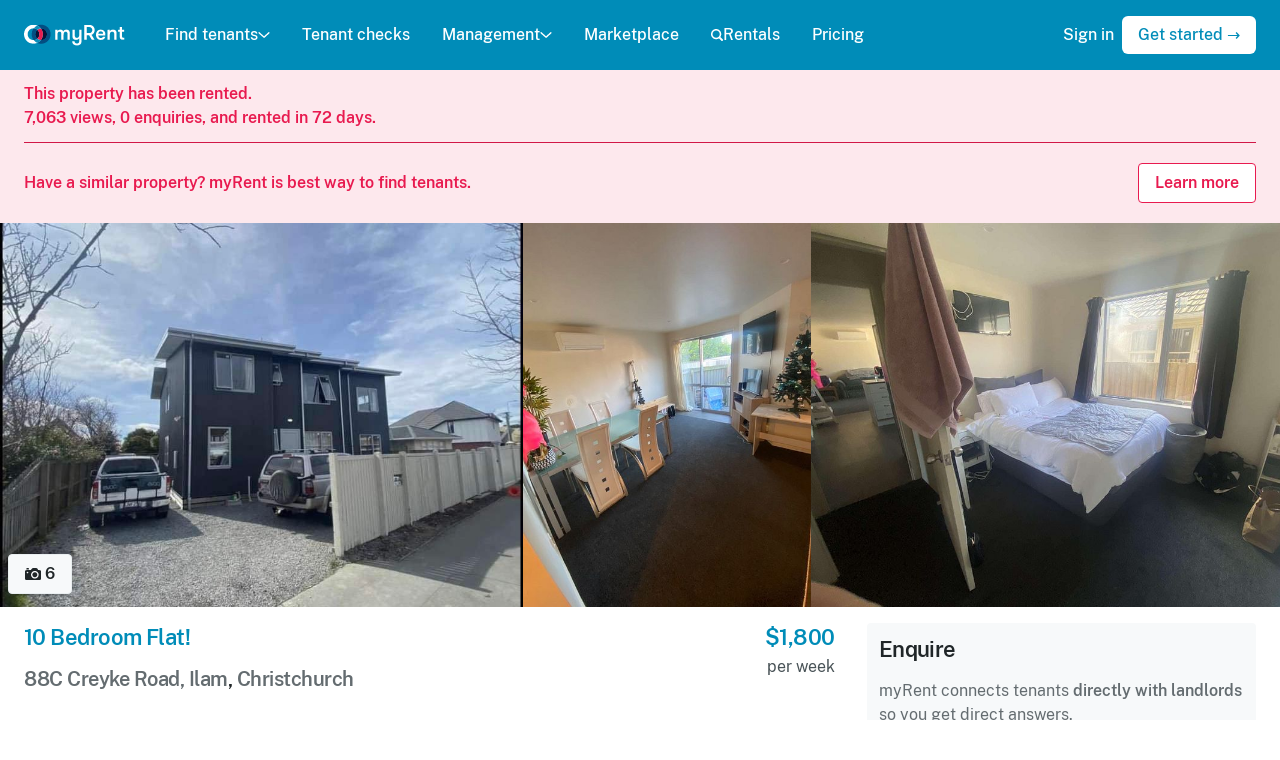

--- FILE ---
content_type: text/css
request_url: https://cdn.myrent.co.nz/assets/application-ce1d1e8660c70cfce3d6c36c372314105b9e3d607a98d286552d4e599dff14f7.css
body_size: 62285
content:
*, ::before, ::after{
  --tw-border-spacing-x: 0;
  --tw-border-spacing-y: 0;
  --tw-translate-x: 0;
  --tw-translate-y: 0;
  --tw-rotate: 0;
  --tw-skew-x: 0;
  --tw-skew-y: 0;
  --tw-scale-x: 1;
  --tw-scale-y: 1;
  --tw-pan-x:  ;
  --tw-pan-y:  ;
  --tw-pinch-zoom:  ;
  --tw-scroll-snap-strictness: proximity;
  --tw-gradient-from-position:  ;
  --tw-gradient-via-position:  ;
  --tw-gradient-to-position:  ;
  --tw-ordinal:  ;
  --tw-slashed-zero:  ;
  --tw-numeric-figure:  ;
  --tw-numeric-spacing:  ;
  --tw-numeric-fraction:  ;
  --tw-ring-inset:  ;
  --tw-ring-offset-width: 0px;
  --tw-ring-offset-color: #fff;
  --tw-ring-color: rgb(0 140 184 / 0.5);
  --tw-ring-offset-shadow: 0 0 #0000;
  --tw-ring-shadow: 0 0 #0000;
  --tw-shadow: 0 0 #0000;
  --tw-shadow-colored: 0 0 #0000;
  --tw-blur:  ;
  --tw-brightness:  ;
  --tw-contrast:  ;
  --tw-grayscale:  ;
  --tw-hue-rotate:  ;
  --tw-invert:  ;
  --tw-saturate:  ;
  --tw-sepia:  ;
  --tw-drop-shadow:  ;
  --tw-backdrop-blur:  ;
  --tw-backdrop-brightness:  ;
  --tw-backdrop-contrast:  ;
  --tw-backdrop-grayscale:  ;
  --tw-backdrop-hue-rotate:  ;
  --tw-backdrop-invert:  ;
  --tw-backdrop-opacity:  ;
  --tw-backdrop-saturate:  ;
  --tw-backdrop-sepia:  ;
  --tw-contain-size:  ;
  --tw-contain-layout:  ;
  --tw-contain-paint:  ;
  --tw-contain-style:  }

::backdrop{
  --tw-border-spacing-x: 0;
  --tw-border-spacing-y: 0;
  --tw-translate-x: 0;
  --tw-translate-y: 0;
  --tw-rotate: 0;
  --tw-skew-x: 0;
  --tw-skew-y: 0;
  --tw-scale-x: 1;
  --tw-scale-y: 1;
  --tw-pan-x:  ;
  --tw-pan-y:  ;
  --tw-pinch-zoom:  ;
  --tw-scroll-snap-strictness: proximity;
  --tw-gradient-from-position:  ;
  --tw-gradient-via-position:  ;
  --tw-gradient-to-position:  ;
  --tw-ordinal:  ;
  --tw-slashed-zero:  ;
  --tw-numeric-figure:  ;
  --tw-numeric-spacing:  ;
  --tw-numeric-fraction:  ;
  --tw-ring-inset:  ;
  --tw-ring-offset-width: 0px;
  --tw-ring-offset-color: #fff;
  --tw-ring-color: rgb(0 140 184 / 0.5);
  --tw-ring-offset-shadow: 0 0 #0000;
  --tw-ring-shadow: 0 0 #0000;
  --tw-shadow: 0 0 #0000;
  --tw-shadow-colored: 0 0 #0000;
  --tw-blur:  ;
  --tw-brightness:  ;
  --tw-contrast:  ;
  --tw-grayscale:  ;
  --tw-hue-rotate:  ;
  --tw-invert:  ;
  --tw-saturate:  ;
  --tw-sepia:  ;
  --tw-drop-shadow:  ;
  --tw-backdrop-blur:  ;
  --tw-backdrop-brightness:  ;
  --tw-backdrop-contrast:  ;
  --tw-backdrop-grayscale:  ;
  --tw-backdrop-hue-rotate:  ;
  --tw-backdrop-invert:  ;
  --tw-backdrop-opacity:  ;
  --tw-backdrop-saturate:  ;
  --tw-backdrop-sepia:  ;
  --tw-contain-size:  ;
  --tw-contain-layout:  ;
  --tw-contain-paint:  ;
  --tw-contain-style:  }/*
! tailwindcss v3.4.19 | MIT License | https://tailwindcss.com
*//*
1. Prevent padding and border from affecting element width. (https://github.com/mozdevs/cssremedy/issues/4)
2. Allow adding a border to an element by just adding a border-width. (https://github.com/tailwindcss/tailwindcss/pull/116)
*/

*,
::before,
::after {
  box-sizing: border-box; /* 1 */
  border-width: 0; /* 2 */
  border-style: solid; /* 2 */
  border-color: #e9eef0; /* 2 */
}

::before,
::after {
  --tw-content: '';
}

/*
1. Use a consistent sensible line-height in all browsers.
2. Prevent adjustments of font size after orientation changes in iOS.
3. Use a more readable tab size.
4. Use the user's configured `sans` font-family by default.
5. Use the user's configured `sans` font-feature-settings by default.
6. Use the user's configured `sans` font-variation-settings by default.
7. Disable tap highlights on iOS
*/

html,
:host {
  line-height: 1.5; /* 1 */
  -webkit-text-size-adjust: 100%; /* 2 */
  -moz-tab-size: 4; /* 3 */
  -o-tab-size: 4;
     tab-size: 4; /* 3 */
  font-family: "Public Sans Web", ui-sans-serif, system-ui, sans-serif, "Apple Color Emoji", "Segoe UI Emoji", "Segoe UI Symbol", "Noto Color Emoji"; /* 4 */
  font-feature-settings: normal; /* 5 */
  font-variation-settings: normal; /* 6 */
  -webkit-tap-highlight-color: transparent; /* 7 */
}

/*
1. Remove the margin in all browsers.
2. Inherit line-height from `html` so users can set them as a class directly on the `html` element.
*/

body {
  margin: 0; /* 1 */
  line-height: inherit; /* 2 */
}

/*
1. Add the correct height in Firefox.
2. Correct the inheritance of border color in Firefox. (https://bugzilla.mozilla.org/show_bug.cgi?id=190655)
3. Ensure horizontal rules are visible by default.
*/

hr {
  height: 0; /* 1 */
  color: inherit; /* 2 */
  border-top-width: 1px; /* 3 */
}

/*
Add the correct text decoration in Chrome, Edge, and Safari.
*/

abbr:where([title]) {
  -webkit-text-decoration: underline dotted;
          text-decoration: underline dotted;
}

/*
Remove the default font size and weight for headings.
*/

h1,
h2,
h3,
h4,
h5,
h6 {
  font-size: inherit;
  font-weight: inherit;
}

/*
Reset links to optimize for opt-in styling instead of opt-out.
*/

a {
  color: inherit;
  text-decoration: inherit;
}

/*
Add the correct font weight in Edge and Safari.
*/

b,
strong {
  font-weight: bolder;
}

/*
1. Use the user's configured `mono` font-family by default.
2. Use the user's configured `mono` font-feature-settings by default.
3. Use the user's configured `mono` font-variation-settings by default.
4. Correct the odd `em` font sizing in all browsers.
*/

code,
kbd,
samp,
pre {
  font-family: ui-monospace, SFMono-Regular, Menlo, Monaco, Consolas, "Liberation Mono", "Courier New", monospace; /* 1 */
  font-feature-settings: normal; /* 2 */
  font-variation-settings: normal; /* 3 */
  font-size: 1em; /* 4 */
}

/*
Add the correct font size in all browsers.
*/

small {
  font-size: 80%;
}

/*
Prevent `sub` and `sup` elements from affecting the line height in all browsers.
*/

sub,
sup {
  font-size: 75%;
  line-height: 0;
  position: relative;
  vertical-align: baseline;
}

sub {
  bottom: -0.25em;
}

sup {
  top: -0.5em;
}

/*
1. Remove text indentation from table contents in Chrome and Safari. (https://bugs.chromium.org/p/chromium/issues/detail?id=999088, https://bugs.webkit.org/show_bug.cgi?id=201297)
2. Correct table border color inheritance in all Chrome and Safari. (https://bugs.chromium.org/p/chromium/issues/detail?id=935729, https://bugs.webkit.org/show_bug.cgi?id=195016)
3. Remove gaps between table borders by default.
*/

table {
  text-indent: 0; /* 1 */
  border-color: inherit; /* 2 */
  border-collapse: collapse; /* 3 */
}

/*
1. Change the font styles in all browsers.
2. Remove the margin in Firefox and Safari.
3. Remove default padding in all browsers.
*/

button,
input,
optgroup,
select,
textarea {
  font-family: inherit; /* 1 */
  font-feature-settings: inherit; /* 1 */
  font-variation-settings: inherit; /* 1 */
  font-size: 100%; /* 1 */
  font-weight: inherit; /* 1 */
  line-height: inherit; /* 1 */
  letter-spacing: inherit; /* 1 */
  color: inherit; /* 1 */
  margin: 0; /* 2 */
  padding: 0; /* 3 */
}

/*
Remove the inheritance of text transform in Edge and Firefox.
*/

button,
select {
  text-transform: none;
}

/*
1. Correct the inability to style clickable types in iOS and Safari.
2. Remove default button styles.
*/

button,
input:where([type='button']),
input:where([type='reset']),
input:where([type='submit']) {
  -webkit-appearance: button; /* 1 */
  background-color: transparent; /* 2 */
  background-image: none; /* 2 */
}

/*
Use the modern Firefox focus style for all focusable elements.
*/

:-moz-focusring {
  outline: auto;
}

/*
Remove the additional `:invalid` styles in Firefox. (https://github.com/mozilla/gecko-dev/blob/2f9eacd9d3d995c937b4251a5557d95d494c9be1/layout/style/res/forms.css#L728-L737)
*/

:-moz-ui-invalid {
  box-shadow: none;
}

/*
Add the correct vertical alignment in Chrome and Firefox.
*/

progress {
  vertical-align: baseline;
}

/*
Correct the cursor style of increment and decrement buttons in Safari.
*/

::-webkit-inner-spin-button,
::-webkit-outer-spin-button {
  height: auto;
}

/*
1. Correct the odd appearance in Chrome and Safari.
2. Correct the outline style in Safari.
*/

[type='search'] {
  -webkit-appearance: textfield; /* 1 */
  outline-offset: -2px; /* 2 */
}

/*
Remove the inner padding in Chrome and Safari on macOS.
*/

::-webkit-search-decoration {
  -webkit-appearance: none;
}

/*
1. Correct the inability to style clickable types in iOS and Safari.
2. Change font properties to `inherit` in Safari.
*/

::-webkit-file-upload-button {
  -webkit-appearance: button; /* 1 */
  font: inherit; /* 2 */
}

/*
Add the correct display in Chrome and Safari.
*/

summary {
  display: list-item;
}

/*
Removes the default spacing and border for appropriate elements.
*/

blockquote,
dl,
dd,
h1,
h2,
h3,
h4,
h5,
h6,
hr,
figure,
p,
pre {
  margin: 0;
}

fieldset {
  margin: 0;
  padding: 0;
}

legend {
  padding: 0;
}

ol,
ul,
menu {
  list-style: none;
  margin: 0;
  padding: 0;
}

/*
Reset default styling for dialogs.
*/
dialog {
  padding: 0;
}

/*
Prevent resizing textareas horizontally by default.
*/

textarea {
  resize: vertical;
}

/*
1. Reset the default placeholder opacity in Firefox. (https://github.com/tailwindlabs/tailwindcss/issues/3300)
2. Set the default placeholder color to the user's configured gray 400 color.
*/

input::-moz-placeholder, textarea::-moz-placeholder {
  opacity: 1; /* 1 */
  color: #d2d6d7; /* 2 */
}

input::placeholder,
textarea::placeholder {
  opacity: 1; /* 1 */
  color: #d2d6d7; /* 2 */
}

/*
Set the default cursor for buttons.
*/

button,
[role="button"] {
  cursor: pointer;
}

/*
Make sure disabled buttons don't get the pointer cursor.
*/
:disabled {
  cursor: default;
}

/*
1. Make replaced elements `display: block` by default. (https://github.com/mozdevs/cssremedy/issues/14)
2. Add `vertical-align: middle` to align replaced elements more sensibly by default. (https://github.com/jensimmons/cssremedy/issues/14#issuecomment-634934210)
   This can trigger a poorly considered lint error in some tools but is included by design.
*/

img,
svg,
video,
canvas,
audio,
iframe,
embed,
object {
  display: block; /* 1 */
  vertical-align: middle; /* 2 */
}

/*
Constrain images and videos to the parent width and preserve their intrinsic aspect ratio. (https://github.com/mozdevs/cssremedy/issues/14)
*/

img,
video {
  max-width: 100%;
  height: auto;
}

/* Make elements with the HTML hidden attribute stay hidden by default */
[hidden]:where(:not([hidden="until-found"])) {
  display: none;
}

input:where([type='text']),input:where(:not([type])),input:where([type='email']),input:where([type='url']),input:where([type='password']),input:where([type='number']),input:where([type='date']),input:where([type='datetime-local']),input:where([type='month']),input:where([type='search']),input:where([type='tel']),input:where([type='time']),input:where([type='week']),select:where([multiple]),textarea,select{
  -webkit-appearance: none;
     -moz-appearance: none;
          appearance: none;
  background-color: #fff;
  border-color: #bac1c2;
  border-width: 1px;
  border-radius: 0px;
  padding-top: 0.5rem;
  padding-right: 0.75rem;
  padding-bottom: 0.5rem;
  padding-left: 0.75rem;
  font-size: 1rem;
  line-height: 1.5rem;
  --tw-shadow: 0 0 #0000;}

input:where([type='text']):focus, input:where(:not([type])):focus, input:where([type='email']):focus, input:where([type='url']):focus, input:where([type='password']):focus, input:where([type='number']):focus, input:where([type='date']):focus, input:where([type='datetime-local']):focus, input:where([type='month']):focus, input:where([type='search']):focus, input:where([type='tel']):focus, input:where([type='time']):focus, input:where([type='week']):focus, select:where([multiple]):focus, textarea:focus, select:focus{
  outline: 2px solid transparent;
  outline-offset: 2px;
  --tw-ring-inset: var(--tw-empty,/*!*/ /*!*/);
  --tw-ring-offset-width: 0px;
  --tw-ring-offset-color: #fff;
  --tw-ring-color: #007EA6;
  --tw-ring-offset-shadow: var(--tw-ring-inset) 0 0 0 var(--tw-ring-offset-width) var(--tw-ring-offset-color);
  --tw-ring-shadow: var(--tw-ring-inset) 0 0 0 calc(1px + var(--tw-ring-offset-width)) var(--tw-ring-color);
  box-shadow: var(--tw-ring-offset-shadow), var(--tw-ring-shadow), var(--tw-shadow);
  border-color: #007EA6}

input::-moz-placeholder, textarea::-moz-placeholder{
  color: #bac1c2;
  opacity: 1}

input::placeholder,textarea::placeholder{
  color: #bac1c2;
  opacity: 1}

::-webkit-datetime-edit-fields-wrapper{
  padding: 0}

::-webkit-date-and-time-value{
  min-height: 1.5em;
  text-align: inherit}

::-webkit-datetime-edit{
  display: inline-flex}

::-webkit-datetime-edit,::-webkit-datetime-edit-year-field,::-webkit-datetime-edit-month-field,::-webkit-datetime-edit-day-field,::-webkit-datetime-edit-hour-field,::-webkit-datetime-edit-minute-field,::-webkit-datetime-edit-second-field,::-webkit-datetime-edit-millisecond-field,::-webkit-datetime-edit-meridiem-field{
  padding-top: 0;
  padding-bottom: 0}

select{
  background-image: url("data:image/svg+xml,%3csvg xmlns='http://www.w3.org/2000/svg' fill='none' viewBox='0 0 20 20'%3e%3cpath stroke='%23bac1c2' stroke-linecap='round' stroke-linejoin='round' stroke-width='1.5' d='M6 8l4 4 4-4'/%3e%3c/svg%3e");
  background-position: right 0.5rem center;
  background-repeat: no-repeat;
  background-size: 1.5em 1.5em;
  padding-right: 2.5rem;
  -webkit-print-color-adjust: exact;
          print-color-adjust: exact}

select:where([multiple]),select:where([size]:not([size="1"])){
  background-image: initial;
  background-position: initial;
  background-repeat: unset;
  background-size: initial;
  padding-right: 0.75rem;
  -webkit-print-color-adjust: unset;
          print-color-adjust: unset}

input:where([type='checkbox']),input:where([type='radio']){
  -webkit-appearance: none;
     -moz-appearance: none;
          appearance: none;
  padding: 0;
  -webkit-print-color-adjust: exact;
          print-color-adjust: exact;
  display: inline-block;
  vertical-align: middle;
  background-origin: border-box;
  -webkit-user-select: none;
     -moz-user-select: none;
          user-select: none;
  flex-shrink: 0;
  height: 1rem;
  width: 1rem;
  color: #007EA6;
  background-color: #fff;
  border-color: #bac1c2;
  border-width: 1px;
  --tw-shadow: 0 0 #0000}

input:where([type='checkbox']){
  border-radius: 0px}

input:where([type='radio']){
  border-radius: 100%}

input:where([type='checkbox']):focus,input:where([type='radio']):focus{
  outline: 2px solid transparent;
  outline-offset: 2px;
  --tw-ring-inset: var(--tw-empty,/*!*/ /*!*/);
  --tw-ring-offset-width: 2px;
  --tw-ring-offset-color: #fff;
  --tw-ring-color: #007EA6;
  --tw-ring-offset-shadow: var(--tw-ring-inset) 0 0 0 var(--tw-ring-offset-width) var(--tw-ring-offset-color);
  --tw-ring-shadow: var(--tw-ring-inset) 0 0 0 calc(2px + var(--tw-ring-offset-width)) var(--tw-ring-color);
  box-shadow: var(--tw-ring-offset-shadow), var(--tw-ring-shadow), var(--tw-shadow)}

input:where([type='checkbox']):checked,input:where([type='radio']):checked{
  border-color: transparent;
  background-color: currentColor;
  background-size: 100% 100%;
  background-position: center;
  background-repeat: no-repeat}

input:where([type='checkbox']):checked{
  background-image: url("data:image/svg+xml,%3csvg viewBox='0 0 16 16' fill='white' xmlns='http://www.w3.org/2000/svg'%3e%3cpath d='M12.207 4.793a1 1 0 010 1.414l-5 5a1 1 0 01-1.414 0l-2-2a1 1 0 011.414-1.414L6.5 9.086l4.293-4.293a1 1 0 011.414 0z'/%3e%3c/svg%3e");}

@media (forced-colors: active) {

  input:where([type='checkbox']):checked{
    -webkit-appearance: auto;
       -moz-appearance: auto;
            appearance: auto}}

input:where([type='radio']):checked{
  background-image: url("data:image/svg+xml,%3csvg viewBox='0 0 16 16' fill='white' xmlns='http://www.w3.org/2000/svg'%3e%3ccircle cx='8' cy='8' r='3'/%3e%3c/svg%3e");}

@media (forced-colors: active) {

  input:where([type='radio']):checked{
    -webkit-appearance: auto;
       -moz-appearance: auto;
            appearance: auto}}

input:where([type='checkbox']):checked:hover,input:where([type='checkbox']):checked:focus,input:where([type='radio']):checked:hover,input:where([type='radio']):checked:focus{
  border-color: transparent;
  background-color: currentColor}

input:where([type='checkbox']):indeterminate{
  background-image: url("data:image/svg+xml,%3csvg xmlns='http://www.w3.org/2000/svg' fill='none' viewBox='0 0 16 16'%3e%3cpath stroke='white' stroke-linecap='round' stroke-linejoin='round' stroke-width='2' d='M4 8h8'/%3e%3c/svg%3e");
  border-color: transparent;
  background-color: currentColor;
  background-size: 100% 100%;
  background-position: center;
  background-repeat: no-repeat;}

@media (forced-colors: active) {

  input:where([type='checkbox']):indeterminate{
    -webkit-appearance: auto;
       -moz-appearance: auto;
            appearance: auto}}

input:where([type='checkbox']):indeterminate:hover,input:where([type='checkbox']):indeterminate:focus{
  border-color: transparent;
  background-color: currentColor}

input:where([type='file']){
  background: unset;
  border-color: inherit;
  border-width: 0;
  border-radius: 0;
  padding: 0;
  font-size: unset;
  line-height: inherit}

input:where([type='file']):focus{
  outline: 1px solid ButtonText;
  outline: 1px auto -webkit-focus-ring-color}

:root{
  --fontSize-3xs-0: 0.75rem;
  --fontSize-3xs-1: 1rem;
  --fontSize-2xs-0: 0.8125rem;
  --fontSize-2xs-1: 1.125rem;
  --fontSize-xs-0: 0.875rem;
  --fontSize-xs-1: 1.25rem;
  --fontSize-sm-0: 0.9375rem;
  --fontSize-sm-1: 1.25rem;
  --fontSize-base-0: 1rem;
  --fontSize-base-1: 1.375rem;
  --fontSize-lg-0: 1.125rem;
  --fontSize-lg-1: 1.4375rem;
  --fontSize-xl-0: 1.25rem;
  --fontSize-xl-1: 1.5rem;
  --fontSize-2xl-0: 1.375rem;
  --fontSize-2xl-1: 1.75rem;
  --fontSize-3xl-0: 1.5rem;
  --fontSize-3xl-1: 2rem;
  --fontSize-4xl-0: 1.875rem;
  --fontSize-4xl-1: 2.25rem;
  --fontSize-5xl-0: 2.25rem;
  --fontSize-5xl-1: 2.5rem;
  --fontSize-6xl-0: 2.50rem;
  --fontSize-6xl-1: 2.75rem;
  --fontSize-7xl-0: 2.75rem;
  --fontSize-7xl-1: 3.0rem;
  --fontSize-8xl-0: 3.25rem;
  --fontSize-8xl-1: 3.5rem}

.pdf-theme{
  --fontSize-xs-0: 0.7375rem;
  --fontSize-xs-1: 0.8125rem;
  --fontSize-sm-0: 0.75rem;
  --fontSize-sm-1: 0.8125rem;
  --fontSize-base-0: 0.8125rem;
  --fontSize-base-1: 1.125rem;
  --fontSize-lg-0: 0.875rem;
  --fontSize-lg-1: 1.25rem;
  --fontSize-xl-0: 0.9375rem;
  --fontSize-xl-1: 1.125rem;
  --fontSize-2xl-0: 1rem;
  --fontSize-2xl-1: 1.25rem;
  --fontSize-3xl-0: 1.125rem;
  --fontSize-3xl-1: 1.4375rem;
  --fontSize-4xl-0: 1.25rem;
  --fontSize-4xl-1: 1.375rem;
  --fontSize-5xl-0: 1.375rem;
  --fontSize-5xl-1: 1.5rem;
  --fontSize-6xl-0: 1.5rem;
  --fontSize-6xl-1: 2rem;
  --fontSize-7xl-0: 1.875rem;
  --fontSize-7xl-1: 2.25rem}
.form-input,.form-textarea,.form-select,.form-multiselect{
  -webkit-appearance: none;
     -moz-appearance: none;
          appearance: none;
  background-color: #fff;
  border-color: #bac1c2;
  border-width: 1px;
  border-radius: 0px;
  padding-top: 0.5rem;
  padding-right: 0.75rem;
  padding-bottom: 0.5rem;
  padding-left: 0.75rem;
  font-size: 1rem;
  line-height: 1.5rem;
  --tw-shadow: 0 0 #0000;}
.form-input:focus, .form-textarea:focus, .form-select:focus, .form-multiselect:focus{
  outline: 2px solid transparent;
  outline-offset: 2px;
  --tw-ring-inset: var(--tw-empty,/*!*/ /*!*/);
  --tw-ring-offset-width: 0px;
  --tw-ring-offset-color: #fff;
  --tw-ring-color: #007EA6;
  --tw-ring-offset-shadow: var(--tw-ring-inset) 0 0 0 var(--tw-ring-offset-width) var(--tw-ring-offset-color);
  --tw-ring-shadow: var(--tw-ring-inset) 0 0 0 calc(1px + var(--tw-ring-offset-width)) var(--tw-ring-color);
  box-shadow: var(--tw-ring-offset-shadow), var(--tw-ring-shadow), var(--tw-shadow);
  border-color: #007EA6}
.form-input::-moz-placeholder, .form-textarea::-moz-placeholder{
  color: #bac1c2;
  opacity: 1}
.form-input::placeholder,.form-textarea::placeholder{
  color: #bac1c2;
  opacity: 1}
.form-input::-webkit-datetime-edit-fields-wrapper{
  padding: 0}
.form-input::-webkit-date-and-time-value{
  min-height: 1.5em;
  text-align: inherit}
.form-input::-webkit-datetime-edit{
  display: inline-flex}
.form-input::-webkit-datetime-edit,.form-input::-webkit-datetime-edit-year-field,.form-input::-webkit-datetime-edit-month-field,.form-input::-webkit-datetime-edit-day-field,.form-input::-webkit-datetime-edit-hour-field,.form-input::-webkit-datetime-edit-minute-field,.form-input::-webkit-datetime-edit-second-field,.form-input::-webkit-datetime-edit-millisecond-field,.form-input::-webkit-datetime-edit-meridiem-field{
  padding-top: 0;
  padding-bottom: 0}
.prose{
  color: var(--tw-prose-body);
  max-width: 65ch;}
.prose :where(p):not(:where([class~="not-prose"],[class~="not-prose"] *)){
  margin-top: 1.25em;
  margin-bottom: 1.25em}
.prose :where([class~="lead"]):not(:where([class~="not-prose"],[class~="not-prose"] *)){
  color: var(--tw-prose-lead);
  font-size: 1.25em;
  line-height: 1.6;
  margin-top: 1.2em;
  margin-bottom: 1.2em}
.prose :where(a):not(:where([class~="not-prose"],[class~="not-prose"] *)){
  color: var(--tw-prose-links);
  text-decoration: underline;
  font-weight: 500}
.prose :where(strong):not(:where([class~="not-prose"],[class~="not-prose"] *)){
  color: var(--tw-prose-bold);
  font-weight: 600}
.prose :where(a strong):not(:where([class~="not-prose"],[class~="not-prose"] *)){
  color: inherit}
.prose :where(blockquote strong):not(:where([class~="not-prose"],[class~="not-prose"] *)){
  color: inherit}
.prose :where(thead th strong):not(:where([class~="not-prose"],[class~="not-prose"] *)){
  color: inherit}
.prose :where(ol):not(:where([class~="not-prose"],[class~="not-prose"] *)){
  list-style-type: decimal;
  margin-top: 1.25em;
  margin-bottom: 1.25em;
  padding-inline-start: 1.625em}
.prose :where(ol[type="A"]):not(:where([class~="not-prose"],[class~="not-prose"] *)){
  list-style-type: upper-alpha}
.prose :where(ol[type="a"]):not(:where([class~="not-prose"],[class~="not-prose"] *)){
  list-style-type: lower-alpha}
.prose :where(ol[type="A" s]):not(:where([class~="not-prose"],[class~="not-prose"] *)){
  list-style-type: upper-alpha}
.prose :where(ol[type="a" s]):not(:where([class~="not-prose"],[class~="not-prose"] *)){
  list-style-type: lower-alpha}
.prose :where(ol[type="I"]):not(:where([class~="not-prose"],[class~="not-prose"] *)){
  list-style-type: upper-roman}
.prose :where(ol[type="i"]):not(:where([class~="not-prose"],[class~="not-prose"] *)){
  list-style-type: lower-roman}
.prose :where(ol[type="I" s]):not(:where([class~="not-prose"],[class~="not-prose"] *)){
  list-style-type: upper-roman}
.prose :where(ol[type="i" s]):not(:where([class~="not-prose"],[class~="not-prose"] *)){
  list-style-type: lower-roman}
.prose :where(ol[type="1"]):not(:where([class~="not-prose"],[class~="not-prose"] *)){
  list-style-type: decimal}
.prose :where(ul):not(:where([class~="not-prose"],[class~="not-prose"] *)){
  list-style-type: disc;
  margin-top: 1.25em;
  margin-bottom: 1.25em;
  padding-inline-start: 1.625em}
.prose :where(ol > li):not(:where([class~="not-prose"],[class~="not-prose"] *))::marker{
  font-weight: 400;
  color: var(--tw-prose-counters)}
.prose :where(ul > li):not(:where([class~="not-prose"],[class~="not-prose"] *))::marker{
  color: var(--tw-prose-bullets)}
.prose :where(dt):not(:where([class~="not-prose"],[class~="not-prose"] *)){
  color: var(--tw-prose-headings);
  font-weight: 600;
  margin-top: 1.25em}
.prose :where(hr):not(:where([class~="not-prose"],[class~="not-prose"] *)){
  border-color: var(--tw-prose-hr);
  border-top-width: 1px;
  margin-top: 3em;
  margin-bottom: 3em}
.prose :where(blockquote):not(:where([class~="not-prose"],[class~="not-prose"] *)){
  font-weight: 500;
  font-style: italic;
  color: var(--tw-prose-quotes);
  border-inline-start-width: 0.25rem;
  border-inline-start-color: var(--tw-prose-quote-borders);
  quotes: "\201C""\201D""\2018""\2019";
  margin-top: 1.6em;
  margin-bottom: 1.6em;
  padding-inline-start: 1em}
.prose :where(blockquote p:first-of-type):not(:where([class~="not-prose"],[class~="not-prose"] *))::before{
  content: open-quote}
.prose :where(blockquote p:last-of-type):not(:where([class~="not-prose"],[class~="not-prose"] *))::after{
  content: close-quote}
.prose :where(h1):not(:where([class~="not-prose"],[class~="not-prose"] *)){
  color: var(--tw-prose-headings);
  font-weight: 800;
  font-size: 2.25em;
  margin-top: 0;
  margin-bottom: 0.8888889em;
  line-height: 1.1111111}
.prose :where(h1 strong):not(:where([class~="not-prose"],[class~="not-prose"] *)){
  font-weight: 900;
  color: inherit}
.prose :where(h2):not(:where([class~="not-prose"],[class~="not-prose"] *)){
  color: var(--tw-prose-headings);
  font-weight: 700;
  font-size: 1.5em;
  margin-top: 2em;
  margin-bottom: 1em;
  line-height: 1.3333333}
.prose :where(h2 strong):not(:where([class~="not-prose"],[class~="not-prose"] *)){
  font-weight: 800;
  color: inherit}
.prose :where(h3):not(:where([class~="not-prose"],[class~="not-prose"] *)){
  color: var(--tw-prose-headings);
  font-weight: 600;
  font-size: 1.25em;
  margin-top: 1.6em;
  margin-bottom: 0.6em;
  line-height: 1.6}
.prose :where(h3 strong):not(:where([class~="not-prose"],[class~="not-prose"] *)){
  font-weight: 700;
  color: inherit}
.prose :where(h4):not(:where([class~="not-prose"],[class~="not-prose"] *)){
  color: var(--tw-prose-headings);
  font-weight: 600;
  margin-top: 1.5em;
  margin-bottom: 0.5em;
  line-height: 1.5}
.prose :where(h4 strong):not(:where([class~="not-prose"],[class~="not-prose"] *)){
  font-weight: 700;
  color: inherit}
.prose :where(img):not(:where([class~="not-prose"],[class~="not-prose"] *)){
  margin-top: 2em;
  margin-bottom: 2em}
.prose :where(picture):not(:where([class~="not-prose"],[class~="not-prose"] *)){
  display: block;
  margin-top: 2em;
  margin-bottom: 2em}
.prose :where(video):not(:where([class~="not-prose"],[class~="not-prose"] *)){
  margin-top: 2em;
  margin-bottom: 2em}
.prose :where(kbd):not(:where([class~="not-prose"],[class~="not-prose"] *)){
  font-weight: 500;
  font-family: inherit;
  color: var(--tw-prose-kbd);
  box-shadow: 0 0 0 1px var(--tw-prose-kbd-shadows), 0 3px 0 var(--tw-prose-kbd-shadows);
  font-size: 0.875em;
  border-radius: 0.3125rem;
  padding-top: 0.1875em;
  padding-inline-end: 0.375em;
  padding-bottom: 0.1875em;
  padding-inline-start: 0.375em}
.prose :where(code):not(:where([class~="not-prose"],[class~="not-prose"] *)){
  color: var(--tw-prose-code);
  font-weight: 600;
  font-size: 0.875em}
.prose :where(code):not(:where([class~="not-prose"],[class~="not-prose"] *))::before{
  content: "`"}
.prose :where(code):not(:where([class~="not-prose"],[class~="not-prose"] *))::after{
  content: "`"}
.prose :where(a code):not(:where([class~="not-prose"],[class~="not-prose"] *)){
  color: inherit}
.prose :where(h1 code):not(:where([class~="not-prose"],[class~="not-prose"] *)){
  color: inherit}
.prose :where(h2 code):not(:where([class~="not-prose"],[class~="not-prose"] *)){
  color: inherit;
  font-size: 0.875em}
.prose :where(h3 code):not(:where([class~="not-prose"],[class~="not-prose"] *)){
  color: inherit;
  font-size: 0.9em}
.prose :where(h4 code):not(:where([class~="not-prose"],[class~="not-prose"] *)){
  color: inherit}
.prose :where(blockquote code):not(:where([class~="not-prose"],[class~="not-prose"] *)){
  color: inherit}
.prose :where(thead th code):not(:where([class~="not-prose"],[class~="not-prose"] *)){
  color: inherit}
.prose :where(pre):not(:where([class~="not-prose"],[class~="not-prose"] *)){
  color: var(--tw-prose-pre-code);
  background-color: var(--tw-prose-pre-bg);
  overflow-x: auto;
  font-weight: 400;
  font-size: 0.875em;
  line-height: 1.7142857;
  margin-top: 1.7142857em;
  margin-bottom: 1.7142857em;
  border-radius: 0.375rem;
  padding-top: 0.8571429em;
  padding-inline-end: 1.1428571em;
  padding-bottom: 0.8571429em;
  padding-inline-start: 1.1428571em}
.prose :where(pre code):not(:where([class~="not-prose"],[class~="not-prose"] *)){
  background-color: transparent;
  border-width: 0;
  border-radius: 0;
  padding: 0;
  font-weight: inherit;
  color: inherit;
  font-size: inherit;
  font-family: inherit;
  line-height: inherit}
.prose :where(pre code):not(:where([class~="not-prose"],[class~="not-prose"] *))::before{
  content: none}
.prose :where(pre code):not(:where([class~="not-prose"],[class~="not-prose"] *))::after{
  content: none}
.prose :where(table):not(:where([class~="not-prose"],[class~="not-prose"] *)){
  width: 100%;
  table-layout: auto;
  margin-top: 2em;
  margin-bottom: 2em;
  font-size: 0.875em;
  line-height: 1.7142857}
.prose :where(thead):not(:where([class~="not-prose"],[class~="not-prose"] *)){
  border-bottom-width: 1px;
  border-bottom-color: var(--tw-prose-th-borders)}
.prose :where(thead th):not(:where([class~="not-prose"],[class~="not-prose"] *)){
  color: var(--tw-prose-headings);
  font-weight: 600;
  vertical-align: bottom;
  padding-inline-end: 0.5714286em;
  padding-bottom: 0.5714286em;
  padding-inline-start: 0.5714286em}
.prose :where(tbody tr):not(:where([class~="not-prose"],[class~="not-prose"] *)){
  border-bottom-width: 1px;
  border-bottom-color: var(--tw-prose-td-borders)}
.prose :where(tbody tr:last-child):not(:where([class~="not-prose"],[class~="not-prose"] *)){
  border-bottom-width: 0}
.prose :where(tbody td):not(:where([class~="not-prose"],[class~="not-prose"] *)){
  vertical-align: baseline}
.prose :where(tfoot):not(:where([class~="not-prose"],[class~="not-prose"] *)){
  border-top-width: 1px;
  border-top-color: var(--tw-prose-th-borders)}
.prose :where(tfoot td):not(:where([class~="not-prose"],[class~="not-prose"] *)){
  vertical-align: top}
.prose :where(th, td):not(:where([class~="not-prose"],[class~="not-prose"] *)){
  text-align: start}
.prose :where(figure > *):not(:where([class~="not-prose"],[class~="not-prose"] *)){
  margin-top: 0;
  margin-bottom: 0}
.prose :where(figcaption):not(:where([class~="not-prose"],[class~="not-prose"] *)){
  color: var(--tw-prose-captions);
  font-size: 0.875em;
  line-height: 1.4285714;
  margin-top: 0.8571429em}
.prose{
  --tw-prose-body: #374151;
  --tw-prose-headings: #111827;
  --tw-prose-lead: #4b5563;
  --tw-prose-links: #111827;
  --tw-prose-bold: #111827;
  --tw-prose-counters: #6b7280;
  --tw-prose-bullets: #d1d5db;
  --tw-prose-hr: #e5e7eb;
  --tw-prose-quotes: #111827;
  --tw-prose-quote-borders: #e5e7eb;
  --tw-prose-captions: #6b7280;
  --tw-prose-kbd: #111827;
  --tw-prose-kbd-shadows: rgb(17 24 39 / 10%);
  --tw-prose-code: #111827;
  --tw-prose-pre-code: #e5e7eb;
  --tw-prose-pre-bg: #1f2937;
  --tw-prose-th-borders: #d1d5db;
  --tw-prose-td-borders: #e5e7eb;
  --tw-prose-invert-body: #d1d5db;
  --tw-prose-invert-headings: #fff;
  --tw-prose-invert-lead: #9ca3af;
  --tw-prose-invert-links: #fff;
  --tw-prose-invert-bold: #fff;
  --tw-prose-invert-counters: #9ca3af;
  --tw-prose-invert-bullets: #4b5563;
  --tw-prose-invert-hr: #374151;
  --tw-prose-invert-quotes: #f3f4f6;
  --tw-prose-invert-quote-borders: #374151;
  --tw-prose-invert-captions: #9ca3af;
  --tw-prose-invert-kbd: #fff;
  --tw-prose-invert-kbd-shadows: rgb(255 255 255 / 10%);
  --tw-prose-invert-code: #fff;
  --tw-prose-invert-pre-code: #d1d5db;
  --tw-prose-invert-pre-bg: rgb(0 0 0 / 50%);
  --tw-prose-invert-th-borders: #4b5563;
  --tw-prose-invert-td-borders: #374151;
  font-size: 1rem;
  line-height: 1.75}
.prose :where(picture > img):not(:where([class~="not-prose"],[class~="not-prose"] *)){
  margin-top: 0;
  margin-bottom: 0}
.prose :where(li):not(:where([class~="not-prose"],[class~="not-prose"] *)){
  margin-top: 0.5em;
  margin-bottom: 0.5em}
.prose :where(ol > li):not(:where([class~="not-prose"],[class~="not-prose"] *)){
  padding-inline-start: 0.375em}
.prose :where(ul > li):not(:where([class~="not-prose"],[class~="not-prose"] *)){
  padding-inline-start: 0.375em}
.prose :where(.prose > ul > li p):not(:where([class~="not-prose"],[class~="not-prose"] *)){
  margin-top: 0.75em;
  margin-bottom: 0.75em}
.prose :where(.prose > ul > li > p:first-child):not(:where([class~="not-prose"],[class~="not-prose"] *)){
  margin-top: 1.25em}
.prose :where(.prose > ul > li > p:last-child):not(:where([class~="not-prose"],[class~="not-prose"] *)){
  margin-bottom: 1.25em}
.prose :where(.prose > ol > li > p:first-child):not(:where([class~="not-prose"],[class~="not-prose"] *)){
  margin-top: 1.25em}
.prose :where(.prose > ol > li > p:last-child):not(:where([class~="not-prose"],[class~="not-prose"] *)){
  margin-bottom: 1.25em}
.prose :where(ul ul, ul ol, ol ul, ol ol):not(:where([class~="not-prose"],[class~="not-prose"] *)){
  margin-top: 0.75em;
  margin-bottom: 0.75em}
.prose :where(dl):not(:where([class~="not-prose"],[class~="not-prose"] *)){
  margin-top: 1.25em;
  margin-bottom: 1.25em}
.prose :where(dd):not(:where([class~="not-prose"],[class~="not-prose"] *)){
  margin-top: 0.5em;
  padding-inline-start: 1.625em}
.prose :where(hr + *):not(:where([class~="not-prose"],[class~="not-prose"] *)){
  margin-top: 0}
.prose :where(h2 + *):not(:where([class~="not-prose"],[class~="not-prose"] *)){
  margin-top: 0}
.prose :where(h3 + *):not(:where([class~="not-prose"],[class~="not-prose"] *)){
  margin-top: 0}
.prose :where(h4 + *):not(:where([class~="not-prose"],[class~="not-prose"] *)){
  margin-top: 0}
.prose :where(thead th:first-child):not(:where([class~="not-prose"],[class~="not-prose"] *)){
  padding-inline-start: 0}
.prose :where(thead th:last-child):not(:where([class~="not-prose"],[class~="not-prose"] *)){
  padding-inline-end: 0}
.prose :where(tbody td, tfoot td):not(:where([class~="not-prose"],[class~="not-prose"] *)){
  padding-top: 0.5714286em;
  padding-inline-end: 0.5714286em;
  padding-bottom: 0.5714286em;
  padding-inline-start: 0.5714286em}
.prose :where(tbody td:first-child, tfoot td:first-child):not(:where([class~="not-prose"],[class~="not-prose"] *)){
  padding-inline-start: 0}
.prose :where(tbody td:last-child, tfoot td:last-child):not(:where([class~="not-prose"],[class~="not-prose"] *)){
  padding-inline-end: 0}
.prose :where(figure):not(:where([class~="not-prose"],[class~="not-prose"] *)){
  margin-top: 2em;
  margin-bottom: 2em}
.prose :where(.prose > :first-child):not(:where([class~="not-prose"],[class~="not-prose"] *)){
  margin-top: 0}
.prose :where(.prose > :last-child):not(:where([class~="not-prose"],[class~="not-prose"] *)){
  margin-bottom: 0}
.prose-blue{
  --tw-prose-links: #2563eb;
  --tw-prose-invert-links: #3b82f6}
.prose-quoteless :where(blockquote p:first-of-type):not(:where([class~="not-prose"],[class~="not-prose"] *))::before{
  content: none}
.prose-quoteless :where(blockquote p:first-of-type):not(:where([class~="not-prose"],[class~="not-prose"] *))::after{
  content: none}
/*! @algolia/autocomplete-theme-classic 1.19.4 | MIT License | © Algolia, Inc. and contributors | https://github.com/algolia/autocomplete */
:root{--aa-search-input-height:44px;--aa-input-icon-size:20px;--aa-base-unit:16;--aa-spacing-factor:1;--aa-spacing:calc(var(--aa-base-unit)*var(--aa-spacing-factor)*1px);--aa-spacing-half:calc(var(--aa-spacing)/2);--aa-panel-max-height:650px;--aa-base-z-index:9999;--aa-font-size:calc(var(--aa-base-unit)*1px);--aa-font-family:inherit;--aa-font-weight-medium:500;--aa-font-weight-semibold:600;--aa-font-weight-bold:700;--aa-icon-size:20px;--aa-icon-stroke-width:1.6;--aa-icon-color-rgb:119,119,163;--aa-icon-color-alpha:1;--aa-action-icon-size:20px;--aa-text-color-rgb:38,38,39;--aa-text-color-alpha:1;--aa-primary-color-rgb:62,52,211;--aa-primary-color-alpha:0.2;--aa-muted-color-rgb:128,126,163;--aa-muted-color-alpha:0.6;--aa-panel-border-color-rgb:128,126,163;--aa-panel-border-color-alpha:0.3;--aa-input-border-color-rgb:128,126,163;--aa-input-border-color-alpha:0.8;--aa-background-color-rgb:255,255,255;--aa-background-color-alpha:1;--aa-input-background-color-rgb:255,255,255;--aa-input-background-color-alpha:1;--aa-selected-color-rgb:179,173,214;--aa-selected-color-alpha:0.205;--aa-description-highlight-background-color-rgb:245,223,77;--aa-description-highlight-background-color-alpha:0.5;--aa-detached-media-query:(max-width:680px);--aa-detached-modal-media-query:(min-width:680px);--aa-detached-modal-max-width:680px;--aa-detached-modal-max-height:500px;--aa-overlay-color-rgb:115,114,129;--aa-overlay-color-alpha:0.4;--aa-panel-shadow:0 0 0 1px rgba(35,38,59,0.1),0 6px 16px -4px rgba(35,38,59,0.15);--aa-scrollbar-width:13px;--aa-scrollbar-track-background-color-rgb:234,234,234;--aa-scrollbar-track-background-color-alpha:1;--aa-scrollbar-thumb-background-color-rgb:var(--aa-background-color-rgb);--aa-scrollbar-thumb-background-color-alpha:1}
@media (hover:none) and (pointer:coarse){:root{--aa-spacing-factor:1.2;--aa-action-icon-size:22px}}
body.dark,body[data-theme=dark]{--aa-text-color-rgb:183,192,199;--aa-primary-color-rgb:146,138,255;--aa-muted-color-rgb:146,138,255;--aa-input-background-color-rgb:0,3,9;--aa-background-color-rgb:21,24,42;--aa-selected-color-rgb:146,138,255;--aa-selected-color-alpha:0.25;--aa-description-highlight-background-color-rgb:0 255 255;--aa-description-highlight-background-color-alpha:0.25;--aa-icon-color-rgb:119,119,163;--aa-panel-shadow:inset 1px 1px 0 0 #2c2e40,0 3px 8px 0 #000309;--aa-scrollbar-track-background-color-rgb:44,46,64;--aa-scrollbar-thumb-background-color-rgb:var(--aa-background-color-rgb)}
.aa-Autocomplete *,.aa-DetachedFormContainer *,.aa-Panel *{box-sizing:border-box}
.aa-Autocomplete,.aa-DetachedFormContainer,.aa-Panel{color:rgba(38, 38, 39,1);color:rgba(var(--aa-text-color-rgb),var(--aa-text-color-alpha));font-family:inherit;font-family:var(--aa-font-family);font-size:calc(16 * 1px);font-size:var(--aa-font-size);font-weight:400;line-height:1em;margin:0;padding:0;text-align:left}
.aa-Form{align-items:center;background-color:rgba(255, 255, 255,1);background-color:rgba(var(--aa-input-background-color-rgb),var(--aa-input-background-color-alpha));border:1px solid rgba(128, 126, 163,0.8);border:1px solid rgba(var(--aa-input-border-color-rgb),var(--aa-input-border-color-alpha));border-radius:3px;display:flex;line-height:1em;margin:0;position:relative;width:100%}
.aa-Form:focus-within{border-color:rgba(62, 52, 211,1);border-color:rgba(var(--aa-primary-color-rgb),1);box-shadow:rgba(62, 52, 211,0.2) 0 0 0 2px,inset rgba(62, 52, 211,0.2) 0 0 0 2px;box-shadow:rgba(var(--aa-primary-color-rgb),var(--aa-primary-color-alpha)) 0 0 0 2px,inset rgba(var(--aa-primary-color-rgb),var(--aa-primary-color-alpha)) 0 0 0 2px;outline:medium none currentColor}
.aa-InputWrapperPrefix{align-items:center;display:flex;flex-shrink:0;height:44px;height:var(--aa-search-input-height);order:1}
.aa-Label,.aa-LoadingIndicator{cursor:auto;flex-shrink:0;height:100%;padding:0;text-align:left}
.aa-Label svg,.aa-LoadingIndicator svg{color:rgba(62, 52, 211,1);color:rgba(var(--aa-primary-color-rgb),1);height:auto;max-height:20px;max-height:var(--aa-input-icon-size);stroke-width:1.6;stroke-width:var(--aa-icon-stroke-width);width:20px;width:var(--aa-input-icon-size)}
.aa-LoadingIndicator,.aa-SubmitButton{height:100%;padding-left:calc((16 * 1 * 1px)*0.75 - 1px);padding-left:calc(calc(16 * 1 * 1px)*0.75 - 1px);padding-left:calc(var(--aa-spacing)*0.75 - 1px);padding-right:calc((16 * 1 * 1px) / 2);padding-right:calc(calc(16 * 1 * 1px) / 2);padding-right:var(--aa-spacing-half);width:calc((16 * 1 * 1px)*1.75 + 20px - 1px);width:calc(calc(16 * 1 * 1px)*1.75 + 20px - 1px);width:calc(var(--aa-spacing)*1.75 + var(--aa-icon-size) - 1px)}
@media (hover:none) and (pointer:coarse){.aa-LoadingIndicator,.aa-SubmitButton{padding-left:calc(((16 * 1 * 1px) / 2)/2 - 1px);padding-left:calc(calc(calc(16 * 1 * 1px) / 2)/2 - 1px);padding-left:calc(var(--aa-spacing-half)/2 - 1px);width:calc(20px + (16 * 1 * 1px)*1.25 - 1px);width:calc(20px + calc(16 * 1 * 1px)*1.25 - 1px);width:calc(var(--aa-icon-size) + var(--aa-spacing)*1.25 - 1px)}}
.aa-SubmitButton{-webkit-appearance:none;-moz-appearance:none;appearance:none;background:none;border:0;margin:0}
.aa-LoadingIndicator{align-items:center;display:flex;justify-content:center}
.aa-LoadingIndicator[hidden]{display:none}
.aa-InputWrapper{order:3;position:relative;width:100%}
.aa-Input{-webkit-appearance:none;-moz-appearance:none;appearance:none;background:none;border:0;color:rgba(38, 38, 39,1);color:rgba(var(--aa-text-color-rgb),var(--aa-text-color-alpha));font:inherit;height:44px;height:var(--aa-search-input-height);padding:0;width:100%}
.aa-Input::-moz-placeholder{color:rgba(128, 126, 163,0.6);color:rgba(var(--aa-muted-color-rgb),var(--aa-muted-color-alpha));opacity:1}
.aa-Input::placeholder{color:rgba(128, 126, 163,0.6);color:rgba(var(--aa-muted-color-rgb),var(--aa-muted-color-alpha));opacity:1}
.aa-Input:focus{border-color:none;box-shadow:none;outline:none}
.aa-Input::-webkit-search-cancel-button,.aa-Input::-webkit-search-decoration,.aa-Input::-webkit-search-results-button,.aa-Input::-webkit-search-results-decoration{-webkit-appearance:none;appearance:none}
.aa-InputWrapperSuffix{align-items:center;display:flex;height:44px;height:var(--aa-search-input-height);order:4}
.aa-ClearButton{align-items:center;background:none;border:0;color:rgba(128, 126, 163,0.6);color:rgba(var(--aa-muted-color-rgb),var(--aa-muted-color-alpha));cursor:pointer;display:flex;height:100%;margin:0;padding:0 calc((16 * 1 * 1px)*0.83333 - .5px);padding:0 calc(calc(16 * 1 * 1px)*0.83333 - .5px);padding:0 calc(var(--aa-spacing)*0.83333 - .5px)}
@media (hover:none) and (pointer:coarse){.aa-ClearButton{padding:0 calc((16 * 1 * 1px)*0.66667 - .5px);padding:0 calc(calc(16 * 1 * 1px)*0.66667 - .5px);padding:0 calc(var(--aa-spacing)*0.66667 - .5px)}}
.aa-ClearButton:focus,.aa-ClearButton:hover{color:rgba(38, 38, 39,1);color:rgba(var(--aa-text-color-rgb),var(--aa-text-color-alpha))}
.aa-ClearButton[hidden]{display:none}
.aa-ClearButton svg{stroke-width:1.6;stroke-width:var(--aa-icon-stroke-width);width:20px;width:var(--aa-icon-size)}
.aa-Panel{background-color:rgba(255, 255, 255,1);background-color:rgba(var(--aa-background-color-rgb),var(--aa-background-color-alpha));border-radius:calc((16 * 1 * 1px)/4);border-radius:calc(calc(16 * 1 * 1px)/4);border-radius:calc(var(--aa-spacing)/4);box-shadow:0 0 0 1px rgba(35, 38, 59, 0.1),
    0 6px 16px -4px rgba(35, 38, 59, 0.15);box-shadow:var(--aa-panel-shadow);margin:8px 0 0;overflow:hidden;position:absolute;transition:opacity .2s ease-in,filter .2s ease-in}
@media screen and (prefers-reduced-motion){.aa-Panel{transition:none}}
.aa-Panel button{-webkit-appearance:none;-moz-appearance:none;appearance:none;background:none;border:0;margin:0;padding:0}
.aa-PanelLayout{height:100%;margin:0;max-height:650px;max-height:var(--aa-panel-max-height);overflow-y:auto;padding:0;position:relative;text-align:left}
.aa-PanelLayoutColumns--twoGolden{display:grid;grid-template-columns:39.2% auto;overflow:hidden;padding:0}
.aa-PanelLayoutColumns--two{display:grid;grid-template-columns:repeat(2,minmax(0,1fr));overflow:hidden;padding:0}
.aa-PanelLayoutColumns--three{display:grid;grid-template-columns:repeat(3,minmax(0,1fr));overflow:hidden;padding:0}
.aa-Panel--stalled .aa-Source{filter:grayscale(1);opacity:.8}
.aa-Panel--scrollable{margin:0;max-height:650px;max-height:var(--aa-panel-max-height);overflow-x:hidden;overflow-y:auto;padding:calc((16 * 1 * 1px) / 2);padding:calc(calc(16 * 1 * 1px) / 2);padding:var(--aa-spacing-half);scrollbar-color:rgba(255, 255, 255,1) rgba(234, 234, 234,1);scrollbar-color:rgba(var(--aa-scrollbar-thumb-background-color-rgb),var(--aa-scrollbar-thumb-background-color-alpha)) rgba(var(--aa-scrollbar-track-background-color-rgb),var(--aa-scrollbar-track-background-color-alpha));scrollbar-width:thin}
.aa-Panel--scrollable::-webkit-scrollbar{width:13px;width:var(--aa-scrollbar-width)}
.aa-Panel--scrollable::-webkit-scrollbar-track{background-color:rgba(234, 234, 234,1);background-color:rgba(var(--aa-scrollbar-track-background-color-rgb),var(--aa-scrollbar-track-background-color-alpha))}
.aa-Panel--scrollable::-webkit-scrollbar-thumb{background-color:rgba(255, 255, 255,1);background-color:rgba(var(--aa-scrollbar-thumb-background-color-rgb),var(--aa-scrollbar-thumb-background-color-alpha));border-radius:9999px;border:3px solid rgba(234, 234, 234,1);border:3px solid rgba(var(--aa-scrollbar-track-background-color-rgb),var(--aa-scrollbar-track-background-color-alpha));border-right-width:2px}
.aa-Source{margin:0;padding:0;position:relative;width:100%}
.aa-Source:empty{display:none}
.aa-SourceNoResults{font-size:1em;margin:0;padding:calc(16 * 1 * 1px);padding:var(--aa-spacing)}
.aa-List{list-style:none;margin:0}
.aa-List,.aa-SourceHeader{padding:0;position:relative}
.aa-SourceHeader{margin:calc((16 * 1 * 1px) / 2) .5em calc((16 * 1 * 1px) / 2) 0;margin:calc(calc(16 * 1 * 1px) / 2) .5em calc(calc(16 * 1 * 1px) / 2) 0;margin:var(--aa-spacing-half) .5em var(--aa-spacing-half) 0}
.aa-SourceHeader:empty{display:none}
.aa-SourceHeaderTitle{background:rgba(255, 255, 255,1);background:rgba(var(--aa-background-color-rgb),var(--aa-background-color-alpha));color:rgba(62, 52, 211,1);color:rgba(var(--aa-primary-color-rgb),1);display:inline-block;font-size:.8em;font-weight:600;font-weight:var(--aa-font-weight-semibold);margin:0;padding:0 calc((16 * 1 * 1px) / 2) 0 0;padding:0 calc(calc(16 * 1 * 1px) / 2) 0 0;padding:0 var(--aa-spacing-half) 0 0;position:relative;z-index:9999;z-index:var(--aa-base-z-index)}
.aa-SourceHeaderLine{border-bottom:1px solid rgba(62, 52, 211,1);border-bottom:1px solid rgba(var(--aa-primary-color-rgb),1);display:block;height:2px;left:0;margin:0;opacity:.3;padding:0;position:absolute;right:0;top:calc((16 * 1 * 1px) / 2);top:calc(calc(16 * 1 * 1px) / 2);top:var(--aa-spacing-half);z-index:calc(9999 - 1);z-index:calc(var(--aa-base-z-index) - 1)}
.aa-SourceFooterSeeAll{background:linear-gradient(180deg,rgba(255, 255, 255,1),rgba(128,126,163,.14));background:linear-gradient(180deg,rgba(var(--aa-background-color-rgb),var(--aa-background-color-alpha)),rgba(128,126,163,.14));border:1px solid rgba(128, 126, 163,0.6);border:1px solid rgba(var(--aa-muted-color-rgb),var(--aa-muted-color-alpha));border-radius:5px;box-shadow:inset 0 0 2px #fff,0 2px 2px -1px rgba(76,69,88,.15);color:inherit;font-size:.95em;font-weight:500;font-weight:var(--aa-font-weight-medium);padding:.475em 1em .6em;-webkit-text-decoration:none;text-decoration:none}
.aa-SourceFooterSeeAll:focus,.aa-SourceFooterSeeAll:hover{border:1px solid rgba(62, 52, 211,1);border:1px solid rgba(var(--aa-primary-color-rgb),1);color:rgba(62, 52, 211,1);color:rgba(var(--aa-primary-color-rgb),1)}
.aa-Item{align-items:center;border-radius:3px;cursor:pointer;display:grid;min-height:calc((16 * 1 * 1px)*2.5);min-height:calc(calc(16 * 1 * 1px)*2.5);min-height:calc(var(--aa-spacing)*2.5);padding:calc(((16 * 1 * 1px) / 2)/2);padding:calc(calc(calc(16 * 1 * 1px) / 2)/2);padding:calc(var(--aa-spacing-half)/2)}
.aa-Item[aria-selected=true]{background-color:rgba(179, 173, 214,0.205);background-color:rgba(var(--aa-selected-color-rgb),var(--aa-selected-color-alpha))}
.aa-Item[aria-selected=true] .aa-ActiveOnly,.aa-Item[aria-selected=true] .aa-ItemActionButton{visibility:visible}
.aa-ItemIcon{align-items:center;background:rgba(255, 255, 255,1);background:rgba(var(--aa-background-color-rgb),var(--aa-background-color-alpha));border-radius:3px;box-shadow:inset 0 0 0 1px rgba(128, 126, 163,0.3);box-shadow:inset 0 0 0 1px rgba(var(--aa-panel-border-color-rgb),var(--aa-panel-border-color-alpha));color:rgba(119, 119, 163,1);color:rgba(var(--aa-icon-color-rgb),var(--aa-icon-color-alpha));display:flex;flex-shrink:0;font-size:.7em;height:calc(20px + ((16 * 1 * 1px) / 2));height:calc(20px + calc(calc(16 * 1 * 1px) / 2));height:calc(var(--aa-icon-size) + var(--aa-spacing-half));justify-content:center;overflow:hidden;stroke-width:1.6;stroke-width:var(--aa-icon-stroke-width);text-align:center;width:calc(20px + ((16 * 1 * 1px) / 2));width:calc(20px + calc(calc(16 * 1 * 1px) / 2));width:calc(var(--aa-icon-size) + var(--aa-spacing-half))}
.aa-ItemIcon img{height:auto;max-height:calc(20px + ((16 * 1 * 1px) / 2) - 8px);max-height:calc(20px + calc(calc(16 * 1 * 1px) / 2) - 8px);max-height:calc(var(--aa-icon-size) + var(--aa-spacing-half) - 8px);max-width:calc(20px + ((16 * 1 * 1px) / 2) - 8px);max-width:calc(20px + calc(calc(16 * 1 * 1px) / 2) - 8px);max-width:calc(var(--aa-icon-size) + var(--aa-spacing-half) - 8px);width:auto}
.aa-ItemIcon svg{height:20px;height:var(--aa-icon-size);width:20px;width:var(--aa-icon-size)}
.aa-ItemIcon--alignTop{align-self:flex-start}
.aa-ItemIcon--noBorder{background:none;box-shadow:none}
.aa-ItemIcon--picture{height:96px;width:96px}
.aa-ItemIcon--picture img{max-height:100%;max-width:100%;padding:calc((16 * 1 * 1px) / 2);padding:calc(calc(16 * 1 * 1px) / 2);padding:var(--aa-spacing-half)}
.aa-ItemContent{align-items:center;cursor:pointer;display:grid;gap:calc((16 * 1 * 1px) / 2);gap:calc(calc(16 * 1 * 1px) / 2);grid-gap:calc((16 * 1 * 1px) / 2);grid-gap:calc(calc(16 * 1 * 1px) / 2);grid-gap:var(--aa-spacing-half);gap:var(--aa-spacing-half);grid-auto-flow:column;line-height:1.25em;overflow:hidden}
.aa-ItemContent:empty{display:none}
.aa-ItemContent mark{background:none;color:rgba(38, 38, 39,1);color:rgba(var(--aa-text-color-rgb),var(--aa-text-color-alpha));font-style:normal;font-weight:700;font-weight:var(--aa-font-weight-bold)}
.aa-ItemContent--dual{display:flex;flex-direction:column;justify-content:space-between;text-align:left}
.aa-ItemContent--dual .aa-ItemContentSubtitle,.aa-ItemContent--dual .aa-ItemContentTitle{display:block}
.aa-ItemContent--indented{padding-left:calc(20px + (16 * 1 * 1px));padding-left:calc(20px + calc(16 * 1 * 1px));padding-left:calc(var(--aa-icon-size) + var(--aa-spacing))}
.aa-ItemContentBody{display:grid;gap:calc(((16 * 1 * 1px) / 2)/2);gap:calc(calc(calc(16 * 1 * 1px) / 2)/2);grid-gap:calc(((16 * 1 * 1px) / 2)/2);grid-gap:calc(calc(calc(16 * 1 * 1px) / 2)/2);grid-gap:calc(var(--aa-spacing-half)/2);gap:calc(var(--aa-spacing-half)/2)}
.aa-ItemContentTitle{display:inline-block;margin:0 .5em 0 0;max-width:100%;overflow:hidden;padding:0;text-overflow:ellipsis;white-space:nowrap}
.aa-ItemContentSubtitle{font-size:.92em}
.aa-ItemContentSubtitleIcon:before{border-color:rgba(128, 126, 163,.64);border-color:rgba(var(--aa-muted-color-rgb),.64);border-style:solid;content:"";display:inline-block;left:1px;position:relative;top:-3px}
.aa-ItemContentSubtitle--inline .aa-ItemContentSubtitleIcon:before{border-width:0 0 1.5px;margin-left:calc((16 * 1 * 1px) / 2);margin-left:calc(calc(16 * 1 * 1px) / 2);margin-left:var(--aa-spacing-half);margin-right:calc(((16 * 1 * 1px) / 2)/2);margin-right:calc(calc(calc(16 * 1 * 1px) / 2)/2);margin-right:calc(var(--aa-spacing-half)/2);width:calc(((16 * 1 * 1px) / 2) + 2px);width:calc(calc(calc(16 * 1 * 1px) / 2) + 2px);width:calc(var(--aa-spacing-half) + 2px)}
.aa-ItemContentSubtitle--standalone{align-items:center;color:rgba(38, 38, 39,1);color:rgba(var(--aa-text-color-rgb),var(--aa-text-color-alpha));display:grid;gap:calc((16 * 1 * 1px) / 2);gap:calc(calc(16 * 1 * 1px) / 2);grid-gap:calc((16 * 1 * 1px) / 2);grid-gap:calc(calc(16 * 1 * 1px) / 2);grid-gap:var(--aa-spacing-half);gap:var(--aa-spacing-half);grid-auto-flow:column;justify-content:start}
.aa-ItemContentSubtitle--standalone .aa-ItemContentSubtitleIcon:before{border-radius:0 0 0 3px;border-width:0 0 1.5px 1.5px;height:calc((16 * 1 * 1px) / 2);height:calc(calc(16 * 1 * 1px) / 2);height:var(--aa-spacing-half);width:calc((16 * 1 * 1px) / 2);width:calc(calc(16 * 1 * 1px) / 2);width:var(--aa-spacing-half)}
.aa-ItemContentSubtitleCategory{color:rgba(128, 126, 163,1);color:rgba(var(--aa-muted-color-rgb),1);font-weight:500}
.aa-ItemContentDescription{color:rgba(38, 38, 39,1);color:rgba(var(--aa-text-color-rgb),var(--aa-text-color-alpha));font-size:.85em;max-width:100%;overflow-x:hidden;text-overflow:ellipsis}
.aa-ItemContentDescription:empty{display:none}
.aa-ItemContentDescription mark{background:rgba(245, 223, 77,0.5);background:rgba(var(--aa-description-highlight-background-color-rgb),var(--aa-description-highlight-background-color-alpha));color:rgba(38, 38, 39,1);color:rgba(var(--aa-text-color-rgb),var(--aa-text-color-alpha));font-style:normal;font-weight:500;font-weight:var(--aa-font-weight-medium)}
.aa-ItemContentDash{color:rgba(128, 126, 163,0.6);color:rgba(var(--aa-muted-color-rgb),var(--aa-muted-color-alpha));display:none;opacity:.4}
.aa-ItemContentTag{background-color:rgba(62, 52, 211,0.2);background-color:rgba(var(--aa-primary-color-rgb),var(--aa-primary-color-alpha));border-radius:3px;margin:0 .4em 0 0;padding:.08em .3em}
.aa-ItemLink,.aa-ItemWrapper{align-items:center;color:inherit;display:grid;gap:calc(((16 * 1 * 1px) / 2)/2);gap:calc(calc(calc(16 * 1 * 1px) / 2)/2);grid-gap:calc(((16 * 1 * 1px) / 2)/2);grid-gap:calc(calc(calc(16 * 1 * 1px) / 2)/2);grid-gap:calc(var(--aa-spacing-half)/2);gap:calc(var(--aa-spacing-half)/2);grid-auto-flow:column;justify-content:space-between;width:100%}
.aa-ItemLink{color:inherit;-webkit-text-decoration:none;text-decoration:none}
.aa-ItemActions{display:grid;grid-auto-flow:column;height:100%;justify-self:end;margin:0 calc((16 * 1 * 1px)/-3);margin:0 calc(calc(16 * 1 * 1px)/-3);margin:0 calc(var(--aa-spacing)/-3);padding:0 2px 0 0}
.aa-ItemActionButton{align-items:center;background:none;border:0;color:rgba(128, 126, 163,0.6);color:rgba(var(--aa-muted-color-rgb),var(--aa-muted-color-alpha));cursor:pointer;display:flex;flex-shrink:0;padding:0}
.aa-ItemActionButton:focus svg,.aa-ItemActionButton:hover svg{color:rgba(38, 38, 39,1);color:rgba(var(--aa-text-color-rgb),var(--aa-text-color-alpha))}
@media (hover:none) and (pointer:coarse){.aa-ItemActionButton:focus svg,.aa-ItemActionButton:hover svg{color:inherit}}
.aa-ItemActionButton svg{color:rgba(128, 126, 163,0.6);color:rgba(var(--aa-muted-color-rgb),var(--aa-muted-color-alpha));margin:0;margin:calc(calc(16 * 1 * 1px)/3);margin:calc(var(--aa-spacing)/3);stroke-width:1.6;stroke-width:var(--aa-icon-stroke-width);width:20px;width:var(--aa-action-icon-size)}
.aa-ActiveOnly{visibility:hidden}
.aa-PanelHeader{align-items:center;background:rgba(62, 52, 211,1);background:rgba(var(--aa-primary-color-rgb),1);color:#fff;display:grid;height:var(--aa-modal-header-height);margin:0;padding:calc((16 * 1 * 1px) / 2) calc(16 * 1 * 1px);padding:calc(calc(16 * 1 * 1px) / 2) calc(16 * 1 * 1px);padding:var(--aa-spacing-half) var(--aa-spacing);position:relative}
.aa-PanelHeader:after{background-image:linear-gradient(rgba(255, 255, 255,1),rgba(255, 255, 255,0));background-image:linear-gradient(rgba(var(--aa-background-color-rgb),1),rgba(var(--aa-background-color-rgb),0));bottom:calc(((16 * 1 * 1px) / 2)*-1);bottom:calc(calc(calc(16 * 1 * 1px) / 2)*-1);bottom:calc(var(--aa-spacing-half)*-1);content:"";height:calc((16 * 1 * 1px) / 2);height:calc(calc(16 * 1 * 1px) / 2);height:var(--aa-spacing-half);left:0;pointer-events:none;position:absolute;right:0;z-index:9999;z-index:var(--aa-base-z-index)}
.aa-PanelFooter{background-color:rgba(255, 255, 255,1);background-color:rgba(var(--aa-background-color-rgb),var(--aa-background-color-alpha));box-shadow:inset 0 1px 0 rgba(128, 126, 163,0.3);box-shadow:inset 0 1px 0 rgba(var(--aa-panel-border-color-rgb),var(--aa-panel-border-color-alpha));display:flex;justify-content:space-between;margin:0;padding:calc(16 * 1 * 1px);padding:var(--aa-spacing);position:relative;z-index:9999;z-index:var(--aa-base-z-index)}
.aa-PanelFooter:after{background-image:linear-gradient(rgba(255, 255, 255,0),rgba(128, 126, 163,0.6));background-image:linear-gradient(rgba(var(--aa-background-color-rgb),0),rgba(var(--aa-muted-color-rgb),var(--aa-muted-color-alpha)));content:"";height:calc(16 * 1 * 1px);height:var(--aa-spacing);left:0;opacity:.12;pointer-events:none;position:absolute;right:0;top:calc((16 * 1 * 1px)*-1);top:calc(calc(16 * 1 * 1px)*-1);top:calc(var(--aa-spacing)*-1);z-index:calc(9999 - 1);z-index:calc(var(--aa-base-z-index) - 1)}
.aa-DetachedContainer{background:rgba(255, 255, 255,1);background:rgba(var(--aa-background-color-rgb),var(--aa-background-color-alpha));bottom:0;box-shadow:0 0 0 1px rgba(35, 38, 59, 0.1),
    0 6px 16px -4px rgba(35, 38, 59, 0.15);box-shadow:var(--aa-panel-shadow);display:flex;flex-direction:column;left:0;margin:0;overflow:hidden;padding:0;position:fixed;right:0;top:0;z-index:9999;z-index:var(--aa-base-z-index)}
.aa-DetachedContainer:after{height:32px}
.aa-DetachedContainer .aa-SourceHeader{margin:calc((16 * 1 * 1px) / 2) 0 calc((16 * 1 * 1px) / 2) 2px;margin:calc(calc(16 * 1 * 1px) / 2) 0 calc(calc(16 * 1 * 1px) / 2) 2px;margin:var(--aa-spacing-half) 0 var(--aa-spacing-half) 2px}
.aa-DetachedContainer .aa-Panel{background-color:rgba(255, 255, 255,1);background-color:rgba(var(--aa-background-color-rgb),var(--aa-background-color-alpha));border-radius:0;box-shadow:none;flex-grow:1;margin:0;padding:0;position:relative}
.aa-DetachedContainer .aa-PanelLayout{bottom:0;box-shadow:none;left:0;margin:0;max-height:none;overflow-y:auto;position:absolute;right:0;top:0;width:100%}
.aa-DetachedFormContainer{border-bottom:1px solid rgba(128, 126, 163,0.3);border-bottom:1px solid rgba(var(--aa-panel-border-color-rgb),var(--aa-panel-border-color-alpha));display:flex;flex-direction:row;justify-content:space-between;margin:0;padding:calc((16 * 1 * 1px) / 2);padding:calc(calc(16 * 1 * 1px) / 2);padding:var(--aa-spacing-half)}
.aa-DetachedCancelButton{background:none;border:0;border-radius:3px;color:inherit;color:rgba(38, 38, 39,1);color:rgba(var(--aa-text-color-rgb),var(--aa-text-color-alpha));cursor:pointer;font:inherit;margin:0 0 0 calc((16 * 1 * 1px) / 2);margin:0 0 0 calc(calc(16 * 1 * 1px) / 2);margin:0 0 0 var(--aa-spacing-half);padding:0 calc((16 * 1 * 1px) / 2);padding:0 calc(calc(16 * 1 * 1px) / 2);padding:0 var(--aa-spacing-half)}
.aa-DetachedCancelButton:focus,.aa-DetachedCancelButton:hover{box-shadow:inset 0 0 0 1px rgba(128, 126, 163,0.3);box-shadow:inset 0 0 0 1px rgba(var(--aa-panel-border-color-rgb),var(--aa-panel-border-color-alpha))}
.aa-DetachedContainer--modal{border-radius:6px;bottom:inherit;height:auto;margin:0 auto;max-width:680px;max-width:var(--aa-detached-modal-max-width);position:absolute;top:3%}
.aa-DetachedContainer--modal .aa-PanelLayout{max-height:500px;max-height:var(--aa-detached-modal-max-height);padding-bottom:calc((16 * 1 * 1px) / 2);padding-bottom:calc(calc(16 * 1 * 1px) / 2);padding-bottom:var(--aa-spacing-half);position:static}
.aa-DetachedContainer--modal .aa-PanelLayout:empty{display:none}
.aa-DetachedSearchButton{align-items:center;background-color:rgba(255, 255, 255,1);background-color:rgba(var(--aa-input-background-color-rgb),var(--aa-input-background-color-alpha));border:1px solid rgba(128, 126, 163,0.8);border:1px solid rgba(var(--aa-input-border-color-rgb),var(--aa-input-border-color-alpha));border-radius:3px;color:rgba(128, 126, 163,0.6);color:rgba(var(--aa-muted-color-rgb),var(--aa-muted-color-alpha));cursor:pointer;display:flex;font:inherit;font-family:inherit;font-family:var(--aa-font-family);font-size:calc(16 * 1px);font-size:var(--aa-font-size);height:44px;height:var(--aa-search-input-height);margin:0;padding:0 calc(44px/8);padding:0 calc(var(--aa-search-input-height)/8);position:relative;text-align:left;width:100%}
.aa-DetachedSearchButton:focus{border-color:rgba(62, 52, 211,1);border-color:rgba(var(--aa-primary-color-rgb),1);box-shadow:rgba(62, 52, 211,0.2) 0 0 0 3px,inset rgba(62, 52, 211,0.2) 0 0 0 2px;box-shadow:rgba(var(--aa-primary-color-rgb),var(--aa-primary-color-alpha)) 0 0 0 3px,inset rgba(var(--aa-primary-color-rgb),var(--aa-primary-color-alpha)) 0 0 0 2px;outline:medium none currentColor}
.aa-DetachedSearchButtonIcon{align-items:center;color:rgba(62, 52, 211,1);color:rgba(var(--aa-primary-color-rgb),1);cursor:auto;display:flex;flex-shrink:0;height:100%;justify-content:center;width:calc(20px + (16 * 1 * 1px));width:calc(20px + calc(16 * 1 * 1px));width:calc(var(--aa-icon-size) + var(--aa-spacing))}
.aa-DetachedSearchButtonQuery{color:rgba(38, 38, 39,1);color:rgba(var(--aa-text-color-rgb),1);line-height:1.25em;overflow:hidden;text-overflow:ellipsis;white-space:nowrap}
.aa-DetachedSearchButtonPlaceholder[hidden]{display:none}
.aa-Detached{height:100vh;overflow:hidden}
.aa-DetachedOverlay{background-color:rgba(115, 114, 129,0.4);background-color:rgba(var(--aa-overlay-color-rgb),var(--aa-overlay-color-alpha));height:100vh;left:0;margin:0;padding:0;position:fixed;right:0;top:0;z-index:calc(9999 - 1);z-index:calc(var(--aa-base-z-index) - 1)}
.aa-GradientBottom,.aa-GradientTop{height:calc((16 * 1 * 1px) / 2);height:calc(calc(16 * 1 * 1px) / 2);height:var(--aa-spacing-half);left:0;pointer-events:none;position:absolute;right:0;z-index:9999;z-index:var(--aa-base-z-index)}
.aa-GradientTop{background-image:linear-gradient(rgba(255, 255, 255,1),rgba(255, 255, 255,0));background-image:linear-gradient(rgba(var(--aa-background-color-rgb),1),rgba(var(--aa-background-color-rgb),0));top:0}
.aa-GradientBottom{background-image:linear-gradient(rgba(255, 255, 255,0),rgba(255, 255, 255,1));background-image:linear-gradient(rgba(var(--aa-background-color-rgb),0),rgba(var(--aa-background-color-rgb),1));border-bottom-left-radius:calc((16 * 1 * 1px)/4);border-bottom-left-radius:calc(calc(16 * 1 * 1px)/4);border-bottom-left-radius:calc(var(--aa-spacing)/4);border-bottom-right-radius:calc((16 * 1 * 1px)/4);border-bottom-right-radius:calc(calc(16 * 1 * 1px)/4);border-bottom-right-radius:calc(var(--aa-spacing)/4);bottom:0}
@media (hover:none) and (pointer:coarse){.aa-DesktopOnly{display:none}}
@media (hover:hover){.aa-TouchOnly{display:none}}
:root {
  --aa-icon-color-rgb: 0, 140, 184; /* blue.500 */
  --aa-primary-color-rgb: 0, 140, 184; /* blue.500 */
  --aa-panel-border-color-rgb: 0, 140, 184; /* blue.500 */
  --aa-selected-color-rgb: 0, 140, 184; /* blue.500 */
  --aa-description-highlight-background-color-rgb: 0, 140, 184; /* blue.500 */
}
.aa-Form{
  border-radius: 0.5rem;
  border-width: 0px}
.aa-Form:focus-within{
  --tw-shadow: 0 0 #0000;
  --tw-shadow-colored: 0 0 #0000;
  box-shadow: var(--tw-ring-offset-shadow, 0 0 #0000), var(--tw-ring-shadow, 0 0 #0000), var(--tw-shadow)}
.aa-Label {
  margin-bottom: 0 !important;
}
.aa-Input {
  padding-left: 0 !important;
}
.aa-Input:focus{
  --tw-ring-offset-shadow: var(--tw-ring-inset) 0 0 0 var(--tw-ring-offset-width) var(--tw-ring-offset-color);
  --tw-ring-shadow: var(--tw-ring-inset) 0 0 0 calc(0px + var(--tw-ring-offset-width)) var(--tw-ring-color);
  box-shadow: var(--tw-ring-offset-shadow), var(--tw-ring-shadow), var(--tw-shadow, 0 0 #0000)}
.aa-Panel{
  z-index: 50}
@keyframes fadeIn {
  from {
    opacity: 0;
  }

  to {
    opacity: 1;
  }
}
.fadeIn {
  animation-name: fadeIn;
}
@keyframes fadeInUp {
  from {
    opacity: 0;
    transform: translate3d(0, 100%, 0);
  }

  to {
    opacity: 1;
    transform: translate3d(0, 0, 0);
  }
}
.fadeInUp {
  animation-name: fadeInUp;
}
@keyframes fadeInDown {
  from {
    opacity: 0;
    transform: translate3d(0, -100%, 0);
  }

  to {
    opacity: 1;
    transform: translate3d(0, 0, 0);
  }
}
.fadeInDown {
  animation-name: fadeInDown;
}
@keyframes fadeOut {
  from {
    opacity: 1;
  }

  to {
    opacity: 0;
  }
}
.fadeOut {
  animation-name: fadeOut;
}
@keyframes fadeOutRight {
  from {
    opacity: 1;
  }

  to {
    opacity: 0;
    transform: translate3d(100%, 0, 0);
  }
}
.fadeOutRight {
  animation-name: fadeOutRight;
}
@keyframes shakeX {
  from,
  to {
    transform: translate3d(0, 0, 0);
  }

  10%,
  30%,
  50%,
  70%,
  90% {
    transform: translate3d(-10px, 0, 0);
  }

  20%,
  40%,
  60%,
  80% {
    transform: translate3d(10px, 0, 0);
  }
}
.shakeX {
  animation-name: shakeX;
}
/* originally authored by Nick Pettit - https://github.com/nickpettit/glide */
@keyframes pulse {
  from {
    transform: scale3d(1, 1, 1);
  }

  50% {
    transform: scale3d(1.05, 1.05, 1.05);
  }

  to {
    transform: scale3d(1, 1, 1);
  }
}
.pulse {
  animation-name: pulse;
  animation-timing-function: ease-in-out;
}
@keyframes flipInX {
  from {
    transform: perspective(400px) rotate3d(1, 0, 0, 90deg);
    animation-timing-function: ease-in;
    opacity: 0;
  }

  40% {
    transform: perspective(400px) rotate3d(1, 0, 0, -20deg);
    animation-timing-function: ease-in;
  }

  60% {
    transform: perspective(400px) rotate3d(1, 0, 0, 10deg);
    opacity: 1;
  }

  80% {
    transform: perspective(400px) rotate3d(1, 0, 0, -5deg);
  }

  to {
    transform: perspective(400px);
  }
}
.flipInX {
  backface-visibility: visible !important;
  animation-name: flipInX;
}
@keyframes fadeInDown {
  from {
    opacity: 0.5;
    transform: translate3d(0, -10px, 0);
  }

  to {
    opacity: 1;
    transform: translate3d(0, 0, 0);
  }
}
.fadeInDown {
  animation-name: fadeInDown;
}
@keyframes fadeInRight {
  from {
    opacity: 0.5;
    transform: translate3d(10px, 0, 0);
  }

  to {
    opacity: 1;
    transform: translate3d(0, 0, 0);
  }
}
.fadeInRight {
  animation-name: fadeInRight;
}
@keyframes fadeInLeft {
  from {
    opacity: 0;
    transform: translate3d(-10px, 0, 0);
  }

  to {
    opacity: 1;
    transform: translate3d(0, 0, 0);
  }
}
.fadeInLeft {
  animation-name: fadeInLeft;
}
@keyframes zoomIn {
  from {
    opacity: 0;
    transform: scale3d(0.98, 0.98, 0.98);
  }

  50% {
    opacity: 1;
  }
}
.zoomIn {
  animation-name: zoomIn;
}
html:not([data-turbo-preview]) .animated {
    animation-duration: 500ms;
    animation-fill-mode: both;
  }
html:not([data-turbo-preview]) .animated.infinite {
      animation-iteration-count: infinite;
    }
html:not([data-turbo-preview]) .animated--slow {
      animation-duration: 1000ms;
    }
.awesomplete {
  flex: 1;
  position: relative;
}
.awesomplete [hidden] {
    display: none;
  }
.awesomplete .visually-hidden {
    clip: rect(0, 0, 0, 0);
    position: absolute;
  }
.awesomplete input {
    display: block;
  }
.awesomplete ul{
  z-index: 20;
  margin-top: 0.5rem;
  border-radius: 0.125rem;
  border-width: 1px;
  --tw-border-opacity: 1;
  border-color: rgb(210 214 215 / var(--tw-border-opacity, 1));
  --tw-bg-opacity: 1;
  background-color: rgb(255 255 255 / var(--tw-bg-opacity, 1));
  --tw-shadow: 0 1px 3px 0 rgb(0 0 0 / 0.1), 0 1px 2px -1px rgb(0 0 0 / 0.1);
  --tw-shadow-colored: 0 1px 3px 0 var(--tw-shadow-color), 0 1px 2px -1px var(--tw-shadow-color);
  box-shadow: var(--tw-ring-offset-shadow, 0 0 #0000), var(--tw-ring-shadow, 0 0 #0000), var(--tw-shadow);
    box-sizing: border-box;
    left: 0;
    list-style: none;
    min-width: 100%;
    padding: 0;
    position: absolute;
    text-shadow: none}
.awesomplete ul::before{
  top: -0.5rem;
  left: 0.75rem;
  --tw-bg-opacity: 1;
  background-color: rgb(255 255 255 / var(--tw-bg-opacity, 1));
  padding: 0.5rem;
      border: inherit;
      border-bottom: 0;
      border-right: 0;
      content: "";
      height: 0;
      position: absolute;
      transform: rotate(45deg);
      width: 0}
.awesomplete ul:empty {
      display: none;
    }
.awesomplete li{
  padding-left: 0.5rem;
  padding-right: 0.5rem;
  padding-top: 0.25rem;
  padding-bottom: 0.25rem;
    cursor: pointer;
    position: relative}
.awesomplete li:hover{
  --tw-bg-opacity: 1;
  background-color: rgb(247 249 250 / var(--tw-bg-opacity, 1));
  --tw-text-opacity: 1;
  color: rgb(32 38 40 / var(--tw-text-opacity, 1))}
.awesomplete li[aria-selected="true"]{
  --tw-bg-opacity: 1;
  background-color: rgb(0 140 184 / var(--tw-bg-opacity, 1));
  --tw-text-opacity: 1;
  color: rgb(255 255 255 / var(--tw-text-opacity, 1))}
.awesomplete mark {
    background: transparent;
    color: currentColor;
    padding: 0;
    text-decoration: underline;
  }
dialog {
  position: absolute;
  left: 0; right: 0;
  width: -moz-fit-content;
  width: fit-content;
  height: -moz-fit-content;
  height: fit-content;
  margin: auto;
  border: solid;
  padding: 1em;
  background: white;
  color: black;
  display: block;
}
dialog:not([open]) {
  display: none;
}
dialog + .backdrop {
  position: fixed;
  top: 0; right: 0; bottom: 0; left: 0;
  background: rgba(0,0,0,0.1);
}
._dialog_overlay {
  position: fixed;
  top: 0; right: 0; bottom: 0; left: 0;
}
dialog.fixed {
  position: fixed;
  top: 50%;
  transform: translate(0, -50%);
}
.flatpickr-calendar {
  background: transparent;
  opacity: 0;
  display: none;
  text-align: center;
  visibility: hidden;
  padding: 0;
  animation: none;
  direction: ltr;
  border: 0;
  font-size: 14px;
  line-height: 24px;
  border-radius: 5px;
  position: absolute;
  width: 307.875px;
  box-sizing: border-box;
  touch-action: manipulation;
  background: #fff;
  box-shadow: 1px 0 0 #e6e6e6, -1px 0 0 #e6e6e6, 0 1px 0 #e6e6e6, 0 -1px 0 #e6e6e6, 0 3px 13px rgba(0,0,0,0.08);
}
.flatpickr-calendar.open,
.flatpickr-calendar.inline {
  opacity: 1;
  max-height: 640px;
  visibility: visible;
}
.flatpickr-calendar.open {
  display: inline-block;
  z-index: 99999;
}
.flatpickr-calendar.animate.open {
  animation: fpFadeInDown 300ms cubic-bezier(0.23, 1, 0.32, 1);
}
.flatpickr-calendar.inline {
  display: block;
  position: relative;
  top: 2px;
}
.flatpickr-calendar.static {
  position: absolute;
  top: calc(100% + 2px);
}
.flatpickr-calendar.static.open {
  z-index: 999;
  display: block;
}
.flatpickr-calendar.multiMonth .flatpickr-days .dayContainer:nth-child(n+1) .flatpickr-day.inRange:nth-child(7n+7) {
  box-shadow: none !important;
}
.flatpickr-calendar.multiMonth .flatpickr-days .dayContainer:nth-child(n+2) .flatpickr-day.inRange:nth-child(7n+1) {
  box-shadow: -2px 0 0 #e6e6e6, 5px 0 0 #e6e6e6;
}
.flatpickr-calendar .hasWeeks .dayContainer,
.flatpickr-calendar .hasTime .dayContainer {
  border-bottom: 0;
  border-bottom-right-radius: 0;
  border-bottom-left-radius: 0;
}
.flatpickr-calendar .hasWeeks .dayContainer {
  border-left: 0;
}
.flatpickr-calendar.hasTime .flatpickr-time {
  height: 40px;
  border-top: 1px solid #e6e6e6;
}
.flatpickr-calendar.noCalendar.hasTime .flatpickr-time {
  height: auto;
}
.flatpickr-calendar:before,
.flatpickr-calendar:after {
  position: absolute;
  display: block;
  pointer-events: none;
  border: solid transparent;
  content: '';
  height: 0;
  width: 0;
  left: 22px;
}
.flatpickr-calendar.rightMost:before,
.flatpickr-calendar.arrowRight:before,
.flatpickr-calendar.rightMost:after,
.flatpickr-calendar.arrowRight:after {
  left: auto;
  right: 22px;
}
.flatpickr-calendar.arrowCenter:before,
.flatpickr-calendar.arrowCenter:after {
  left: 50%;
  right: 50%;
}
.flatpickr-calendar:before {
  border-width: 5px;
  margin: 0 -5px;
}
.flatpickr-calendar:after {
  border-width: 4px;
  margin: 0 -4px;
}
.flatpickr-calendar.arrowTop:before,
.flatpickr-calendar.arrowTop:after {
  bottom: 100%;
}
.flatpickr-calendar.arrowTop:before {
  border-bottom-color: #e6e6e6;
}
.flatpickr-calendar.arrowTop:after {
  border-bottom-color: #fff;
}
.flatpickr-calendar.arrowBottom:before,
.flatpickr-calendar.arrowBottom:after {
  top: 100%;
}
.flatpickr-calendar.arrowBottom:before {
  border-top-color: #e6e6e6;
}
.flatpickr-calendar.arrowBottom:after {
  border-top-color: #fff;
}
.flatpickr-calendar:focus {
  outline: 0;
}
.flatpickr-wrapper {
  position: relative;
  display: inline-block;
}
.flatpickr-months {
  display: flex;
}
.flatpickr-months .flatpickr-month {
  background: transparent;
  color: rgba(0,0,0,0.9);
  fill: rgba(0,0,0,0.9);
  height: 34px;
  line-height: 1;
  text-align: center;
  position: relative;
  -webkit-user-select: none;
     -moz-user-select: none;
          user-select: none;
  overflow: hidden;
  flex: 1;
}
.flatpickr-months .flatpickr-prev-month,
.flatpickr-months .flatpickr-next-month {
  -webkit-user-select: none;
     -moz-user-select: none;
          user-select: none;
  text-decoration: none;
  cursor: pointer;
  position: absolute;
  top: 0;
  height: 34px;
  padding: 10px;
  z-index: 3;
  color: rgba(0,0,0,0.9);
  fill: rgba(0,0,0,0.9);
}
.flatpickr-months .flatpickr-prev-month.flatpickr-disabled,
.flatpickr-months .flatpickr-next-month.flatpickr-disabled {
  display: none;
}
.flatpickr-months .flatpickr-prev-month i,
.flatpickr-months .flatpickr-next-month i {
  position: relative;
}
.flatpickr-months .flatpickr-prev-month.flatpickr-prev-month,
.flatpickr-months .flatpickr-next-month.flatpickr-prev-month {
/*
      /*rtl:begin:ignore*/
/*
      */
  left: 0;
/*
      /*rtl:end:ignore*/
/*
      */
}
/*
      /*rtl:begin:ignore*/
/*
      /*rtl:end:ignore*/
.flatpickr-months .flatpickr-prev-month.flatpickr-next-month,
.flatpickr-months .flatpickr-next-month.flatpickr-next-month {
/*
      /*rtl:begin:ignore*/
/*
      */
  right: 0;
/*
      /*rtl:end:ignore*/
/*
      */
}
/*
      /*rtl:begin:ignore*/
/*
      /*rtl:end:ignore*/
.flatpickr-months .flatpickr-prev-month:hover,
.flatpickr-months .flatpickr-next-month:hover {
  color: #959ea9;
}
.flatpickr-months .flatpickr-prev-month:hover svg,
.flatpickr-months .flatpickr-next-month:hover svg {
  fill: #f64747;
}
.flatpickr-months .flatpickr-prev-month svg,
.flatpickr-months .flatpickr-next-month svg {
  width: 14px;
  height: 14px;
}
.flatpickr-months .flatpickr-prev-month svg path,
.flatpickr-months .flatpickr-next-month svg path {
  transition: fill 0.1s;
  fill: inherit;
}
.numInputWrapper {
  position: relative;
  height: auto;
}
.numInputWrapper input,
.numInputWrapper span {
  display: inline-block;
}
.numInputWrapper input {
  width: 100%;
}
.numInputWrapper input::-ms-clear {
  display: none;
}
.numInputWrapper input::-webkit-outer-spin-button,
.numInputWrapper input::-webkit-inner-spin-button {
  margin: 0;
  -webkit-appearance: none;
}
.numInputWrapper span {
  position: absolute;
  right: 0;
  width: 14px;
  padding: 0 4px 0 2px;
  height: 50%;
  line-height: 50%;
  opacity: 0;
  cursor: pointer;
  border: 1px solid rgba(57,57,57,0.15);
  box-sizing: border-box;
}
.numInputWrapper span:hover {
  background: rgba(0,0,0,0.1);
}
.numInputWrapper span:active {
  background: rgba(0,0,0,0.2);
}
.numInputWrapper span:after {
  display: block;
  content: "";
  position: absolute;
}
.numInputWrapper span.arrowUp {
  top: 0;
  border-bottom: 0;
}
.numInputWrapper span.arrowUp:after {
  border-left: 4px solid transparent;
  border-right: 4px solid transparent;
  border-bottom: 4px solid rgba(57,57,57,0.6);
  top: 26%;
}
.numInputWrapper span.arrowDown {
  top: 50%;
}
.numInputWrapper span.arrowDown:after {
  border-left: 4px solid transparent;
  border-right: 4px solid transparent;
  border-top: 4px solid rgba(57,57,57,0.6);
  top: 40%;
}
.numInputWrapper span svg {
  width: inherit;
  height: auto;
}
.numInputWrapper span svg path {
  fill: rgba(0,0,0,0.5);
}
.numInputWrapper:hover {
  background: rgba(0,0,0,0.05);
}
.numInputWrapper:hover span {
  opacity: 1;
}
.flatpickr-current-month {
  font-size: 135%;
  line-height: inherit;
  font-weight: 300;
  color: inherit;
  position: absolute;
  width: 75%;
  left: 12.5%;
  padding: 7.48px 0 0 0;
  line-height: 1;
  height: 34px;
  display: inline-block;
  text-align: center;
  transform: translate3d(0px, 0px, 0px);
}
.flatpickr-current-month span.cur-month {
  font-family: inherit;
  font-weight: 700;
  color: inherit;
  display: inline-block;
  margin-left: 0.5ch;
  padding: 0;
}
.flatpickr-current-month span.cur-month:hover {
  background: rgba(0,0,0,0.05);
}
.flatpickr-current-month .numInputWrapper {
  width: 6ch;
  width: 7ch\0;
  display: inline-block;
}
.flatpickr-current-month .numInputWrapper span.arrowUp:after {
  border-bottom-color: rgba(0,0,0,0.9);
}
.flatpickr-current-month .numInputWrapper span.arrowDown:after {
  border-top-color: rgba(0,0,0,0.9);
}
.flatpickr-current-month input.cur-year {
  background: transparent;
  box-sizing: border-box;
  color: inherit;
  cursor: text;
  padding: 0 0 0 0.5ch;
  margin: 0;
  display: inline-block;
  font-size: inherit;
  font-family: inherit;
  font-weight: 300;
  line-height: inherit;
  height: auto;
  border: 0;
  border-radius: 0;
  vertical-align: initial;
  -webkit-appearance: textfield;
  -moz-appearance: textfield;
  appearance: textfield;
}
.flatpickr-current-month input.cur-year:focus {
  outline: 0;
}
.flatpickr-current-month input.cur-year[disabled],
.flatpickr-current-month input.cur-year[disabled]:hover {
  font-size: 100%;
  color: rgba(0,0,0,0.5);
  background: transparent;
  pointer-events: none;
}
.flatpickr-current-month .flatpickr-monthDropdown-months {
  appearance: menulist;
  background: transparent;
  border: none;
  border-radius: 0;
  box-sizing: border-box;
  color: inherit;
  cursor: pointer;
  font-size: inherit;
  font-family: inherit;
  font-weight: 300;
  height: auto;
  line-height: inherit;
  margin: -1px 0 0 0;
  outline: none;
  padding: 0 0 0 0.5ch;
  position: relative;
  vertical-align: initial;
  -webkit-box-sizing: border-box;
  -webkit-appearance: menulist;
  -moz-appearance: menulist;
  width: auto;
}
.flatpickr-current-month .flatpickr-monthDropdown-months:focus,
.flatpickr-current-month .flatpickr-monthDropdown-months:active {
  outline: none;
}
.flatpickr-current-month .flatpickr-monthDropdown-months:hover {
  background: rgba(0,0,0,0.05);
}
.flatpickr-current-month .flatpickr-monthDropdown-months .flatpickr-monthDropdown-month {
  background-color: transparent;
  outline: none;
  padding: 0;
}
.flatpickr-weekdays {
  background: transparent;
  text-align: center;
  overflow: hidden;
  width: 100%;
  display: flex;
  align-items: center;
  height: 28px;
}
.flatpickr-weekdays .flatpickr-weekdaycontainer {
  display: flex;
  flex: 1;
}
span.flatpickr-weekday {
  cursor: default;
  font-size: 90%;
  background: transparent;
  color: rgba(0,0,0,0.54);
  line-height: 1;
  margin: 0;
  text-align: center;
  display: block;
  flex: 1;
  font-weight: bolder;
}
.dayContainer,
.flatpickr-weeks {
  padding: 1px 0 0 0;
}
.flatpickr-days {
  position: relative;
  overflow: hidden;
  display: flex;
  align-items: flex-start;
  width: 307.875px;
}
.flatpickr-days:focus {
  outline: 0;
}
.dayContainer {
  padding: 0;
  outline: 0;
  text-align: left;
  width: 307.875px;
  min-width: 307.875px;
  max-width: 307.875px;
  box-sizing: border-box;
  display: inline-block;
  display: flex;
  flex-wrap: wrap;
  -ms-flex-wrap: wrap;
  justify-content: space-around;
  transform: translate3d(0px, 0px, 0px);
  opacity: 1;
}
.dayContainer + .dayContainer {
  box-shadow: -1px 0 0 #e6e6e6;
}
.flatpickr-day {
  background: none;
  border: 1px solid transparent;
  border-radius: 150px;
  box-sizing: border-box;
  color: #393939;
  cursor: pointer;
  font-weight: 400;
  width: 14.2857143%;
  flex-basis: 14.2857143%;
  max-width: 39px;
  height: 39px;
  line-height: 39px;
  margin: 0;
  display: inline-block;
  position: relative;
  justify-content: center;
  text-align: center;
}
.flatpickr-day.inRange,
.flatpickr-day.prevMonthDay.inRange,
.flatpickr-day.nextMonthDay.inRange,
.flatpickr-day.today.inRange,
.flatpickr-day.prevMonthDay.today.inRange,
.flatpickr-day.nextMonthDay.today.inRange,
.flatpickr-day:hover,
.flatpickr-day.prevMonthDay:hover,
.flatpickr-day.nextMonthDay:hover,
.flatpickr-day:focus,
.flatpickr-day.prevMonthDay:focus,
.flatpickr-day.nextMonthDay:focus {
  cursor: pointer;
  outline: 0;
  background: #e6e6e6;
  border-color: #e6e6e6;
}
.flatpickr-day.today {
  border-color: #959ea9;
}
.flatpickr-day.today:hover,
.flatpickr-day.today:focus {
  border-color: #959ea9;
  background: #959ea9;
  color: #fff;
}
.flatpickr-day.selected,
.flatpickr-day.startRange,
.flatpickr-day.endRange,
.flatpickr-day.selected.inRange,
.flatpickr-day.startRange.inRange,
.flatpickr-day.endRange.inRange,
.flatpickr-day.selected:focus,
.flatpickr-day.startRange:focus,
.flatpickr-day.endRange:focus,
.flatpickr-day.selected:hover,
.flatpickr-day.startRange:hover,
.flatpickr-day.endRange:hover,
.flatpickr-day.selected.prevMonthDay,
.flatpickr-day.startRange.prevMonthDay,
.flatpickr-day.endRange.prevMonthDay,
.flatpickr-day.selected.nextMonthDay,
.flatpickr-day.startRange.nextMonthDay,
.flatpickr-day.endRange.nextMonthDay {
  background: #569ff7;
  box-shadow: none;
  color: #fff;
  border-color: #569ff7;
}
.flatpickr-day.selected.startRange,
.flatpickr-day.startRange.startRange,
.flatpickr-day.endRange.startRange {
  border-radius: 50px 0 0 50px;
}
.flatpickr-day.selected.endRange,
.flatpickr-day.startRange.endRange,
.flatpickr-day.endRange.endRange {
  border-radius: 0 50px 50px 0;
}
.flatpickr-day.selected.startRange + .endRange:not(:nth-child(7n+1)),
.flatpickr-day.startRange.startRange + .endRange:not(:nth-child(7n+1)),
.flatpickr-day.endRange.startRange + .endRange:not(:nth-child(7n+1)) {
  box-shadow: -10px 0 0 #569ff7;
}
.flatpickr-day.selected.startRange.endRange,
.flatpickr-day.startRange.startRange.endRange,
.flatpickr-day.endRange.startRange.endRange {
  border-radius: 50px;
}
.flatpickr-day.inRange {
  border-radius: 0;
  box-shadow: -5px 0 0 #e6e6e6, 5px 0 0 #e6e6e6;
}
.flatpickr-day.flatpickr-disabled,
.flatpickr-day.flatpickr-disabled:hover,
.flatpickr-day.prevMonthDay,
.flatpickr-day.nextMonthDay,
.flatpickr-day.notAllowed,
.flatpickr-day.notAllowed.prevMonthDay,
.flatpickr-day.notAllowed.nextMonthDay {
  color: rgba(57,57,57,0.3);
  background: transparent;
  border-color: transparent;
  cursor: default;
}
.flatpickr-day.flatpickr-disabled,
.flatpickr-day.flatpickr-disabled:hover {
  cursor: not-allowed;
  color: rgba(57,57,57,0.1);
}
.flatpickr-day.week.selected {
  border-radius: 0;
  box-shadow: -5px 0 0 #569ff7, 5px 0 0 #569ff7;
}
.flatpickr-day.hidden {
  visibility: hidden;
}
.rangeMode .flatpickr-day {
  margin-top: 1px;
}
.flatpickr-weekwrapper {
  float: left;
}
.flatpickr-weekwrapper .flatpickr-weeks {
  padding: 0 12px;
  box-shadow: 1px 0 0 #e6e6e6;
}
.flatpickr-weekwrapper .flatpickr-weekday {
  float: none;
  width: 100%;
  line-height: 28px;
}
.flatpickr-weekwrapper span.flatpickr-day,
.flatpickr-weekwrapper span.flatpickr-day:hover {
  display: block;
  width: 100%;
  max-width: none;
  color: rgba(57,57,57,0.3);
  background: transparent;
  cursor: default;
  border: none;
}
.flatpickr-innerContainer {
  display: block;
  display: flex;
  box-sizing: border-box;
  overflow: hidden;
}
.flatpickr-rContainer {
  display: inline-block;
  padding: 0;
  box-sizing: border-box;
}
.flatpickr-time {
  text-align: center;
  outline: 0;
  display: block;
  height: 0;
  line-height: 40px;
  max-height: 40px;
  box-sizing: border-box;
  overflow: hidden;
  display: flex;
}
.flatpickr-time:after {
  content: "";
  display: table;
  clear: both;
}
.flatpickr-time .numInputWrapper {
  flex: 1;
  width: 40%;
  height: 40px;
  float: left;
}
.flatpickr-time .numInputWrapper span.arrowUp:after {
  border-bottom-color: #393939;
}
.flatpickr-time .numInputWrapper span.arrowDown:after {
  border-top-color: #393939;
}
.flatpickr-time.hasSeconds .numInputWrapper {
  width: 26%;
}
.flatpickr-time.time24hr .numInputWrapper {
  width: 49%;
}
.flatpickr-time input {
  background: transparent;
  box-shadow: none;
  border: 0;
  border-radius: 0;
  text-align: center;
  margin: 0;
  padding: 0;
  height: inherit;
  line-height: inherit;
  color: #393939;
  font-size: 14px;
  position: relative;
  box-sizing: border-box;
  -webkit-appearance: textfield;
  -moz-appearance: textfield;
  appearance: textfield;
}
.flatpickr-time input.flatpickr-hour {
  font-weight: bold;
}
.flatpickr-time input.flatpickr-minute,
.flatpickr-time input.flatpickr-second {
  font-weight: 400;
}
.flatpickr-time input:focus {
  outline: 0;
  border: 0;
}
.flatpickr-time .flatpickr-time-separator,
.flatpickr-time .flatpickr-am-pm {
  height: inherit;
  float: left;
  line-height: inherit;
  color: #393939;
  font-weight: bold;
  width: 2%;
  -webkit-user-select: none;
     -moz-user-select: none;
          user-select: none;
  align-self: center;
}
.flatpickr-time .flatpickr-am-pm {
  outline: 0;
  width: 18%;
  cursor: pointer;
  text-align: center;
  font-weight: 400;
}
.flatpickr-time input:hover,
.flatpickr-time .flatpickr-am-pm:hover,
.flatpickr-time input:focus,
.flatpickr-time .flatpickr-am-pm:focus {
  background: #eee;
}
.flatpickr-input[readonly] {
  cursor: pointer;
}
@keyframes fpFadeInDown {
  from {
    opacity: 0;
    transform: translate3d(0, -20px, 0);
  }
  to {
    opacity: 1;
    transform: translate3d(0, 0, 0);
  }
}
@font-face {
  font-family: "lg";
  src:
    url(/assets/lg-167315f721c27222e3387a80ce95cbde11f1e8b512d63380f61f58f92c4ca64b.ttf) format("truetype"),
    url(/assets/lg-416b2efa5faa7bf755b6696f8df712853d8f9191cefbc49e887a9b9a7617dd3d.woff) format("woff"),
    url(/assets/lg-d8a72dfcc0ef14c3e85a67cc956eb6a5afaba3646d5242f4fb25597b6c64272b.svg) format("svg");
  font-weight: normal;
  font-style: normal;
  font-display: block;
}
.lg-icon {
  /* use !important to prevent issues with browser extensions that change fonts */
  font-family: "lg" !important;
  speak: never;
  font-style: normal;
  font-weight: normal;
  font-variant: normal;
  text-transform: none;
  line-height: 1;
  /* Better Font Rendering =========== */
  -webkit-font-smoothing: antialiased;
  -moz-osx-font-smoothing: grayscale;
}
.lg-actions .lg-next,
.lg-actions .lg-prev {
  background-color: rgba(0, 0, 0, 0.45);
  border-radius: 2px;
  color: #999;
  cursor: pointer;
  display: block;
  font-size: 22px;
  margin-top: -10px;
  padding: 8px 10px 9px;
  position: absolute;
  top: 50%;
  z-index: 1080;
  outline: none;
  border: none;
  background-color: transparent;
}
.lg-actions .lg-next.disabled,
.lg-actions .lg-prev.disabled {
  pointer-events: none;
  opacity: 0.5;
}
.lg-actions .lg-next:hover,
.lg-actions .lg-prev:hover {
  color: #fff;
}
.lg-actions .lg-next {
  right: 20px;
}
.lg-actions .lg-next:before {
  content: "\e095";
}
.lg-actions .lg-prev {
  left: 20px;
}
.lg-actions .lg-prev:after {
  content: "\e094";
}
@keyframes lg-right-end {
  0% {
    left: 0;
  }
  50% {
    left: -30px;
  }
  100% {
    left: 0;
  }
}
@keyframes lg-left-end {
  0% {
    left: 0;
  }
  50% {
    left: 30px;
  }
  100% {
    left: 0;
  }
}
.lg-outer.lg-right-end .lg-object {
  animation: lg-right-end 0.3s;
  position: relative;
}
.lg-outer.lg-left-end .lg-object {
  animation: lg-left-end 0.3s;
  position: relative;
}
.lg-toolbar {
  z-index: 1082;
  left: 0;
  position: absolute;
  top: 0;
  width: 100%;
  background-color: rgba(0, 0, 0, 0.45);
}
.lg-toolbar .lg-icon {
  color: #999;
  cursor: pointer;
  float: right;
  font-size: 24px;
  height: 47px;
  line-height: 27px;
  padding: 10px 0;
  text-align: center;
  width: 50px;
  text-decoration: none !important;
  outline: medium none;
  background: none;
  border: none;
  box-shadow: none;
  transition: color 0.2s linear;
}
.lg-toolbar .lg-icon:hover {
  color: #fff;
}
.lg-toolbar .lg-close:after {
  content: "\e070";
}
.lg-toolbar .lg-download:after {
  content: "\e0f2";
}
.lg-sub-html {
  background-color: rgba(0, 0, 0, 0.45);
  bottom: 0;
  color: #eee;
  font-size: 16px;
  left: 0;
  padding: 10px 40px;
  position: fixed;
  right: 0;
  text-align: center;
  z-index: 1080;
}
.lg-sub-html h4 {
  margin: 0;
  font-size: 13px;
  font-weight: bold;
}
.lg-sub-html p {
  font-size: 12px;
  margin: 5px 0 0;
}
#lg-counter {
  color: #999;
  display: inline-block;
  font-size: 16px;
  padding-left: 20px;
  padding-top: 12px;
  vertical-align: middle;
}
.lg-toolbar,
.lg-prev,
.lg-next {
  opacity: 1;
  transition:
    transform 0.35s cubic-bezier(0, 0, 0.25, 1) 0s,
    opacity 0.35s cubic-bezier(0, 0, 0.25, 1) 0s,
    color 0.2s linear;
}
.lg-hide-items .lg-prev {
  opacity: 0;
  transform: translate3d(-10px, 0, 0);
}
.lg-hide-items .lg-next {
  opacity: 0;
  transform: translate3d(10px, 0, 0);
}
.lg-hide-items .lg-toolbar {
  opacity: 0;
  transform: translate3d(0, -10px, 0);
}
body:not(.lg-from-hash) .lg-outer.lg-start-zoom .lg-object {
  transform: scale3d(0.5, 0.5, 0.5);
  opacity: 0;
  transition:
    transform 250ms cubic-bezier(0, 0, 0.25, 1) 0s,
    opacity 250ms cubic-bezier(0, 0, 0.25, 1) !important;
  transform-origin: 50% 50%;
}
body:not(.lg-from-hash)
  .lg-outer.lg-start-zoom
  .lg-item.lg-complete
  .lg-object {
  transform: scale3d(1, 1, 1);
  opacity: 1;
}
.lg-outer .lg-thumb-outer {
  background-color: #0d0a0a;
  bottom: 0;
  position: absolute;
  width: 100%;
  z-index: 1080;
  max-height: 350px;
  transform: translate3d(0, 100%, 0);
  transition: transform 0.25s cubic-bezier(0, 0, 0.25, 1) 0s;
}
.lg-outer .lg-thumb-outer.lg-grab .lg-thumb-item {
  cursor: -o-grab;
  cursor: -ms-grab;
  cursor: grab;
}
.lg-outer .lg-thumb-outer.lg-grabbing .lg-thumb-item {
  cursor: move;
  cursor: -o-grabbing;
  cursor: -ms-grabbing;
  cursor: grabbing;
}
.lg-outer .lg-thumb-outer.lg-dragging .lg-thumb {
  transition-duration: 0s !important;
}
.lg-outer.lg-thumb-open .lg-thumb-outer {
  transform: translate3d(0, 0%, 0);
}
.lg-outer .lg-thumb {
  padding: 10px 0;
  height: 100%;
  margin-bottom: -5px;
}
.lg-outer .lg-thumb-item {
  cursor: pointer;
  float: left;
  overflow: hidden;
  height: 100%;
  border: 2px solid #fff;
  border-radius: 4px;
  margin-bottom: 5px;
}
@media (min-width: 1025px) {
  .lg-outer .lg-thumb-item {
    transition: border-color 0.25s ease;
  }
}
.lg-outer .lg-thumb-item.active,
.lg-outer .lg-thumb-item:hover {
  border-color: #a90707;
}
.lg-outer .lg-thumb-item img {
  width: 100%;
  height: 100%;
  -o-object-fit: cover;
     object-fit: cover;
}
.lg-outer.lg-has-thumb .lg-item {
  padding-bottom: 120px;
}
.lg-outer.lg-can-toggle .lg-item {
  padding-bottom: 0;
}
.lg-outer.lg-pull-caption-up .lg-sub-html {
  transition: bottom 0.25s ease;
}
.lg-outer.lg-pull-caption-up.lg-thumb-open .lg-sub-html {
  bottom: 100px;
}
.lg-outer .lg-toggle-thumb {
  background-color: #0d0a0a;
  border-radius: 2px 2px 0 0;
  color: #999;
  cursor: pointer;
  font-size: 24px;
  height: 39px;
  line-height: 27px;
  padding: 5px 0;
  position: absolute;
  right: 20px;
  text-align: center;
  top: -39px;
  width: 50px;
  outline: medium none;
  border: none;
}
.lg-outer .lg-toggle-thumb:after {
  content: "\e1ff";
}
.lg-outer .lg-toggle-thumb:hover {
  color: #fff;
}
.lg-outer .lg-video-cont {
  display: inline-block;
  vertical-align: middle;
  max-width: 1140px;
  max-height: 100%;
  width: 100%;
  padding: 0 5px;
}
.lg-outer .lg-video {
  width: 100%;
  height: 0;
  padding-bottom: 56.25%;
  overflow: hidden;
  position: relative;
}
.lg-outer .lg-video .lg-object {
  display: inline-block;
  position: absolute;
  top: 0;
  left: 0;
  width: 100% !important;
  height: 100% !important;
}
.lg-outer .lg-video .lg-video-play {
  width: 84px;
  height: 59px;
  position: absolute;
  left: 50%;
  top: 50%;
  margin-left: -42px;
  margin-top: -30px;
  z-index: 1080;
  cursor: pointer;
}
.lg-outer .lg-has-vimeo .lg-video-play {
  background: url(/assets/lightgallery.js/vimeo-play-2e5bca814ae283b1c906c7a630179514be9a14cff8b8710996a6839e64de01ce.png) no-repeat scroll 0 0
    transparent;
}
.lg-outer .lg-has-vimeo:hover .lg-video-play {
  background: url(/assets/lightgallery.js/vimeo-play-2e5bca814ae283b1c906c7a630179514be9a14cff8b8710996a6839e64de01ce.png) no-repeat scroll 0 -58px
    transparent;
}
.lg-outer .lg-has-html5 .lg-video-play {
  background: transparent url(/assets/lightgallery.js/video-play-ce11c35764f5f257ed319a865e0aa2893cea030f16eb8142e4f8331b4fedffaa.png) no-repeat scroll
    0 0;
  height: 64px;
  margin-left: -32px;
  margin-top: -32px;
  width: 64px;
  opacity: 0.8;
}
.lg-outer .lg-has-html5:hover .lg-video-play {
  opacity: 1;
}
.lg-outer .lg-has-youtube .lg-video-play {
  background: url(/assets/lightgallery.js/youtube-play-16242cd55a4bdada3f2934d6e125c9da2ed5e7c505a6ad9c4983a673239107ed.png) no-repeat scroll 0 0
    transparent;
}
.lg-outer .lg-has-youtube:hover .lg-video-play {
  background: url(/assets/lightgallery.js/youtube-play-16242cd55a4bdada3f2934d6e125c9da2ed5e7c505a6ad9c4983a673239107ed.png) no-repeat scroll 0 -60px
    transparent;
}
.lg-outer .lg-video-object {
  width: 100% !important;
  height: 100% !important;
  position: absolute;
  top: 0;
  left: 0;
}
.lg-outer .lg-has-video .lg-video-object {
  visibility: hidden;
}
.lg-outer .lg-has-video.lg-video-playing .lg-object,
.lg-outer .lg-has-video.lg-video-playing .lg-video-play {
  display: none;
}
.lg-outer .lg-has-video.lg-video-playing .lg-video-object {
  visibility: visible;
}
.lg-progress-bar {
  background-color: #333;
  height: 5px;
  left: 0;
  position: absolute;
  top: 0;
  width: 100%;
  z-index: 1083;
  opacity: 0;
  transition: opacity 0.08s ease 0s;
}
.lg-progress-bar .lg-progress {
  background-color: #a90707;
  height: 5px;
  width: 0;
}
.lg-progress-bar.lg-start .lg-progress {
  width: 100%;
}
.lg-show-autoplay .lg-progress-bar {
  opacity: 1;
}
.lg-autoplay-button:after {
  content: "\e01d";
}
.lg-show-autoplay .lg-autoplay-button:after {
  content: "\e01a";
}
.lg-outer.lg-css3.lg-zoom-dragging
  .lg-item.lg-complete.lg-zoomable
  .lg-img-wrap,
.lg-outer.lg-css3.lg-zoom-dragging .lg-item.lg-complete.lg-zoomable .lg-image {
  transition-duration: 0s;
}
.lg-outer.lg-use-transition-for-zoom
  .lg-item.lg-complete.lg-zoomable
  .lg-img-wrap {
  transition: transform 0.3s cubic-bezier(0, 0, 0.25, 1) 0s;
}
.lg-outer.lg-use-left-for-zoom .lg-item.lg-complete.lg-zoomable .lg-img-wrap {
  transition:
    left 0.3s cubic-bezier(0, 0, 0.25, 1) 0s,
    top 0.3s cubic-bezier(0, 0, 0.25, 1) 0s;
}
.lg-outer .lg-item.lg-complete.lg-zoomable .lg-img-wrap {
  transform: translate3d(0, 0, 0);
  backface-visibility: hidden;
}
.lg-outer .lg-item.lg-complete.lg-zoomable .lg-image {
  transform: scale3d(1, 1, 1);
  transition:
    transform 0.3s cubic-bezier(0, 0, 0.25, 1) 0s,
    opacity 0.15s !important;
  transform-origin: 0 0;
  backface-visibility: hidden;
}
#lg-zoom-in:after {
  content: "\e311";
}
#lg-actual-size {
  font-size: 20px;
}
#lg-actual-size:after {
  content: "\e033";
}
#lg-zoom-out {
  opacity: 0.5;
  pointer-events: none;
}
#lg-zoom-out:after {
  content: "\e312";
}
.lg-zoomed #lg-zoom-out {
  opacity: 1;
  pointer-events: auto;
}
.lg-outer .lg-pager-outer {
  bottom: 60px;
  left: 0;
  position: absolute;
  right: 0;
  text-align: center;
  z-index: 1080;
  height: 10px;
}
.lg-outer .lg-pager-outer.lg-pager-hover .lg-pager-cont {
  overflow: visible;
}
.lg-outer .lg-pager-cont {
  cursor: pointer;
  display: inline-block;
  overflow: hidden;
  position: relative;
  vertical-align: top;
  margin: 0 5px;
}
.lg-outer .lg-pager-cont:hover .lg-pager-thumb-cont {
  opacity: 1;
  transform: translate3d(0, 0, 0);
}
.lg-outer .lg-pager-cont.lg-pager-active .lg-pager {
  box-shadow: 0 0 0 2px white inset;
}
.lg-outer .lg-pager-thumb-cont {
  background-color: #fff;
  color: #fff;
  bottom: 100%;
  height: 83px;
  left: 0;
  margin-bottom: 20px;
  margin-left: -60px;
  opacity: 0;
  padding: 5px;
  position: absolute;
  width: 120px;
  border-radius: 3px;
  transition:
    opacity 0.15s ease 0s,
    transform 0.15s ease 0s;
  transform: translate3d(0, 5px, 0);
}
.lg-outer .lg-pager-thumb-cont img {
  width: 100%;
  height: 100%;
}
.lg-outer .lg-pager {
  background-color: rgba(255, 255, 255, 0.5);
  border-radius: 50%;
  box-shadow: 0 0 0 8px rgba(255, 255, 255, 0.7) inset;
  display: block;
  height: 12px;
  transition: box-shadow 0.3s ease 0s;
  width: 12px;
}
.lg-outer .lg-pager:hover,
.lg-outer .lg-pager:focus {
  box-shadow: 0 0 0 8px white inset;
}
.lg-outer .lg-caret {
  border-left: 10px solid transparent;
  border-right: 10px solid transparent;
  border-top: 10px dashed;
  bottom: -10px;
  display: inline-block;
  height: 0;
  left: 50%;
  margin-left: -5px;
  position: absolute;
  vertical-align: middle;
  width: 0;
}
.lg-fullscreen:after {
  content: "\e20c";
}
.lg-fullscreen-on .lg-fullscreen:after {
  content: "\e20d";
}
.lg-outer #lg-dropdown-overlay {
  background-color: rgba(0, 0, 0, 0.25);
  bottom: 0;
  cursor: default;
  left: 0;
  position: fixed;
  right: 0;
  top: 0;
  z-index: 1081;
  opacity: 0;
  visibility: hidden;
  transition:
    visibility 0s linear 0.18s,
    opacity 0.18s linear 0s;
}
.lg-outer.lg-dropdown-active .lg-dropdown,
.lg-outer.lg-dropdown-active #lg-dropdown-overlay {
  transition-delay: 0s;
  transform: translate3d(0, 0px, 0);
  opacity: 1;
  visibility: visible;
}
.lg-outer.lg-dropdown-active #lg-share {
  color: #fff;
}
.lg-outer .lg-dropdown {
  background-color: #fff;
  border-radius: 2px;
  font-size: 14px;
  list-style-type: none;
  margin: 0;
  padding: 10px 0;
  position: absolute;
  right: 0;
  text-align: left;
  top: 50px;
  opacity: 0;
  visibility: hidden;
  transform: translate3d(0, 5px, 0);
  transition:
    transform 0.18s linear 0s,
    visibility 0s linear 0.5s,
    opacity 0.18s linear 0s;
}
.lg-outer .lg-dropdown:after {
  content: "";
  display: block;
  height: 0;
  width: 0;
  position: absolute;
  border: 8px solid transparent;
  border-bottom-color: #fff;
  right: 16px;
  top: -16px;
}
.lg-outer .lg-dropdown > li:last-child {
  margin-bottom: 0px;
}
.lg-outer .lg-dropdown > li:hover a,
.lg-outer .lg-dropdown > li:hover .lg-icon {
  color: #333;
}
.lg-outer .lg-dropdown a {
  color: #333;
  display: block;
  white-space: pre;
  padding: 4px 12px;
  font-family: "Open Sans", "Helvetica Neue", Helvetica, Arial, sans-serif;
  font-size: 12px;
}
.lg-outer .lg-dropdown a:hover {
  background-color: rgba(0, 0, 0, 0.07);
}
.lg-outer .lg-dropdown .lg-dropdown-text {
  display: inline-block;
  line-height: 1;
  margin-top: -3px;
  vertical-align: middle;
}
.lg-outer .lg-dropdown .lg-icon {
  color: #333;
  display: inline-block;
  float: none;
  font-size: 20px;
  height: auto;
  line-height: 1;
  margin-right: 8px;
  padding: 0;
  vertical-align: middle;
  width: auto;
}
.lg-outer #lg-share {
  position: relative;
}
.lg-outer #lg-share:after {
  content: "\e80d";
}
.lg-outer #lg-share-facebook .lg-icon {
  color: #3b5998;
}
.lg-outer #lg-share-facebook .lg-icon:after {
  content: "\e904";
}
.lg-outer #lg-share-twitter .lg-icon {
  color: #00aced;
}
.lg-outer #lg-share-twitter .lg-icon:after {
  content: "\e907";
}
.lg-outer #lg-share-googleplus .lg-icon {
  color: #dd4b39;
}
.lg-outer #lg-share-googleplus .lg-icon:after {
  content: "\e905";
}
.lg-outer #lg-share-pinterest .lg-icon {
  color: #cb2027;
}
.lg-outer #lg-share-pinterest .lg-icon:after {
  content: "\e906";
}
.lg-outer .lg-img-rotate {
  position: absolute;
  padding: 0 5px;
  left: 0;
  right: 0;
  top: 0;
  bottom: 0;
  transition: transform 0.3s cubic-bezier(0.32, 0, 0.67, 0) 0s;
}
.lg-rotate-left:after {
  content: "\e900";
}
.lg-rotate-right:after {
  content: "\e901";
}
.lg-icon.lg-flip-hor,
.lg-icon.lg-flip-ver {
  font-size: 26px;
}
.lg-flip-hor:after {
  content: "\e902";
}
.lg-flip-ver:after {
  content: "\e903";
}
.lg-group {
  *zoom: 1;
}
.lg-group:before,
.lg-group:after {
  display: table;
  content: "";
  line-height: 0;
}
.lg-group:after {
  clear: both;
}
.lg-outer {
  width: 100%;
  height: 100%;
  position: fixed;
  top: 0;
  left: 0;
  z-index: 1050;
  opacity: 0;
  outline: none;
  transition: opacity 0.15s ease 0s;
}
.lg-outer * {
  box-sizing: border-box;
}
.lg-outer.lg-visible {
  opacity: 1;
}
.lg-outer.lg-css3 .lg-item.lg-prev-slide,
.lg-outer.lg-css3 .lg-item.lg-next-slide,
.lg-outer.lg-css3 .lg-item.lg-current {
  transition-duration: inherit !important;
  transition-timing-function: inherit !important;
}
.lg-outer.lg-css3.lg-dragging .lg-item.lg-prev-slide,
.lg-outer.lg-css3.lg-dragging .lg-item.lg-next-slide,
.lg-outer.lg-css3.lg-dragging .lg-item.lg-current {
  transition-duration: 0s !important;
  opacity: 1;
}
.lg-outer.lg-grab img.lg-object {
  cursor: -o-grab;
  cursor: -ms-grab;
  cursor: grab;
}
.lg-outer.lg-grabbing img.lg-object {
  cursor: move;
  cursor: -o-grabbing;
  cursor: -ms-grabbing;
  cursor: grabbing;
}
.lg-outer .lg {
  height: 100%;
  width: 100%;
  position: relative;
  overflow: hidden;
  margin-left: auto;
  margin-right: auto;
  max-width: 100%;
  max-height: 100%;
}
.lg-outer .lg-inner {
  width: 100%;
  height: 100%;
  position: absolute;
  left: 0;
  top: 0;
  white-space: nowrap;
}
.lg-outer .lg-item {
  background: url(/assets/lightgallery.js/loading-a5ba3be656cb6e8560a59c10f5f17f9b5649a835e047b04cb5ba282cecd0cfbd.gif) no-repeat scroll center center
    transparent;
  display: none !important;
}
.lg-outer.lg-css3 .lg-prev-slide,
.lg-outer.lg-css3 .lg-current,
.lg-outer.lg-css3 .lg-next-slide {
  display: inline-block !important;
}
.lg-outer.lg-css .lg-current {
  display: inline-block !important;
}
.lg-outer .lg-item,
.lg-outer .lg-img-wrap {
  display: inline-block;
  text-align: center;
  position: absolute;
  width: 100%;
  height: 100%;
}
.lg-outer .lg-item:before,
.lg-outer .lg-img-wrap:before {
  content: "";
  display: inline-block;
  height: 50%;
  width: 1px;
  margin-right: -1px;
}
.lg-outer .lg-img-wrap {
  position: absolute;
  padding: 0 5px;
  left: 0;
  right: 0;
  top: 0;
  bottom: 0;
}
.lg-outer .lg-item.lg-complete {
  background-image: none;
}
.lg-outer .lg-item.lg-current {
  z-index: 1060;
}
.lg-outer .lg-image {
  display: inline-block;
  vertical-align: middle;
  max-width: 100%;
  max-height: 100%;
  width: auto !important;
  height: auto !important;
}
.lg-outer.lg-show-after-load .lg-item .lg-object,
.lg-outer.lg-show-after-load .lg-item .lg-video-play {
  opacity: 0;
  transition: opacity 0.15s ease 0s;
}
.lg-outer.lg-show-after-load .lg-item.lg-complete .lg-object,
.lg-outer.lg-show-after-load .lg-item.lg-complete .lg-video-play {
  opacity: 1;
}
.lg-outer .lg-empty-html {
  display: none;
}
.lg-outer.lg-hide-download #lg-download {
  display: none;
}
.lg-backdrop {
  position: fixed;
  top: 0;
  left: 0;
  right: 0;
  bottom: 0;
  z-index: 1040;
  background-color: #000;
  opacity: 0;
  transition: opacity 0.15s ease 0s;
}
.lg-backdrop.in {
  opacity: 1;
}
.lg-css3.lg-no-trans .lg-prev-slide,
.lg-css3.lg-no-trans .lg-next-slide,
.lg-css3.lg-no-trans .lg-current {
  transition: none 0s ease 0s !important;
}
.lg-css3.lg-use-css3 .lg-item {
  backface-visibility: hidden;
}
.lg-css3.lg-use-left .lg-item {
  backface-visibility: hidden;
}
.lg-css3.lg-fade .lg-item {
  opacity: 0;
}
.lg-css3.lg-fade .lg-item.lg-current {
  opacity: 1;
}
.lg-css3.lg-fade .lg-item.lg-prev-slide,
.lg-css3.lg-fade .lg-item.lg-next-slide,
.lg-css3.lg-fade .lg-item.lg-current {
  transition: opacity 0.1s ease 0s;
}
.lg-css3.lg-slide.lg-use-css3 .lg-item {
  opacity: 0;
}
.lg-css3.lg-slide.lg-use-css3 .lg-item.lg-prev-slide {
  transform: translate3d(-100%, 0, 0);
}
.lg-css3.lg-slide.lg-use-css3 .lg-item.lg-next-slide {
  transform: translate3d(100%, 0, 0);
}
.lg-css3.lg-slide.lg-use-css3 .lg-item.lg-current {
  transform: translate3d(0, 0, 0);
  opacity: 1;
}
.lg-css3.lg-slide.lg-use-css3 .lg-item.lg-prev-slide,
.lg-css3.lg-slide.lg-use-css3 .lg-item.lg-next-slide,
.lg-css3.lg-slide.lg-use-css3 .lg-item.lg-current {
  transition:
    transform 1s cubic-bezier(0, 0, 0.25, 1) 0s,
    opacity 0.1s ease 0s;
}
.lg-css3.lg-slide.lg-use-left .lg-item {
  opacity: 0;
  position: absolute;
  left: 0;
}
.lg-css3.lg-slide.lg-use-left .lg-item.lg-prev-slide {
  left: -100%;
}
.lg-css3.lg-slide.lg-use-left .lg-item.lg-next-slide {
  left: 100%;
}
.lg-css3.lg-slide.lg-use-left .lg-item.lg-current {
  left: 0;
  opacity: 1;
}
.lg-css3.lg-slide.lg-use-left .lg-item.lg-prev-slide,
.lg-css3.lg-slide.lg-use-left .lg-item.lg-next-slide,
.lg-css3.lg-slide.lg-use-left .lg-item.lg-current {
  transition:
    left 1s cubic-bezier(0, 0, 0.25, 1) 0s,
    opacity 0.1s ease 0s;
}
.pattern-checks-sm {
  background-image: repeating-linear-gradient(45deg, currentColor 25%, transparent 25%, transparent 75%, currentColor 75%, currentColor), repeating-linear-gradient(45deg, currentColor 25%, transparent 25%, transparent 75%, currentColor 75%, currentColor);
  background-position: 0 0, 10px 10px;
  background-size: calc(2 * 10px) calc(2 * 10px);
}
.pattern-checks-md {
  background-image: repeating-linear-gradient(45deg, currentColor 25%, transparent 25%, transparent 75%, currentColor 75%, currentColor), repeating-linear-gradient(45deg, currentColor 25%, transparent 25%, transparent 75%, currentColor 75%, currentColor);
  background-position: 0 0, 25px 25px;
  background-size: calc(2 * 25px) calc(2 * 25px);
}
.pattern-checks-lg {
  background-image: repeating-linear-gradient(45deg, currentColor 25%, transparent 25%, transparent 75%, currentColor 75%, currentColor), repeating-linear-gradient(45deg, currentColor 25%, transparent 25%, transparent 75%, currentColor 75%, currentColor);
  background-position: 0 0, 50px 50px;
  background-size: calc(2 * 50px) calc(2 * 50px);
}
.pattern-checks-xl {
  background-image: repeating-linear-gradient(45deg, currentColor 25%, transparent 25%, transparent 75%, currentColor 75%, currentColor), repeating-linear-gradient(45deg, currentColor 25%, transparent 25%, transparent 75%, currentColor 75%, currentColor);
  background-position: 0 0, 100px 100px;
  background-size: calc(2 * 100px) calc(2 * 100px);
}
.pattern-grid-sm {
  background-image: linear-gradient(currentColor 1px, transparent 1px), linear-gradient(to right, currentColor 1px, transparent 1px);
  background-size: 10px 10px;
}
.pattern-grid-md {
  background-image: linear-gradient(currentColor 1px, transparent 1px), linear-gradient(to right, currentColor 1px, transparent 1px);
  background-size: 25px 25px;
}
.pattern-grid-lg {
  background-image: linear-gradient(currentColor 1px, transparent 1px), linear-gradient(to right, currentColor 1px, transparent 1px);
  background-size: 50px 50px;
}
.pattern-grid-xl {
  background-image: linear-gradient(currentColor 1px, transparent 1px), linear-gradient(to right, currentColor 1px, transparent 1px);
  background-size: 100px 100px;
}
.pattern-dots-sm {
  background-image: radial-gradient(currentColor 0.5px, transparent 0.5px);
  background-size: calc(10 * 0.5px) calc(10 * 0.5px);
}
.pattern-dots-md {
  background-image: radial-gradient(currentColor 1px, transparent 1px);
  background-size: calc(10 * 1px) calc(10 * 1px);
}
.pattern-dots-lg {
  background-image: radial-gradient(currentColor 1.5px, transparent 1.5px);
  background-size: calc(10 * 1.5px) calc(10 * 1.5px);
}
.pattern-dots-xl {
  background-image: radial-gradient(currentColor 2px, transparent 2px);
  background-size: calc(10 * 2px) calc(10 * 2px);
}
.pattern-cross-dots-sm {
  background-image: radial-gradient(currentColor 0.5px, transparent 0.5px), radial-gradient(currentColor 0.5px, transparent 0.5px);
  background-size: calc(20 * 0.5px) calc(20 * 0.5px);
  background-position: 0 0, calc(10 * 0.5px) calc(10 * 0.5px);
}
.pattern-cross-dots-md {
  background-image: radial-gradient(currentColor 1px, transparent 1px), radial-gradient(currentColor 1px, transparent 1px);
  background-size: calc(20 * 1px) calc(20 * 1px);
  background-position: 0 0, calc(10 * 1px) calc(10 * 1px);
}
.pattern-cross-dots-lg {
  background-image: radial-gradient(currentColor 1.5px, transparent 1.5px), radial-gradient(currentColor 1.5px, transparent 1.5px);
  background-size: calc(20 * 1.5px) calc(20 * 1.5px);
  background-position: 0 0, calc(10 * 1.5px) calc(10 * 1.5px);
}
.pattern-cross-dots-xl {
  background-image: radial-gradient(currentColor 2px, transparent 2px), radial-gradient(currentColor 2px, transparent 2px);
  background-size: calc(20 * 2px) calc(20 * 2px);
  background-position: 0 0, calc(10 * 2px) calc(10 * 2px);
}
.pattern-vertical-lines-sm {
  background-image: repeating-linear-gradient(to right, currentColor, currentColor 1px, transparent 1px, transparent);
  background-size: 10px 10px;
}
.pattern-horizontal-lines-sm {
  background-image: repeating-linear-gradient(0deg, currentColor, currentColor 1px, transparent 1px, transparent);
  background-size: 10px 10px;
}
.pattern-diagonal-lines-sm {
  background-image: repeating-linear-gradient(45deg, currentColor 0, currentColor 1px, transparent 0, transparent 50%);
  background-size: 10px 10px;
}
.pattern-vertical-lines-md {
  background-image: repeating-linear-gradient(to right, currentColor, currentColor 1px, transparent 1px, transparent);
  background-size: 25px 25px;
}
.pattern-horizontal-lines-md {
  background-image: repeating-linear-gradient(0deg, currentColor, currentColor 1px, transparent 1px, transparent);
  background-size: 25px 25px;
}
.pattern-diagonal-lines-md {
  background-image: repeating-linear-gradient(45deg, currentColor 0, currentColor 1px, transparent 0, transparent 50%);
  background-size: 25px 25px;
}
.pattern-vertical-lines-lg {
  background-image: repeating-linear-gradient(to right, currentColor, currentColor 1px, transparent 1px, transparent);
  background-size: 50px 50px;
}
.pattern-horizontal-lines-lg {
  background-image: repeating-linear-gradient(0deg, currentColor, currentColor 1px, transparent 1px, transparent);
  background-size: 50px 50px;
}
.pattern-diagonal-lines-lg {
  background-image: repeating-linear-gradient(45deg, currentColor 0, currentColor 1px, transparent 0, transparent 50%);
  background-size: 50px 50px;
}
.pattern-vertical-lines-xl {
  background-image: repeating-linear-gradient(to right, currentColor, currentColor 1px, transparent 1px, transparent);
  background-size: 100px 100px;
}
.pattern-horizontal-lines-xl {
  background-image: repeating-linear-gradient(0deg, currentColor, currentColor 1px, transparent 1px, transparent);
  background-size: 100px 100px;
}
.pattern-diagonal-lines-xl {
  background-image: repeating-linear-gradient(45deg, currentColor 0, currentColor 1px, transparent 0, transparent 50%);
  background-size: 100px 100px;
}
.pattern-vertical-stripes-sm {
  background-image: linear-gradient(90deg, transparent 50%, currentColor 50%);
  background-size: 10px 10px;
}
.pattern-horizontal-stripes-sm {
  background-image: linear-gradient(0deg, transparent 50%, currentColor 50%);
  background-size: 10px 10px;
}
.pattern-diagonal-stripes-sm {
  background: repeating-linear-gradient(45deg, transparent, transparent 10px, currentColor 10px, currentColor calc(2 * 10px));
}
.pattern-vertical-stripes-md {
  background-image: linear-gradient(90deg, transparent 50%, currentColor 50%);
  background-size: 25px 25px;
}
.pattern-horizontal-stripes-md {
  background-image: linear-gradient(0deg, transparent 50%, currentColor 50%);
  background-size: 25px 25px;
}
.pattern-diagonal-stripes-md {
  background: repeating-linear-gradient(45deg, transparent, transparent 25px, currentColor 25px, currentColor calc(2 * 25px));
}
.pattern-vertical-stripes-lg {
  background-image: linear-gradient(90deg, transparent 50%, currentColor 50%);
  background-size: 50px 50px;
}
.pattern-horizontal-stripes-lg {
  background-image: linear-gradient(0deg, transparent 50%, currentColor 50%);
  background-size: 50px 50px;
}
.pattern-diagonal-stripes-lg {
  background: repeating-linear-gradient(45deg, transparent, transparent 50px, currentColor 50px, currentColor calc(2 * 50px));
}
.pattern-vertical-stripes-xl {
  background-image: linear-gradient(90deg, transparent 50%, currentColor 50%);
  background-size: 100px 100px;
}
.pattern-horizontal-stripes-xl {
  background-image: linear-gradient(0deg, transparent 50%, currentColor 50%);
  background-size: 100px 100px;
}
.pattern-diagonal-stripes-xl {
  background: repeating-linear-gradient(45deg, transparent, transparent 100px, currentColor 100px, currentColor calc(2 * 100px));
}
.pattern-zigzag-sm {
  background: linear-gradient(135deg, currentColor 25%, transparent 25%) -10px 0, linear-gradient(225deg, currentColor 25%, transparent 25%) -10px 0, linear-gradient(315deg, currentColor 25%, transparent 25%), linear-gradient(45deg, currentColor 25%, transparent 25%);
  background-size: calc(2 * 10px) calc(2 * 10px);
}
.pattern-zigzag-md {
  background: linear-gradient(135deg, currentColor 25%, transparent 25%) -25px 0, linear-gradient(225deg, currentColor 25%, transparent 25%) -25px 0, linear-gradient(315deg, currentColor 25%, transparent 25%), linear-gradient(45deg, currentColor 25%, transparent 25%);
  background-size: calc(2 * 25px) calc(2 * 25px);
}
.pattern-zigzag-lg {
  background: linear-gradient(135deg, currentColor 25%, transparent 25%) -50px 0, linear-gradient(225deg, currentColor 25%, transparent 25%) -50px 0, linear-gradient(315deg, currentColor 25%, transparent 25%), linear-gradient(45deg, currentColor 25%, transparent 25%);
  background-size: calc(2 * 50px) calc(2 * 50px);
}
.pattern-zigzag-xl {
  background: linear-gradient(135deg, currentColor 25%, transparent 25%) -100px 0, linear-gradient(225deg, currentColor 25%, transparent 25%) -100px 0, linear-gradient(315deg, currentColor 25%, transparent 25%), linear-gradient(45deg, currentColor 25%, transparent 25%);
  background-size: calc(2 * 100px) calc(2 * 100px);
}
.pattern-triangles-sm {
  background-image: linear-gradient(45deg, currentColor 50%, transparent 50%);
  background-size: 10px 10px;
}
.pattern-triangles-md {
  background-image: linear-gradient(45deg, currentColor 50%, transparent 50%);
  background-size: 25px 25px;
}
.pattern-triangles-lg {
  background-image: linear-gradient(45deg, currentColor 50%, transparent 50%);
  background-size: 50px 50px;
}
.pattern-triangles-xl {
  background-image: linear-gradient(45deg, currentColor 50%, transparent 50%);
  background-size: 100px 100px;
}
.text-pattern {
  -webkit-background-clip: text;
          background-clip: text;
  -webkit-text-fill-color: transparent;
}
.pattern-w-sm {
  width: 10px;
}
.pattern-h-sm {
  height: 10px;
}
.pattern-w-md {
  width: 25px;
}
.pattern-h-md {
  height: 25px;
}
.pattern-w-lg {
  width: 50px;
}
.pattern-h-lg {
  height: 50px;
}
.pattern-w-xl {
  width: 100px;
}
.pattern-h-xl {
  height: 100px;
}
html.sr .load-hidden {
  visibility: none;
}
.tippy-box[data-animation=fade][data-state=hidden]{opacity:0}
[data-tippy-root]{max-width:calc(100vw - 10px)}
.tippy-box{position:relative;background-color:#333;color:#fff;border-radius:4px;font-size:14px;line-height:1.4;white-space:normal;outline:0;transition-property:transform,visibility,opacity}
.tippy-box[data-placement^=top]>.tippy-arrow{bottom:0}
.tippy-box[data-placement^=top]>.tippy-arrow:before{bottom:-7px;left:0;border-width:8px 8px 0;border-top-color:initial;transform-origin:center top}
.tippy-box[data-placement^=bottom]>.tippy-arrow{top:0}
.tippy-box[data-placement^=bottom]>.tippy-arrow:before{top:-7px;left:0;border-width:0 8px 8px;border-bottom-color:initial;transform-origin:center bottom}
.tippy-box[data-placement^=left]>.tippy-arrow{right:0}
.tippy-box[data-placement^=left]>.tippy-arrow:before{border-width:8px 0 8px 8px;border-left-color:initial;right:-7px;transform-origin:center left}
.tippy-box[data-placement^=right]>.tippy-arrow{left:0}
.tippy-box[data-placement^=right]>.tippy-arrow:before{left:-7px;border-width:8px 8px 8px 0;border-right-color:initial;transform-origin:center right}
.tippy-box[data-inertia][data-state=visible]{transition-timing-function:cubic-bezier(.54,1.5,.38,1.11)}
.tippy-arrow{width:16px;height:16px;color:#333}
.tippy-arrow:before{content:"";position:absolute;border-color:transparent;border-style:solid}
.tippy-content{position:relative;padding:5px 9px;z-index:1}
div[data-tippy-root] {
  display: inline;
}
/**
 * tom-select.css (v2.4.3)
 * Copyright (c) contributors
 *
 * Licensed under the Apache License, Version 2.0 (the "License"); you may not use this
 * file except in compliance with the License. You may obtain a copy of the License at:
 * http://www.apache.org/licenses/LICENSE-2.0
 *
 * Unless required by applicable law or agreed to in writing, software distributed under
 * the License is distributed on an "AS IS" BASIS, WITHOUT WARRANTIES OR CONDITIONS OF
 * ANY KIND, either express or implied. See the License for the specific language
 * governing permissions and limitations under the License.
 *
 */
.ts-control {
  border: 1px solid #d0d0d0;
  padding: 8px 8px;
  width: 100%;
  overflow: hidden;
  position: relative;
  z-index: 1;
  box-sizing: border-box;
  box-shadow: none;
  border-radius: 3px;
  display: flex;
  flex-wrap: wrap;
}
.ts-wrapper.multi.has-items .ts-control {
  padding: calc(8px - 2px - 0) 8px calc(8px - 2px - 3px - 0);
}
.full .ts-control {
  background-color: #fff;
}
.disabled .ts-control, .disabled .ts-control * {
  cursor: default !important;
}
.focus .ts-control {
  box-shadow: none;
}
.ts-control > * {
  vertical-align: baseline;
  display: inline-block;
}
.ts-wrapper.multi .ts-control > div {
  cursor: pointer;
  margin: 0 3px 3px 0;
  padding: 2px 6px;
  background: #f2f2f2;
  color: #303030;
  border: 0 solid #d0d0d0;
}
.ts-wrapper.multi .ts-control > div.active {
  background: #e8e8e8;
  color: #303030;
  border: 0 solid #cacaca;
}
.ts-wrapper.multi.disabled .ts-control > div, .ts-wrapper.multi.disabled .ts-control > div.active {
  color: rgb(124.5, 124.5, 124.5);
  background: white;
  border: 0 solid white;
}
.ts-control > input {
  flex: 1 1 auto;
  min-width: 7rem;
  display: inline-block !important;
  padding: 0 !important;
  min-height: 0 !important;
  max-height: none !important;
  max-width: 100% !important;
  margin: 0 !important;
  text-indent: 0 !important;
  border: 0 none !important;
  background: none !important;
  line-height: inherit !important;
  -webkit-user-select: auto !important;
     -moz-user-select: auto !important;
          user-select: auto !important;
  box-shadow: none !important;
}
.ts-control > input::-ms-clear {
  display: none;
}
.ts-control > input:focus {
  outline: none !important;
}
.has-items .ts-control > input {
  margin: 0 4px !important;
}
.ts-control.rtl {
  text-align: right;
}
.ts-control.rtl.single .ts-control:after {
  left: 15px;
  right: auto;
}
.ts-control.rtl .ts-control > input {
  margin: 0 4px 0 -2px !important;
}
.disabled .ts-control {
  opacity: 0.5;
  background-color: #fafafa;
}
.input-hidden .ts-control > input {
  opacity: 0;
  position: absolute;
  left: -10000px;
}
.ts-dropdown {
  position: absolute;
  top: 100%;
  left: 0;
  width: 100%;
  z-index: 10;
  border: 1px solid #d0d0d0;
  background: #fff;
  margin: 0.25rem 0 0;
  border-top: 0 none;
  box-sizing: border-box;
  box-shadow: 0 1px 3px rgba(0, 0, 0, 0.1);
  border-radius: 0 0 3px 3px;
}
.ts-dropdown [data-selectable] {
  cursor: pointer;
  overflow: hidden;
}
.ts-dropdown [data-selectable] .highlight {
  background: rgba(125, 168, 208, 0.2);
  border-radius: 1px;
}
.ts-dropdown .option,
.ts-dropdown .optgroup-header,
.ts-dropdown .no-results,
.ts-dropdown .create {
  padding: 5px 8px;
}
.ts-dropdown .option, .ts-dropdown [data-disabled], .ts-dropdown [data-disabled] [data-selectable].option {
  cursor: inherit;
  opacity: 0.5;
}
.ts-dropdown [data-selectable].option {
  opacity: 1;
  cursor: pointer;
}
.ts-dropdown .optgroup:first-child .optgroup-header {
  border-top: 0 none;
}
.ts-dropdown .optgroup-header {
  color: #303030;
  background: #fff;
  cursor: default;
}
.ts-dropdown .active {
  background-color: #f5fafd;
  color: #495c68;
}
.ts-dropdown .active.create {
  color: #495c68;
}
.ts-dropdown .create {
  color: rgba(48, 48, 48, 0.5);
}
.ts-dropdown .spinner {
  display: inline-block;
  width: 30px;
  height: 30px;
  margin: 5px 8px;
}
.ts-dropdown .spinner::after {
  content: " ";
  display: block;
  width: 24px;
  height: 24px;
  margin: 3px;
  border-radius: 50%;
  border: 5px solid #d0d0d0;
  border-color: #d0d0d0 transparent #d0d0d0 transparent;
  animation: lds-dual-ring 1.2s linear infinite;
}
@keyframes lds-dual-ring {
  0% {
    transform: rotate(0deg);
  }
  100% {
    transform: rotate(360deg);
  }
}
.ts-dropdown-content {
  overflow: hidden auto;
  max-height: 200px;
  scroll-behavior: smooth;
}
.ts-wrapper.plugin-drag_drop .ts-dragging {
  color: transparent !important;
}
.ts-wrapper.plugin-drag_drop .ts-dragging > * {
  visibility: hidden !important;
}
.plugin-checkbox_options:not(.rtl) .option input {
  margin-right: 0.5rem;
}
.plugin-checkbox_options.rtl .option input {
  margin-left: 0.5rem;
}
/* stylelint-disable function-name-case */
.plugin-clear_button {
  --ts-pr-clear-button: 1em;
}
.plugin-clear_button .clear-button {
  opacity: 0;
  position: absolute;
  top: 50%;
  transform: translateY(-50%);
  right: calc(8px - 6px);
  margin-right: 0 !important;
  background: transparent !important;
  transition: opacity 0.5s;
  cursor: pointer;
}
.plugin-clear_button.form-select .clear-button, .plugin-clear_button.single .clear-button {
  right: max(var(--ts-pr-caret), 8px);
}
.plugin-clear_button.focus.has-items .clear-button, .plugin-clear_button:not(.disabled):hover.has-items .clear-button {
  opacity: 1;
}
.ts-wrapper .dropdown-header {
  position: relative;
  padding: 10px 8px;
  border-bottom: 1px solid #d0d0d0;
  background: color-mix(#fff, #d0d0d0, 85%);
  border-radius: 3px 3px 0 0;
}
.ts-wrapper .dropdown-header-close {
  position: absolute;
  right: 8px;
  top: 50%;
  color: #303030;
  opacity: 0.4;
  margin-top: -12px;
  line-height: 20px;
  font-size: 20px !important;
}
.ts-wrapper .dropdown-header-close:hover {
  color: black;
}
.plugin-dropdown_input.focus.dropdown-active .ts-control {
  box-shadow: none;
  border: 1px solid #d0d0d0;
}
.plugin-dropdown_input .dropdown-input {
  border: 1px solid #d0d0d0;
  border-width: 0 0 1px;
  display: block;
  padding: 8px 8px;
  box-shadow: none;
  width: 100%;
  background: transparent;
}
.plugin-dropdown_input .items-placeholder {
  border: 0 none !important;
  box-shadow: none !important;
  width: 100%;
}
.plugin-dropdown_input.has-items .items-placeholder, .plugin-dropdown_input.dropdown-active .items-placeholder {
  display: none !important;
}
.ts-wrapper.plugin-input_autogrow.has-items .ts-control > input {
  min-width: 0;
}
.ts-wrapper.plugin-input_autogrow.has-items.focus .ts-control > input {
  flex: none;
  min-width: 4px;
}
.ts-wrapper.plugin-input_autogrow.has-items.focus .ts-control > input::-moz-placeholder {
  color: transparent;
}
.ts-wrapper.plugin-input_autogrow.has-items.focus .ts-control > input::placeholder {
  color: transparent;
}
.ts-dropdown.plugin-optgroup_columns .ts-dropdown-content {
  display: flex;
}
.ts-dropdown.plugin-optgroup_columns .optgroup {
  border-right: 1px solid #f2f2f2;
  border-top: 0 none;
  flex-grow: 1;
  flex-basis: 0;
  min-width: 0;
}
.ts-dropdown.plugin-optgroup_columns .optgroup:last-child {
  border-right: 0 none;
}
.ts-dropdown.plugin-optgroup_columns .optgroup::before {
  display: none;
}
.ts-dropdown.plugin-optgroup_columns .optgroup-header {
  border-top: 0 none;
}
.ts-wrapper.plugin-remove_button .item {
  display: inline-flex;
  align-items: center;
}
.ts-wrapper.plugin-remove_button .item .remove {
  color: inherit;
  text-decoration: none;
  vertical-align: middle;
  display: inline-block;
  padding: 0 6px;
  border-radius: 0 2px 2px 0;
  box-sizing: border-box;
}
.ts-wrapper.plugin-remove_button .item .remove:hover {
  background: rgba(0, 0, 0, 0.05);
}
.ts-wrapper.plugin-remove_button.disabled .item .remove:hover {
  background: none;
}
.ts-wrapper.plugin-remove_button .remove-single {
  position: absolute;
  right: 0;
  top: 0;
  font-size: 23px;
}
.ts-wrapper.plugin-remove_button:not(.rtl) .item {
  padding-right: 0 !important;
}
.ts-wrapper.plugin-remove_button:not(.rtl) .item .remove {
  border-left: 1px solid #d0d0d0;
  margin-left: 6px;
}
.ts-wrapper.plugin-remove_button:not(.rtl) .item.active .remove {
  border-left-color: #cacaca;
}
.ts-wrapper.plugin-remove_button:not(.rtl).disabled .item .remove {
  border-left-color: white;
}
.ts-wrapper.plugin-remove_button.rtl .item {
  padding-left: 0 !important;
}
.ts-wrapper.plugin-remove_button.rtl .item .remove {
  border-right: 1px solid #d0d0d0;
  margin-right: 6px;
}
.ts-wrapper.plugin-remove_button.rtl .item.active .remove {
  border-right-color: #cacaca;
}
.ts-wrapper.plugin-remove_button.rtl.disabled .item .remove {
  border-right-color: white;
}
:root {
  --ts-pr-clear-button: 0px;
  --ts-pr-caret: 0px;
  --ts-pr-min: .75rem;
}
.ts-wrapper.single .ts-control, .ts-wrapper.single .ts-control input {
  cursor: pointer;
}
.ts-control:not(.rtl) {
  padding-right: max(var(--ts-pr-min), var(--ts-pr-clear-button) + var(--ts-pr-caret)) !important;
}
.ts-control.rtl {
  padding-left: max(var(--ts-pr-min), var(--ts-pr-clear-button) + var(--ts-pr-caret)) !important;
}
.ts-wrapper {
  position: relative;
}
.ts-dropdown,
.ts-control,
.ts-control input {
  color: #303030;
  font-family: inherit;
  font-size: 13px;
  line-height: 18px;
}
.ts-control,
.ts-wrapper.single.input-active .ts-control {
  background: #fff;
  cursor: text;
}
.ts-hidden-accessible {
  border: 0 !important;
  clip: rect(0 0 0 0) !important;
  clip-path: inset(50%) !important;
  overflow: hidden !important;
  padding: 0 !important;
  position: absolute !important;
  width: 1px !important;
  white-space: nowrap !important;
}
/* Hide the selected item text when you are selecting the input. */
.ts-wrapper.dropdown-active .item{
  display: none}
.flatpickr-day.ts-wrapper.dropdown-active .item {
  visibility: hidden;
}
.address-dropdown:not(.ts-wrapper.dropdown-active .item) {
  display: block;
  z-index: 9999;
}
.ts-wrapper .item{
  overflow: hidden;
  white-space: nowrap;
  text-overflow: ellipsis;
  padding-right: 1.5rem}
/*Hide the cursor just after you have selected an item from the dropdown*/
.ts-wrapper.single.focus.input-active.full.has-items:not(.dropdown-active)
  > .ts-control
  > input{
  visibility: hidden}
.ts-wrapper {
  /*Applying grid appears to let the inner text ".item" respect truncating*/
  display: grid;
  width: 100%;
}
.ts-control{
  height: 3rem;
  width: 100%;
  border-radius: 0.25rem;
  border-width: 1px;
  --tw-border-opacity: 1;
  border-color: rgb(223 227 228 / var(--tw-border-opacity, 1));
  --tw-bg-opacity: 1;
  background-color: rgb(255 255 255 / var(--tw-bg-opacity, 1));
  padding-left: 1.25rem;
  padding-right: 1.25rem;
  padding-top: 0.75rem;
  padding-bottom: 0.75rem;
  font-size: var(--fontSize-base-0);
  line-height: var(--fontSize-base-1);
  line-height: 1.5;
  --tw-text-opacity: 1;
  color: rgb(73 83 87 / var(--tw-text-opacity, 1))}
.ts-control::-moz-placeholder{
  --tw-placeholder-opacity: 1;
  color: rgb(186 193 194 / var(--tw-placeholder-opacity, 1))}
.ts-control::placeholder{
  --tw-placeholder-opacity: 1;
  color: rgb(186 193 194 / var(--tw-placeholder-opacity, 1))}
.ts-control{
  transition-property: color, background-color, border-color, text-decoration-color, fill, stroke, opacity, box-shadow, transform, filter, backdrop-filter;
  transition-duration: 150ms;
  transition-timing-function: cubic-bezier(0.4, 0, 0.2, 1)}
.ts-control:focus{
  --tw-border-opacity: 1;
  border-color: rgb(0 140 184 / var(--tw-border-opacity, 1));
  --tw-ring-opacity: 1;
  --tw-ring-color: rgb(0 140 184 / var(--tw-ring-opacity, 1))}
.ts-control{
  z-index: 20;

  /* Add caret https://github.com/orchidjs/tom-select/discussions/384 */
  background-image: url("data:image/svg+xml,%3csvg xmlns='http://www.w3.org/2000/svg' fill='none' viewBox='0 0 20 20'%3e%3cpath stroke='%23bac1c2' stroke-linecap='round' stroke-linejoin='round' stroke-width='1.5' d='M6 8l4 4 4-4'/%3e%3c/svg%3e");
  background-position: right 0.5rem center;
  background-repeat: no-repeat;
  background-size: 1.5em 1.5em}
.ts-control > input{
  position: absolute;
  top: 0px;
  left: 1.25rem;
  font-size: var(--fontSize-base-0);
  line-height: var(--fontSize-base-1)}
.ts-dropdown{
  position: absolute;
  z-index: 10;
  margin-top: 0.5rem;
  width: 100%;
  overflow: hidden;
  border-radius: 0.25rem;
  border-width: 1px;
  border-top-width: 1px;
  border-style: solid;
  --tw-border-opacity: 1;
  border-color: rgb(223 227 228 / var(--tw-border-opacity, 1));
  --tw-shadow: 0 0 #0000;
  --tw-shadow-colored: 0 0 #0000;
  box-shadow: var(--tw-ring-offset-shadow, 0 0 #0000), var(--tw-ring-shadow, 0 0 #0000), var(--tw-shadow)}
@media (min-width: 768px) {
.ts-dropdown{
    min-width: 20rem}
  }
.ts-dropdown-content{
  max-height: 15rem}
.ts-dropdown [data-selectable]{
  cursor: pointer;
  overflow: hidden;
  text-overflow: ellipsis;
  white-space: nowrap;
  padding-left: 1.25rem;
  padding-right: 1.25rem;
  padding-top: 0.75rem;
  padding-bottom: 0.75rem;
  font-size: var(--fontSize-sm-0);
  line-height: var(--fontSize-sm-1)}
.ts-dropdown .option:hover,
.ts-dropdown .active{
  --tw-bg-opacity: 1;
  background-color: rgb(230 244 248 / var(--tw-bg-opacity, 1));
  --tw-text-opacity: 1;
  color: rgb(0 42 55 / var(--tw-text-opacity, 1))}
.address-dropdown-item.ts-dropdown .option:hover,.address-dropdown-item
.ts-dropdown .active {
  background-color: #dbeafe;
}
html,
body{
  height: 100%}
.turbo-progress-bar{
  --tw-bg-opacity: 1;
  background-color: rgb(255 255 255 / var(--tw-bg-opacity, 1));
  height: 2px}
img {
  -webkit-user-select: none;
     -moz-user-select: none;
          user-select: none;
}
ul,
ol {
  /*  @apply list-disc pl-5;*/
}
svg{
  display: inline-block}
dialog{
  top: 2rem;
  background-color: transparent;
  border: 0;
  padding: 0;
  position: fixed}
@media (min-width: 768px) {
dialog{
    margin-top: 3rem}
  }
dialog:not([open]) {
    display: none;
  }
dialog::backdrop{
  --tw-backdrop-blur: blur(8px);
  backdrop-filter: var(--tw-backdrop-blur) var(--tw-backdrop-brightness) var(--tw-backdrop-contrast) var(--tw-backdrop-grayscale) var(--tw-backdrop-hue-rotate) var(--tw-backdrop-invert) var(--tw-backdrop-opacity) var(--tw-backdrop-saturate) var(--tw-backdrop-sepia)}
textarea{
  line-height: 1.5}
span.no-break {
  white-space: nowrap;
}
@media print {
  div {
    page-break-inside: avoid;
  }
}
/* Can be removed eventually */
.icon{
  display: inline-block;
  height: 1rem;
  flex-shrink: 0}
html {
  -webkit-text-size-adjust: 100%;
  -webkit-tap-highlight-color: rgba(255, 255, 255, 0);
}
.text-body{
  --tw-text-opacity: 1;
  color: rgb(73 83 87 / var(--tw-text-opacity, 1))}
body{
  position: relative;
  overflow-x: hidden;
  --tw-bg-opacity: 1;
  background-color: rgb(255 255 255 / var(--tw-bg-opacity, 1));
  font-family: "Public Sans Web", ui-sans-serif, system-ui, sans-serif, "Apple Color Emoji", "Segoe UI Emoji", "Segoe UI Symbol", "Noto Color Emoji";
  font-size: var(--fontSize-base-0);
  line-height: var(--fontSize-base-1);
  font-weight: 400;
  line-height: 1.5;
  --tw-text-opacity: 1;
  color: rgb(73 83 87 / var(--tw-text-opacity, 1));
  -webkit-font-smoothing: antialiased;
  -moz-osx-font-smoothing: grayscale}
body.form-group {
  position: relative;
  z-index: 1; /* Ensure form group has stacking context */
}
h1,
h2,
h3,
h4,
h5,
h6{
  margin-bottom: 0.5rem;
  margin-top: 0px}
p{
  margin-bottom: 0.5rem;
  margin-top: 0px}
dt{
  font-weight: 600}
dd{
  margin-bottom: 0.5rem;
  margin-left: 0px}
blockquote {
  margin: 0 0 1rem;
}
b,
strong{
  font-weight: 600}
small{
  font-size: var(--fontSize-3xs-0);
  line-height: var(--fontSize-3xs-1)}
@media (min-width: 431px){

  small{
    font-size: var(--fontSize-sm-0);
    line-height: var(--fontSize-sm-1)}}
sub,
sup{
  font-size: var(--fontSize-sm-0);
  line-height: var(--fontSize-sm-1);
  position: relative;
  line-height: 0;
  vertical-align: baseline}
sub {
  bottom: -0.25em;
}
sup {
  top: -0.5em;
}
a{
  --tw-text-opacity: 1;
  color: rgb(0 140 184 / var(--tw-text-opacity, 1));
  text-decoration-line: none}
a:hover{
  --tw-text-opacity: 1;
  color: rgb(0 126 166 / var(--tw-text-opacity, 1))}
/* Code */
pre,
code,
kbd,
samp{
  font-family: ui-monospace, SFMono-Regular, Menlo, Monaco, Consolas, "Liberation Mono", "Courier New", monospace;
  font-size: var(--fontSize-base-0);
  line-height: var(--fontSize-base-1)}
pre{
  margin-bottom: 1rem;
  margin-top: 0px;
  overflow: auto}
figure {
  /* Apply a consistent margin strategy (matches our type styles). */
  margin: 0 0 1rem;
}
img{
  display: inline-block;
  vertical-align: middle;
  border-style: none /* Remove the border on images inside links in IE 10-. */}
table {
  border-collapse: collapse; /* Prevent double borders */
}
caption{
  padding-top: 0.75rem;
  padding-bottom: 0.75rem;
  text-align: left;
  --tw-text-opacity: 1;
  color: rgb(100 108 112 / var(--tw-text-opacity, 1));
  caption-side: bottom}
fieldset {
  /*
  Browsers set a default `min-width: min-content;` on fieldsets,
  unlike e.g. `<div>`s, which have `min-width: 0;` by default.
  So we reset that to ensure fieldsets behave more like a standard block element.
  See https://github.com/twbs/bootstrap/issues/12359
  and https://html.spec.whatwg.org/multipage/#the-fieldset-and-legend-elements
  */
  min-width: 0;
  /* Reset the default outline behavior of fieldsets so they don't affect page layout. */
  padding: 0;
  margin: 0;
  border: 0;
}
/*
1. Correct the text wrapping in Edge and IE.
2. Correct the color inheritance from `fieldset` elements in IE.
*/
legend{
  display: block;
  width: 100%;
  padding: 0px;
  padding-bottom: 0.5rem;
  font-size: var(--fontSize-2xl-0);
  line-height: var(--fontSize-2xl-1);
  max-width: 100%; /* 1 */
  line-height: inherit;
  color: inherit; /* 2 */
  white-space: normal /* 1 */}
output {
  display: inline-block;
}
summary {
  display: list-item; /* Add the correct display in all browsers */
  cursor: pointer;
}
template{
  display: none}
template.flatpickr-day {
  visibility: hidden;
}
.address-dropdown:not(template) {
  display: block;
  z-index: 9999;
}
[hidden] {
  display: none !important;
}
.button_to{
  display: inline-block}
.dropdown-menu > .button_to{
  display: block}
/* For Webkit-based browsers (Chrome, Safari and Opera) */
@media (min-width: 768px) {
.scrollbar-hide::-webkit-scrollbar {
    display: none
}
  }
/* For IE, Edge and Firefox */
@media (min-width: 768px) {
.scrollbar-hide {
    -ms-overflow-style: none; /* IE and Edge */
    scrollbar-width: none /* Firefox */
}
  }
.no-scrollbar::-webkit-scrollbar {
  display: none;
}
.no-scrollbar {
  -ms-overflow-style: none;
  scrollbar-width: none;
}
.scrollbar-thin {
  scrollbar-width: thin;
}
.scrollbar-thin::-webkit-scrollbar {
  width: 6px;
  height: 6px;
}
.scrollbar-thin::-webkit-scrollbar-track {
  background: transparent;
}
.scrollbar-thin::-webkit-scrollbar-thumb {
  background-color: rgba(156, 163, 175, 0.5);
  border-radius: 3px;
}
@font-face {
  font-family: "GT Walsheim";
  font-style: normal;
  font-display: swap;
  src:
    url(/assets/gt-walsheim-medium-webfont-6a1ea6be33d18af760f26bc275ae2096f850b4ed55af29c5e2b4fe7c2abaf450.woff2) format("woff2"),
    url(/assets/gt-walsheim-medium-webfont-3c06e48a842f14c7e7c1fc74d3e82456405fbf09b1ed9570bd64cc6333715bc4.woff) format("woff");
}
@font-face {
  font-family: "Public Sans Web";
  font-style: normal;
  font-weight: 400;
  font-display: swap;
  src:
    url(/assets/PublicSans-Regular-ad34144735065bba7f6f5b6ba50a1bb2bd5e7e9f2d373fca358aab25f600a158.woff2) format("woff2"),
    url(/assets/PublicSans-Regular-c70a1e2d959b37a5d674629e1e86ef34928c94ab78cd3a443526f9bce999fa06.woff) format("woff");
}
@font-face {
  font-family: "Public Sans Web";
  font-style: italic;
  font-weight: 400;
  font-display: swap;
  src:
    url(/assets/PublicSans-Italic-56bdfa72eb30825d6fd567efb746218edf79979a26315904acd692d1d2f2742c.woff2) format("woff2"),
    url(/assets/PublicSans-Italic-610ab51945653f953040a7bf593986ac643dfc279b1432fa81613396f4e1ae4b.woff) format("woff");
}
@font-face {
  font-family: "Public Sans Web";
  font-style: normal;
  font-weight: 500;
  font-display: swap;
  src:
    url(/assets/PublicSans-Medium-a4b5c8ca66315ba836b59441364738668e301345656fd76661b0b5322568e027.woff2) format("woff2"),
    url(/assets/PublicSans-Medium-89068b5290b6fab626eb8aebbb225ac5d0a6389658225e5e08fe72154c1b463e.woff) format("woff");
}
@font-face {
  font-family: "Public Sans Web";
  font-style: italic;
  font-weight: 500;
  font-display: swap;
  src:
    url(/assets/PublicSans-MediumItalic-5b3ba588b97c9077abc92dd27b6f48c61752ae3c6224db77baf3cdeac371b1fb.woff2) format("woff2"),
    url(/assets/PublicSans-MediumItalic-fb7f0ae8cdf40fe9521da6e2518570d53ac6287078781a496de3cff3f395be03.woff) format("woff");
}
@font-face {
  font-family: "Public Sans Web";
  font-style: normal;
  font-weight: 600;
  font-display: swap;
  src:
    url(/assets/PublicSans-SemiBold-1a45fd27067bfe780ddc5d66ec7c63dd6acb9da91163afe97c25c23f6254da1c.woff2) format("woff2"),
    url(/assets/PublicSans-SemiBold-94d54799ed0035ba714e8ea901de186a1cacdc34fee9688b007ec3499a1c6026.woff) format("woff");
}
@font-face {
  font-family: "Public Sans Web";
  font-style: italic;
  font-weight: 600;
  font-display: swap;
  src:
    url(/assets/PublicSans-SemiBoldItalic-751d356ebee924745af3182dc8bdbc2573fb185b12c78ec358c152016f59eb5c.woff2) format("woff2"),
    url(/assets/PublicSans-SemiBoldItalic-f58459e5338cfb00e4b7418594d024c8bcf76ab7fd7efc8d683e90efc5bf4a0c.woff) format("woff");
}
@font-face {
  font-family: "Public Sans Web";
  font-style: normal;
  font-weight: 700;
  font-display: swap;
  src:
    url(/assets/PublicSans-Bold-29029646bf36af420c9d24d47939a0a5a98726f99db6dda5d94851d97e44cad9.woff2) format("woff2"),
    url(/assets/PublicSans-Bold-4c7762dcab4d7e71aa5f7d3105ecbdef0076e39c90386c9649e300182fd9c9d7.woff) format("woff");
}
@font-face {
  font-family: "Public Sans Web";
  font-style: italic;
  font-weight: 700;
  font-display: swap;
  src:
    url(/assets/PublicSans-BoldItalic-d07e995a86fa0f2b7014172f0ac847388668af50bebc2fc41f8be5c6c8367346.woff2) format("woff2"),
    url(/assets/PublicSans-BoldItalic-900ee971de938ca8de0bfcf0dcb9da74da685def45607167f67a5926c0b6a4e0.woff) format("woff");
}
.small-heading{
  margin-top: 0.75rem;
  margin-bottom: 0.75rem;
  font-size: var(--fontSize-base-0);
  line-height: var(--fontSize-base-1);
  font-weight: 600;
  text-transform: uppercase;
  letter-spacing: 0.05em}
.text-muted{
  --tw-text-opacity: 1;
  color: rgb(100 108 112 / var(--tw-text-opacity, 1))}
.text-trade-me-blue {
  color: #158fe2;
}
.text-trade-me-yellow {
  color: #f9af2d;
}
h1{
  margin-bottom: 0.75rem;
  font-family: "GT Walsheim", ui-sans-serif, system-ui, sans-serif, "Apple Color Emoji", "Segoe UI Emoji", "Segoe UI Symbol", "Noto Color Emoji";
  font-weight: 500;
  line-height: 1.25;
  letter-spacing: -0.025em;
  --tw-text-opacity: 1;
  color: rgb(32 38 40 / var(--tw-text-opacity, 1))}
h2,
h3,
h4,
h5,
h6,
.h1,
.h2,
.h3,
.h4,
.h5,
.h6{
  margin-bottom: 0.75rem;
  font-family: "Public Sans Web", ui-sans-serif, system-ui, sans-serif, "Apple Color Emoji", "Segoe UI Emoji", "Segoe UI Symbol", "Noto Color Emoji";
  font-weight: 600;
  line-height: 1.25;
  letter-spacing: -0.025em;
  --tw-text-opacity: 1;
  color: rgb(32 38 40 / var(--tw-text-opacity, 1))}
h1,
.h1{
  padding-bottom: 0.5rem;
  font-size: var(--fontSize-4xl-0);
  line-height: var(--fontSize-4xl-1)}
h2,
.h2{
  padding-bottom: 0.25rem;
  font-size: var(--fontSize-3xl-0);
  line-height: var(--fontSize-3xl-1)}
h3,
.h3{
  padding-bottom: 0.25rem;
  font-size: var(--fontSize-2xl-0);
  line-height: var(--fontSize-2xl-1)}
h4,
.h4{
  font-size: var(--fontSize-xl-0);
  line-height: var(--fontSize-xl-1)}
h5,
.h5{
  font-size: var(--fontSize-lg-0);
  line-height: var(--fontSize-lg-1)}
.lead{
  font-size: var(--fontSize-lg-0);
  line-height: var(--fontSize-lg-1);
  font-weight: 300}
hr{
  margin-top: 1rem;
  margin-bottom: 1rem;
  border-top-width: 1px;
  --tw-border-opacity: 1;
  border-color: rgb(223 227 228 / var(--tw-border-opacity, 1))}
small,
.small{
  font-size: var(--fontSize-sm-0);
  line-height: var(--fontSize-sm-1)}
.list-unstyled{
  list-style-type: none;
  padding-left: 0px}
/* Inline turns list items into inline-block */
.list-inline{
  list-style-type: none;
  padding-left: 0px}
.list-inline-item{
  display: inline-block}
.list-inline-item:not(:last-child){
  margin-right: 0.5rem}
.blockquote{
  margin-bottom: 1rem;
  font-size: var(--fontSize-xl-0);
  line-height: var(--fontSize-xl-1)}
.blockquote-footer {
  display: block text-sm text-gray-600;
}
.blockquote-footer::before {
    content: "\2014\00A0"; /* em dash, nbsp */
  }
/* Reinstate this as a base to allow specific overrides */
@media print {
  div {
    page-break-inside: auto;
  }
}
.page-break-before {
  page-break-before: always;
}
.page-break-avoid {
  page-break-inside: avoid;
}
.page-break-after {
  page-break-after: always;
}
.expense-table{
  margin-bottom: 0.75rem;
  width: 100%}
.expense-table tr:nth-of-type(odd){
  --tw-bg-opacity: 1;
  background-color: rgb(233 238 240 / var(--tw-bg-opacity, 1))}
.expense-table tr {
    page-break-inside: avoid;
    vertical-align: baseline;
  }
.expense-table td,
  .expense-table th{
  padding: 0.5rem}
.expense-table tr td:last-child {
    text-align: right;
  }
.subtotal-table{
  margin-bottom: 0.75rem;
  width: 100%}
.subtotal-table tr {
    page-break-inside: avoid;
    vertical-align: baseline;
  }
.subtotal-table td,
  .subtotal-table th{
  padding: 0.5rem}
.subtotal-table tr td:last-child {
    text-align: right;
  }
.info-table{
  margin-bottom: 0.75rem}
.info-table tr {
    page-break-inside: avoid;
    vertical-align: baseline;
  }
.info-table td{
  padding-right: 0.5rem}
.background_check__table td,
    .background_check__table tr {
      font-size: 10px;
    }
.footer{
  --tw-bg-opacity: 1;
  background-color: rgb(233 238 240 / var(--tw-bg-opacity, 1));
  padding-top: 2.5rem;
  padding-bottom: 2.5rem}
.footer--small{
  --tw-bg-opacity: 1;
  background-color: rgb(223 227 228 / var(--tw-bg-opacity, 1));
  padding-top: 1.25rem;
  padding-bottom: 1.25rem;
  --tw-shadow: 0 1px 3px 0 rgb(0 0 0 / 0.1), 0 1px 2px -1px rgb(0 0 0 / 0.1);
  --tw-shadow-colored: 0 1px 3px 0 var(--tw-shadow-color), 0 1px 2px -1px var(--tw-shadow-color);
  box-shadow: var(--tw-ring-offset-shadow, 0 0 #0000), var(--tw-ring-shadow, 0 0 #0000), var(--tw-shadow)}
.footer__subtext{
  margin-bottom: 0.75rem;
  font-size: var(--fontSize-sm-0);
  line-height: var(--fontSize-sm-1);
  --tw-text-opacity: 1;
  color: rgb(73 83 87 / var(--tw-text-opacity, 1))}
@media (min-width: 768px) {
.footer__subtext{
    margin-bottom: 0px}
    }
.footer__affiliate-logo{
  margin-bottom: 0.75rem;
  width: 5rem}
@media (min-width: 768px) {
.footer__affiliate-logo{
    width: 8rem}
    }
.footer__link{
  margin-bottom: 0.5rem;
  margin-right: 0.5rem;
  display: block;
  --tw-text-opacity: 1;
  color: rgb(100 108 112 / var(--tw-text-opacity, 1))}
.footer__link:hover,
    .footer__link:focus,
    .footer__link:active{
  --tw-text-opacity: 1;
  color: rgb(52 61 64 / var(--tw-text-opacity, 1))}
@media (min-width: 768px) {
.footer__link{
    margin-bottom: 0.75rem}
    }
.footer__link--dark{
  --tw-text-opacity: 1;
  color: rgb(52 61 64 / var(--tw-text-opacity, 1))}
@media (min-width: 768px){

  .mobile-slide-out-navigation{
    display: none}}
.mobile-slide-out-navigation__toggle{
  display: flex;
  height: 2rem;
  width: 2rem;
  align-items: center}
@media (min-width: 768px) {
.mobile-slide-out-navigation__toggle{
    display: none}
.flatpickr-day.mobile-slide-out-navigation__toggle {
  visibility: hidden;
}
.address-dropdown:not(.mobile-slide-out-navigation__toggle) {
  display: block;
  z-index: 9999;
}
    }
.mobile-slide-out-navigation__toggle-icon {
    border: 0;
    padding: 0;
    position: relative;
  }
.mobile-slide-out-navigation__toggle-icon:hover,
    .mobile-slide-out-navigation__toggle-icon:focus,
    .mobile-slide-out-navigation__toggle-icon:active {
      outline: none;
    }
.mobile-slide-out-navigation__toggle-icon,
    .mobile-slide-out-navigation__toggle-icon::before,
    .mobile-slide-out-navigation__toggle-icon::after{
  --tw-bg-opacity: 1;
  background-color: rgb(230 244 248 / var(--tw-bg-opacity, 1))}
.address-dropdown-item.mobile-slide-out-navigation__toggle-icon,.address-dropdown-item
    .mobile-slide-out-navigation__toggle-icon::before,.address-dropdown-item
    .mobile-slide-out-navigation__toggle-icon::after {
  background-color: #dbeafe;
}
.mobile-slide-out-navigation__toggle-icon,
    .mobile-slide-out-navigation__toggle-icon::before,
    .mobile-slide-out-navigation__toggle-icon::after{
  width: 2rem;
      height: 2px}
.mobile-slide-out-navigation__toggle-icon::before,
    .mobile-slide-out-navigation__toggle-icon::after {
      content: "";
      left: 0;
      position: absolute;
      right: 16px;
      top: 20px;
    }
.mobile-slide-out-navigation__toggle-icon::before {
      top: -7px;
    }
.mobile-slide-out-navigation__toggle-icon::after {
      top: 7px;
    }
.mobile-sub-navigation{
  position: sticky;
  top: 0px;
  z-index: 20;
  display: flex;
  -webkit-appearance: none;
     -moz-appearance: none;
          appearance: none;
  flex-direction: column;
  border-bottom-width: 1px;
  --tw-bg-opacity: 1;
  background-color: rgb(255 255 255 / var(--tw-bg-opacity, 1))}
@media (min-width: 768px){

  .mobile-sub-navigation{
    display: none}}
.mobile-sub-navigation[open] .mobile-sub-navigation__chevron{
  --tw-rotate: 180deg;
  transform: translate(var(--tw-translate-x), var(--tw-translate-y)) rotate(var(--tw-rotate)) skewX(var(--tw-skew-x)) skewY(var(--tw-skew-y)) scaleX(var(--tw-scale-x)) scaleY(var(--tw-scale-y));
  transition-property: color, background-color, border-color, text-decoration-color, fill, stroke, opacity, box-shadow, transform, filter, backdrop-filter;
  transition-timing-function: cubic-bezier(0.4, 0, 0.2, 1);
  transition-duration: 150ms}
.mobile-sub-navigation__summary{
  display: flex;
  align-items: center;
  justify-content: space-between;
  padding-left: 1.5rem;
  padding-right: 1.5rem;
  padding-top: 1rem;
  padding-bottom: 1rem;
  --tw-text-opacity: 1;
  color: rgb(0 126 166 / var(--tw-text-opacity, 1))}
.mobile-sub-navigation__summary::-webkit-details-marker{
  display: none}
.flatpickr-day.mobile-sub-navigation__summary::-webkit-details-marker {
  visibility: hidden;
}
.address-dropdown:not(.mobile-sub-navigation__summary)::-webkit-details-marker {
  display: block;
  z-index: 9999;
}
.mobile-sub-navigation__body{
  padding-left: 1rem;
  padding-right: 1rem;
  padding-top: 0.75rem;
  padding-bottom: 0.75rem}
.mobile-sub-navigation__prompt{
  margin-left: auto;
  display: block;
  height: 0.5rem;
  width: 0.5rem;
  border-radius: 9999px;
  --tw-bg-opacity: 1;
  background-color: rgb(221 0 62 / var(--tw-bg-opacity, 1))}
.mobile-sub-navigation__toggle{
  display: flex;
  height: 2rem;
  width: 2rem;
  align-items: center}
@media (min-width: 768px) {
.mobile-sub-navigation__toggle{
    display: none}
.flatpickr-day.mobile-sub-navigation__toggle {
  visibility: hidden;
}
.address-dropdown:not(.mobile-sub-navigation__toggle) {
  display: block;
  z-index: 9999;
}
    }
.mobile-sub-navigation__toggle-icon {
    border: 0;
    padding: 0;
    position: relative;
  }
.mobile-sub-navigation__toggle-icon:hover,
    .mobile-sub-navigation__toggle-icon:focus,
    .mobile-sub-navigation__toggle-icon:active {
      outline: none;
    }
.mobile-sub-navigation__toggle-icon,
    .mobile-sub-navigation__toggle-icon::before,
    .mobile-sub-navigation__toggle-icon::after{
  --tw-bg-opacity: 1;
  background-color: rgb(230 244 248 / var(--tw-bg-opacity, 1));
  transition-property: color, background-color, border-color, text-decoration-color, fill, stroke, opacity, box-shadow, transform, filter, backdrop-filter;
  transition-timing-function: cubic-bezier(0.4, 0, 0.2, 1);
  transition-duration: 150ms}
.address-dropdown-item.mobile-sub-navigation__toggle-icon,.address-dropdown-item
    .mobile-sub-navigation__toggle-icon::before,.address-dropdown-item
    .mobile-sub-navigation__toggle-icon::after {
  background-color: #dbeafe;
}
.mobile-sub-navigation__toggle-icon,
    .mobile-sub-navigation__toggle-icon::before,
    .mobile-sub-navigation__toggle-icon::after{
  width: 2rem;
      height: 2px}
.mobile-sub-navigation__toggle-icon::before,
    .mobile-sub-navigation__toggle-icon::after {
      content: "";
      left: 0;
      position: absolute;
      right: 16px;
      top: 20px;
    }
.mobile-sub-navigation__toggle-icon::before {
      top: -7px;
    }
.mobile-sub-navigation__toggle-icon::after {
      top: 7px;
    }
.public-navigation{
  --tw-bg-opacity: 1;
  background-color: rgb(0 140 184 / var(--tw-bg-opacity, 1));
  transition-property: color, background-color, border-color, text-decoration-color, fill, stroke;
  transition-timing-function: cubic-bezier(0.4, 0, 0.2, 1);
  transition-duration: 100ms}
/*Mobile styling when mobile navigation is open*/
.public-navigation--open{
  position: absolute;
  inset: 0px;
  z-index: 30;
  overflow-y: scroll;
  --tw-bg-opacity: 1;
  background-color: rgb(247 249 250 / var(--tw-bg-opacity, 1))}
.public-navigation--open .public-navigation__toggle-icon{
  --tw-bg-opacity: 1;
  background-color: rgb(0 140 184 / var(--tw-bg-opacity, 1));

      background: transparent}
.public-navigation--open .public-navigation__toggle-icon::before{
  --tw-bg-opacity: 1;
  background-color: rgb(0 140 184 / var(--tw-bg-opacity, 1));

        top: 0;
        transform: rotate3d(0, 0, 1, -45deg)}
.public-navigation--open .public-navigation__toggle-icon::after{
  --tw-bg-opacity: 1;
  background-color: rgb(0 140 184 / var(--tw-bg-opacity, 1));
        top: 0;
        transform: rotate3d(0, 0, 1, 45deg)}
.public-navigation--open .public-navigation__navigation{
  margin-top: 1.5rem;
  display: flex;
  flex-direction: column;
  justify-content: flex-start}
.public-navigation--open .public-navigation__links {
      flex-direction: column;
    }
.public-navigation--open .public-navigation__sublinks {
      display: flex;
    }
.public-navigation--open .public-navigation__mobile-master-link{
  --tw-border-opacity: 1;
  border-color: rgb(0 140 184 / var(--tw-border-opacity, 1));
  --tw-text-opacity: 1;
  color: rgb(0 140 184 / var(--tw-text-opacity, 1))}
.public-navigation--open .public-navigation__header{
  --tw-bg-opacity: 1;
  background-color: rgb(186 193 194 / var(--tw-bg-opacity, 1))}
.public-navigation--open .public-navigation__logo-mobile-open{
  display: block}
.public-navigation--open .public-navigation__logo-mobile-closed{
  display: none}
.flatpickr-day.public-navigation--open .public-navigation__logo-mobile-closed {
  visibility: hidden;
}
.address-dropdown:not(.public-navigation--open .public-navigation__logo-mobile-closed) {
  display: block;
  z-index: 9999;
}
.public-navigation--open .public-navigation__mobile-header{
  --tw-bg-opacity: 1;
  background-color: rgb(255 255 255 / var(--tw-bg-opacity, 1))}
.public-navigation__container {
    display: flex;
    flex-direction: column;
  }
@media (min-width: 768px) {
.public-navigation__container {
      align-items: stretch;
      flex-direction: row;
      justify-content: space-between
  }
    }
.public-navigation__logo{
  margin-top: 1rem;
  margin-bottom: 1rem;
  display: inline-block}
@media (min-width: 768px) {
.public-navigation__logo{
    margin-top: 0px;
    margin-bottom: 0px}
    }
.public-navigation__logo-mobile-open{
  display: none}
.flatpickr-day.public-navigation__logo-mobile-open {
  visibility: hidden;
}
.address-dropdown:not(.public-navigation__logo-mobile-open) {
  display: block;
  z-index: 9999;
}
.public-navigation__toggle{
  display: flex;
  height: 2rem;
  width: 2rem;
  align-items: center}
@media (min-width: 768px) {
.public-navigation__toggle{
    display: none}
.flatpickr-day.public-navigation__toggle {
  visibility: hidden;
}
.address-dropdown:not(.public-navigation__toggle) {
  display: block;
  z-index: 9999;
}
    }
.public-navigation__toggle-icon {
    border: 0;
    padding: 0;
    position: relative;
  }
.public-navigation__toggle-icon:hover,
    .public-navigation__toggle-icon:focus,
    .public-navigation__toggle-icon:active {
      outline: none;
    }
.public-navigation__toggle-icon,
    .public-navigation__toggle-icon::before,
    .public-navigation__toggle-icon::after{
  --tw-bg-opacity: 1;
  background-color: rgb(230 244 248 / var(--tw-bg-opacity, 1));
  transition-property: color, background-color, border-color, text-decoration-color, fill, stroke, opacity, box-shadow, transform, filter, backdrop-filter;
  transition-timing-function: cubic-bezier(0.4, 0, 0.2, 1);
  transition-duration: 150ms}
.address-dropdown-item.public-navigation__toggle-icon,.address-dropdown-item
    .public-navigation__toggle-icon::before,.address-dropdown-item
    .public-navigation__toggle-icon::after {
  background-color: #dbeafe;
}
.public-navigation__toggle-icon,
    .public-navigation__toggle-icon::before,
    .public-navigation__toggle-icon::after{
  width: 2rem;
      height: 2px}
.public-navigation__toggle-icon::before,
    .public-navigation__toggle-icon::after {
      content: "";
      left: 0;
      position: absolute;
      right: 16px;
      top: 20px;
    }
.public-navigation__toggle-icon::before {
      top: -7px;
    }
.public-navigation__toggle-icon::after {
      top: 7px;
    }
.public-navigation__navigation {
    display: none;
    flex-basis: 100%;
    justify-content: space-between;
  }
@media (min-width: 768px) {
.public-navigation__navigation {
      align-items: baseline;
      display: flex
  }
    }
.public-navigation__links {
    align-items: flex-start;
    display: flex;
  }
@media (min-width: 768px) {
.public-navigation__links {
      align-items: center
  }
    }
.public-navigation__link{
  display: flex;
  align-items: center;
  white-space: nowrap;
  padding-bottom: 0.25rem;
  font-size: var(--fontSize-lg-0);
  line-height: var(--fontSize-lg-1);
  --tw-text-opacity: 1;
  color: rgb(0 140 184 / var(--tw-text-opacity, 1));
  transition-property: color, background-color, border-color, text-decoration-color, fill, stroke, opacity, box-shadow, transform, filter, backdrop-filter;
  transition-duration: 75ms;
  transition-timing-function: cubic-bezier(0.4, 0, 0.2, 1)}
.public-navigation__link:hover,
    .public-navigation__link:focus,
    .public-navigation__link:active{
  --tw-text-opacity: 1;
  color: rgb(0 126 166 / var(--tw-text-opacity, 1))}
@media (min-width: 768px) {
.public-navigation__link{
    margin-left: 0.5rem;
    margin-right: 0.5rem;
    border-bottom-width: 2px;
    border-color: transparent;
    padding-top: 1.5rem;
    padding-bottom: 1.5rem;
    font-size: var(--fontSize-2xs-0);
    line-height: var(--fontSize-2xs-1);
    font-weight: 600;
    --tw-text-opacity: 1;
    color: rgb(153 209 227 / var(--tw-text-opacity, 1));
    text-decoration-line: none}

      .public-navigation__link:hover,
      .public-navigation__link:focus,
      .public-navigation__link:active{
    --tw-border-opacity: 1;
    border-color: rgb(230 244 248 / var(--tw-border-opacity, 1));
    --tw-text-opacity: 1;
    color: rgb(255 255 255 / var(--tw-text-opacity, 1))}

      .public-navigation__link--active{
    --tw-border-opacity: 1;
    border-color: rgb(255 255 255 / var(--tw-border-opacity, 1));
    --tw-text-opacity: 1;
    color: rgb(255 255 255 / var(--tw-text-opacity, 1))}
    }
@media (min-width: 1024px) {
.public-navigation__link{
    margin-left: 0.75rem;
    margin-right: 0.75rem;
    font-size: var(--fontSize-base-0);
    line-height: var(--fontSize-base-1);
    --tw-text-opacity: 1;
    color: rgb(153 209 227 / var(--tw-text-opacity, 1))}

      .public-navigation__link--active{
    --tw-text-opacity: 1;
    color: rgb(255 255 255 / var(--tw-text-opacity, 1))}
    }
.public-navigation__link:last-of-type {
      margin-right: 0;
    }
.public-navigation__sublinks{
  margin-bottom: 0.25rem;
    display: none;
    flex-direction: column}
.public-navigation__sublink{
  margin-bottom: 0.5rem;
  --tw-text-opacity: 1;
  color: rgb(100 108 112 / var(--tw-text-opacity, 1))}
.public-navigation__sublink--primary{
  --tw-text-opacity: 1;
  color: rgb(0 140 184 / var(--tw-text-opacity, 1))}
.subnavigation{
  z-index: 10;
  display: block;
  overflow-x: auto;
  --tw-bg-opacity: 1;
  background-color: rgb(77 175 205 / var(--tw-bg-opacity, 1))}
.subnavigation__container{
  display: flex;
  gap: 1.25rem;
  overflow-x: scroll}
.subnavigation__container::-webkit-scrollbar {
      display: none; /* Safari and Chrome */
    }
.subnavigation__link{
  display: inline-block;
  white-space: nowrap;
  padding-top: 1rem;
  padding-bottom: 1rem;
  font-size: var(--fontSize-sm-0);
  line-height: var(--fontSize-sm-1);
  font-weight: 600;
  --tw-text-opacity: 1;
  color: rgb(191 226 237 / var(--tw-text-opacity, 1));
  transition-property: color, background-color, border-color, text-decoration-color, fill, stroke, opacity, box-shadow, transform, filter, backdrop-filter;
  transition-duration: 75ms;
  transition-timing-function: cubic-bezier(0.4, 0, 0.2, 1)}
.subnavigation__link:hover,
    .subnavigation__link:focus,
    .subnavigation__link:active{
  --tw-text-opacity: 1;
  color: rgb(255 255 255 / var(--tw-text-opacity, 1));
  text-decoration-line: none}
.subnavigation__link--active{
  --tw-text-opacity: 1;
  color: rgb(255 255 255 / var(--tw-text-opacity, 1))}
.subnavigation__link--active:hover,
      .subnavigation__link--active:focus,
      .subnavigation__link--active:active{
  --tw-text-opacity: 1;
  color: rgb(255 255 255 / var(--tw-text-opacity, 1))}
.subnavigation__link--primary{
  margin-left: auto}
.address__international-entry {
    display: none;
  }
.address__international-entry--show {
      display: block;
    }
.address__input--hide {
      display: none;
    }
.address-dropdown {
  max-height: 300px;
  border-top: none;
  margin-top: -1px;
  box-shadow: 0 4px 6px -1px rgba(0, 0, 0, 0.1);
  z-index: 9999 !important; /* Force above other elements */
  background: white;
}
.address-dropdown-item {
  transition: background-color 0.1s ease;
  background-color: white; /* Ensure solid background */
}
.address-dropdown-item:hover {
  background-color: #f3f4f6;
}
.address-dropdown-item.bg-blue-100 {
  background-color: #dbeafe;
}
.address-dropdown-item:last-child {
  border-bottom: none;
}
/* Ensure proper positioning */
.form-group.relative {
  position: relative;
  z-index: 1; /* Ensure form group has stacking context */
}
/* Optional: Add a subtle border radius to match your design */
.address-dropdown {
  border-radius: 0.375rem;
}
/* Optional: Style for when no results */
.address-dropdown-empty {
  padding: 1rem;
  text-align: center;
  color: #6b7280;
  font-style: italic;
}
/* Ensure dropdown is always visible when shown */
.address-dropdown:not(.hidden) {
  display: block !important;
  z-index: 9999 !important;
}
.alert{
  margin-bottom: 0.75rem;
  border-radius: 0.25rem;
  border-width: 1px;
  border-left-width: 4px;
  --tw-border-opacity: 1;
  border-color: rgb(223 227 228 / var(--tw-border-opacity, 1));
  --tw-bg-opacity: 1;
  background-color: rgb(255 255 255 / var(--tw-bg-opacity, 1));
  padding-left: 1rem;
  padding-right: 1rem;
  padding-top: 0.75rem;
  padding-bottom: 0.75rem;
  font-size: var(--fontSize-sm-0);
  line-height: var(--fontSize-sm-1);
  font-weight: 600;
  --tw-text-opacity: 1;
  color: rgb(73 83 87 / var(--tw-text-opacity, 1))}
.alert--primary {
    border-left-color: #008CB8;
  }
.alert--primary .alert__icon{
  --tw-text-opacity: 1;
  color: rgb(0 140 184 / var(--tw-text-opacity, 1))}
.alert--warning {
    border-left-color: #F5A623;
  }
.alert--warning .alert__icon{
  --tw-text-opacity: 1;
  color: rgb(245 166 35 / var(--tw-text-opacity, 1))}
.alert--danger {
    border-left-color: #DD003E;
  }
.alert--danger .alert__icon{
  --tw-text-opacity: 1;
  color: rgb(221 0 62 / var(--tw-text-opacity, 1))}
.alert--light {
    border-left-color: #bac1c2;
  }
.alert--light .alert__icon{
  --tw-text-opacity: 1;
  color: rgb(52 61 64 / var(--tw-text-opacity, 1))}
.alert--success {
    border-left-color: #00B757;
  }
.alert--success .alert__icon{
  --tw-text-opacity: 1;
  color: rgb(0 82 39 / var(--tw-text-opacity, 1))}
.alert .alert__icon{
  margin-right: 0.75rem;
  margin-top: 0.25rem}
.alert__icon-container{
  margin-right: 0.75rem;
  display: flex;
  align-items: center;
  justify-content: center;
  border-radius: 9999px;
  --tw-bg-opacity: 1;
  background-color: rgb(230 244 248 / var(--tw-bg-opacity, 1))}
.address-dropdown-item.alert__icon-container {
  background-color: #dbeafe;
}
.alert__icon-container {
    min-height: 2rem;
    min-width: 2rem;
  }
.alert__link{
  font-weight: 600;
  --tw-text-opacity: 1;
  color: rgb(73 83 87 / var(--tw-text-opacity, 1));
  text-decoration-line: underline}
.alert__link:hover,
    .alert__link:focus,
    .alert__link:active{
  --tw-text-opacity: 1;
  color: rgb(32 38 40 / var(--tw-text-opacity, 1))}
.alert--with-top-warning-arrow{
  border-width: 1px;
  --tw-border-opacity: 1;
  border-color: rgb(245 166 35 / var(--tw-border-opacity, 1));

    margin-top: 5px;
    position: relative}
.alert--with-top-warning-arrow:before {
      bottom: 100%;
      content: " ";
      height: 0;
      left: 50%;
      pointer-events: none;
      position: absolute;
      width: 0;
      border: solid transparent;
      border-bottom-color: #F5A623;
      border-width: 10px;
      margin-left: -10px;
    }
.alert--with-top-right-warning-arrow-md{
  border-width: 1px;
  --tw-border-opacity: 1;
  border-color: rgb(245 166 35 / var(--tw-border-opacity, 1))}
@media (min-width: 768px) {
.alert--with-top-right-warning-arrow-md {
      margin-top: 5px;
      position: relative
  }

      .alert--with-top-right-warning-arrow-md:before {
        bottom: 100%;
        right: 2%;
        content: " ";
        height: 0;
        width: 0;
        position: absolute;
        pointer-events: none;
        border: solid transparent;
        border-bottom-color: #F5A623;
        border-width: 10px;
        margin-left: -10px;
      }
.alternating__child:nth-child(odd){
    --tw-bg-opacity: 1;
    background-color: rgb(247 249 250 / var(--tw-bg-opacity, 1))}
    }
.alternating--table-padding > *{
  padding-left: 0.75rem;
  padding-right: 0.75rem;
  padding-top: 1.25rem;
  padding-bottom: 1.25rem}
.dropdown-enter{
  transition-property: color, background-color, border-color, text-decoration-color, fill, stroke, opacity, box-shadow, transform, filter, backdrop-filter;
  transition-timing-function: cubic-bezier(0.4, 0, 0.2, 1);
  transition-duration: 100ms;
  transition-timing-function: cubic-bezier(0, 0, 0.2, 1)}
.dropdown-enter-start{
  --tw-scale-x: .95;
  --tw-scale-y: .95;
  transform: translate(var(--tw-translate-x), var(--tw-translate-y)) rotate(var(--tw-rotate)) skewX(var(--tw-skew-x)) skewY(var(--tw-skew-y)) scaleX(var(--tw-scale-x)) scaleY(var(--tw-scale-y));
  opacity: 0}
.dropdown-enter-end{
  --tw-scale-x: 1;
  --tw-scale-y: 1;
  transform: translate(var(--tw-translate-x), var(--tw-translate-y)) rotate(var(--tw-rotate)) skewX(var(--tw-skew-x)) skewY(var(--tw-skew-y)) scaleX(var(--tw-scale-x)) scaleY(var(--tw-scale-y));
  opacity: 1}
.dropdown-leave{
  transition-property: color, background-color, border-color, text-decoration-color, fill, stroke, opacity, box-shadow, transform, filter, backdrop-filter;
  transition-timing-function: cubic-bezier(0.4, 0, 0.2, 1);
  transition-duration: 75ms;
  transition-timing-function: cubic-bezier(0.4, 0, 1, 1)}
.dropdown-leave-start{
  --tw-scale-x: 1;
  --tw-scale-y: 1;
  transform: translate(var(--tw-translate-x), var(--tw-translate-y)) rotate(var(--tw-rotate)) skewX(var(--tw-skew-x)) skewY(var(--tw-skew-y)) scaleX(var(--tw-scale-x)) scaleY(var(--tw-scale-y));
  opacity: 1}
.dropdown-leave-end{
  --tw-scale-x: .95;
  --tw-scale-y: .95;
  transform: translate(var(--tw-translate-x), var(--tw-translate-y)) rotate(var(--tw-rotate)) skewX(var(--tw-skew-x)) skewY(var(--tw-skew-y)) scaleX(var(--tw-scale-x)) scaleY(var(--tw-scale-y));
  opacity: 0}
.application__title-container{
  margin-bottom: 0.75rem;
    align-items: baseline;
    display: flex;
    justify-content: space-between}
.attachments__grid{
  display: grid;
  grid-template-columns: repeat(4, minmax(0, 1fr));
  -moz-column-gap: 1rem;
       column-gap: 1rem;
  row-gap: 2rem}
@media (min-width: 640px){

  .attachments__grid{
    grid-template-columns: repeat(4, minmax(0, 1fr));
    -moz-column-gap: 1.5rem;
         column-gap: 1.5rem}}
@media (min-width: 1024px){

  .attachments__grid{
    grid-template-columns: repeat(8, minmax(0, 1fr))}}
@media (min-width: 1280px){

  .attachments__grid{
    -moz-column-gap: 2rem;
         column-gap: 2rem}}
.attachments__image{
  display: flex;
  height: 6rem;
  width: 100%;
  align-items: center;
  justify-content: center;
  overflow: hidden;
  border-radius: 0.375rem;
  --tw-bg-opacity: 1;
  background-color: rgb(247 249 250 / var(--tw-bg-opacity, 1));
  -o-object-fit: cover;
     object-fit: cover;
  --tw-text-opacity: 1;
  color: rgb(186 193 194 / var(--tw-text-opacity, 1))}
.attachments__image:hover{
  opacity: 0.75;
  text-decoration-line: none}
.attachments__caption{
  margin-top: 0.5rem;
  font-size: var(--fontSize-sm-0);
  line-height: var(--fontSize-sm-1);
  font-weight: 600}
.autocomplete{
  z-index: 10;
  border-bottom-right-radius: 0.25rem;
  border-bottom-left-radius: 0.25rem;
  border-width: 1px;
  border-top-width: 0px;
  --tw-border-opacity: 1;
  border-color: rgb(210 214 215 / var(--tw-border-opacity, 1));
  --tw-bg-opacity: 1;
  background-color: rgb(255 255 255 / var(--tw-bg-opacity, 1));
  padding: 0px}
.autocomplete__item{
  display: block;
  padding: 0.5rem}
.autocomplete__item--hover,
    .autocomplete__item:hover{
  --tw-bg-opacity: 1;
  background-color: rgb(0 140 184 / var(--tw-bg-opacity, 1));
  --tw-text-opacity: 1;
  color: rgb(255 255 255 / var(--tw-text-opacity, 1));
  text-decoration-line: none}
.avatar{
  display: flex;
  height: 2rem;
  width: 2rem;
  flex-shrink: 0;
  align-items: center;
  justify-content: center;
  border-radius: 9999px;
  --tw-bg-opacity: 1;
  background-color: rgb(233 238 240 / var(--tw-bg-opacity, 1));
  font-weight: 600;
  line-height: 1.25;
  --tw-text-opacity: 1;
  color: rgb(73 83 87 / var(--tw-text-opacity, 1))}
.avatar--small{
  height: 1.5rem;
  width: 1.5rem;
  font-size: var(--fontSize-2xs-0);
  line-height: var(--fontSize-2xs-1)}
.avatar--large{
  height: 2.5rem;
  width: 2.5rem;
  font-size: var(--fontSize-xl-0);
  line-height: var(--fontSize-xl-1)}
.badge{
  display: inline-flex;
  align-items: center;
  gap: 0.5rem;
  white-space: nowrap;
  border-radius: 9999px;
  padding-left: 0.5rem;
  padding-right: 0.5rem;
  padding-top: 0.25rem;
  padding-bottom: 0.25rem;
  text-align: center;
  font-family: "Public Sans Web", ui-sans-serif, system-ui, sans-serif, "Apple Color Emoji", "Segoe UI Emoji", "Segoe UI Symbol", "Noto Color Emoji";
  font-size: var(--fontSize-sm-0);
  line-height: var(--fontSize-sm-1);
  font-weight: 600}
.badge--small{
  padding-left: 0.5rem;
  padding-right: 0.5rem;
  padding-top: 0px;
  padding-bottom: 0px;
  font-size: var(--fontSize-2xs-0);
  line-height: var(--fontSize-2xs-1);
  font-weight: 600;
  line-height: 1.25rem}
.badge-pill{
  border-radius: 9999px}
.badge-primary{
  --tw-bg-opacity: 1;
  background-color: rgb(230 244 248 / var(--tw-bg-opacity, 1));
  --tw-text-opacity: 1;
  color: rgb(0 84 110 / var(--tw-text-opacity, 1))}
.address-dropdown-item.badge-primary {
  background-color: #dbeafe;
}
.badge-secondary{
  --tw-bg-opacity: 1;
  background-color: rgb(253 232 237 / var(--tw-bg-opacity, 1));
  --tw-text-opacity: 1;
  color: rgb(139 16 47 / var(--tw-text-opacity, 1))}
.badge-success{
  --tw-bg-opacity: 1;
  background-color: rgb(239 255 246 / var(--tw-bg-opacity, 1));
  --tw-text-opacity: 1;
  color: rgb(0 110 52 / var(--tw-text-opacity, 1))}
.badge-info{
  --tw-bg-opacity: 1;
  background-color: rgb(233 238 240 / var(--tw-bg-opacity, 1));
  --tw-text-opacity: 1;
  color: rgb(0 126 166 / var(--tw-text-opacity, 1))}
.badge-warning{
  --tw-bg-opacity: 1;
  background-color: rgb(254 246 233 / var(--tw-bg-opacity, 1));
  --tw-text-opacity: 1;
  color: rgb(147 100 21 / var(--tw-text-opacity, 1))}
.badge-danger{
  --tw-bg-opacity: 1;
  background-color: rgb(252 230 236 / var(--tw-bg-opacity, 1));
  --tw-text-opacity: 1;
  color: rgb(133 0 37 / var(--tw-text-opacity, 1))}
.badge-light{
  --tw-bg-opacity: 1;
  background-color: rgb(233 238 240 / var(--tw-bg-opacity, 1));
  --tw-text-opacity: 1;
  color: rgb(73 83 87 / var(--tw-text-opacity, 1))}
.badge-dark{
  --tw-bg-opacity: 1;
  background-color: rgb(73 83 87 / var(--tw-bg-opacity, 1));
  --tw-text-opacity: 1;
  color: rgb(255 255 255 / var(--tw-text-opacity, 1))}
.bank-feeds__iframe {
    display: none;
    height: 100vh;
    width: 100%;
  }
.bank-feeds__iframe--show {
      display: block;
    }
.pressable:active{
  --tw-scale-x: .95;
  --tw-scale-y: .95;
  transform: translate(var(--tw-translate-x), var(--tw-translate-y)) rotate(var(--tw-rotate)) skewX(var(--tw-skew-x)) skewY(var(--tw-skew-y)) scaleX(var(--tw-scale-x)) scaleY(var(--tw-scale-y));
  transform: translate3d(var(--tw-translate-x), var(--tw-translate-y), 0) rotate(var(--tw-rotate)) skewX(var(--tw-skew-x)) skewY(var(--tw-skew-y)) scaleX(var(--tw-scale-x)) scaleY(var(--tw-scale-y));
  text-decoration-line: none}
.btn{
  display: inline-flex;
  cursor: pointer;
  -webkit-user-select: none;
     -moz-user-select: none;
          user-select: none;
  align-items: center;
  justify-content: center;
  gap: 0.25rem;
  border-radius: 0.25rem;
  border-width: 1px;
  border-color: transparent;
  background-color: transparent;
  padding-left: 0.5rem;
  padding-right: 0.5rem;
  padding-top: 0.75rem;
  padding-bottom: 0.75rem;
  text-align: center;
  font-size: var(--fontSize-sm-0);
  line-height: var(--fontSize-sm-1);
  font-weight: 600;
  line-height: 1;
  --tw-text-opacity: 1;
  color: rgb(32 38 40 / var(--tw-text-opacity, 1));
  transition-property: color, background-color, border-color, text-decoration-color, fill, stroke, opacity, box-shadow, transform, filter, backdrop-filter;
  transition-duration: 150ms;
  transition-timing-function: cubic-bezier(0.4, 0, 0.2, 1)}
@media (min-width: 431px){

  .btn{
    gap: 0.5rem;
    padding-left: 1rem;
    padding-right: 1rem;
    padding-top: 0.5rem;
    padding-bottom: 0.5rem;
    font-size: var(--fontSize-base-0);
    line-height: var(--fontSize-base-1)}}
.btn:hover{
  text-decoration-line: none}
.btn:focus-visible{
  outline-style: solid;
  outline-width: 2px;
  outline-offset: 2px;
  outline-color: #99D1E3}
.btn:active:active{
  --tw-scale-x: .95;
  --tw-scale-y: .95;
  transform: translate(var(--tw-translate-x), var(--tw-translate-y)) rotate(var(--tw-rotate)) skewX(var(--tw-skew-x)) skewY(var(--tw-skew-y)) scaleX(var(--tw-scale-x)) scaleY(var(--tw-scale-y));
  transform: translate3d(var(--tw-translate-x), var(--tw-translate-y), 0) rotate(var(--tw-rotate)) skewX(var(--tw-skew-x)) skewY(var(--tw-skew-y)) scaleX(var(--tw-scale-x)) scaleY(var(--tw-scale-y));
  text-decoration-line: none}
.btn:disabled{
  cursor: not-allowed;
  opacity: 0.75}
.btn-primary{
  --tw-border-opacity: 1;
  border-color: rgb(0 140 184 / var(--tw-border-opacity, 1));
  --tw-bg-opacity: 1;
  background-color: rgb(0 140 184 / var(--tw-bg-opacity, 1));
  --tw-text-opacity: 1;
  color: rgb(255 255 255 / var(--tw-text-opacity, 1))}
.btn-primary:hover{
  --tw-border-opacity: 1;
  border-color: rgb(0 84 110 / var(--tw-border-opacity, 1));
  --tw-bg-opacity: 1;
  background-color: rgb(0 84 110 / var(--tw-bg-opacity, 1));
  --tw-text-opacity: 1;
  color: rgb(255 255 255 / var(--tw-text-opacity, 1))}
.btn-secondary{
  --tw-border-opacity: 1;
  border-color: rgb(232 26 79 / var(--tw-border-opacity, 1));
  --tw-bg-opacity: 1;
  background-color: rgb(232 26 79 / var(--tw-bg-opacity, 1));
  --tw-text-opacity: 1;
  color: rgb(255 255 255 / var(--tw-text-opacity, 1))}
.btn-secondary:focus-visible{
  outline-color: #F6A3B9}
.btn-secondary:hover{
  --tw-border-opacity: 1;
  border-color: rgb(139 16 47 / var(--tw-border-opacity, 1));
  --tw-bg-opacity: 1;
  background-color: rgb(139 16 47 / var(--tw-bg-opacity, 1));
  --tw-text-opacity: 1;
  color: rgb(255 255 255 / var(--tw-text-opacity, 1))}
.btn-secondary-light{
  border-width: 0px;
  background-color: rgb(0 140 184 / 0.1);
  --tw-text-opacity: 1;
  color: rgb(3 78 130 / var(--tw-text-opacity, 1))}
.btn-secondary-light:hover{
  background-color: rgb(0 140 184 / 0.2);
  --tw-text-opacity: 1;
  color: rgb(3 78 130 / var(--tw-text-opacity, 1))}
.btn-warning{
  --tw-border-opacity: 1;
  border-color: rgb(245 166 35 / var(--tw-border-opacity, 1));
  --tw-bg-opacity: 1;
  background-color: rgb(245 166 35 / var(--tw-bg-opacity, 1));
  --tw-text-opacity: 1;
  color: rgb(255 255 255 / var(--tw-text-opacity, 1))}
.btn-warning:focus-visible{
  outline-color: #FBDBA7}
.btn-warning:hover{
  --tw-border-opacity: 1;
  border-color: rgb(147 100 21 / var(--tw-border-opacity, 1));
  --tw-bg-opacity: 1;
  background-color: rgb(147 100 21 / var(--tw-bg-opacity, 1));
  --tw-text-opacity: 1;
  color: rgb(255 255 255 / var(--tw-text-opacity, 1))}
.btn-warning-light{
  --tw-border-opacity: 1;
  border-color: rgb(254 246 233 / var(--tw-border-opacity, 1));
  --tw-bg-opacity: 1;
  background-color: rgb(254 246 233 / var(--tw-bg-opacity, 1));
  font-weight: 500;
  --tw-text-opacity: 1;
  color: rgb(221 149 32 / var(--tw-text-opacity, 1))}
.btn-warning-light:focus-visible{
  outline-color: #FEF6E9}
.btn-warning-light:hover{
  --tw-border-opacity: 1;
  border-color: rgb(253 233 200 / var(--tw-border-opacity, 1));
  --tw-bg-opacity: 1;
  background-color: rgb(253 233 200 / var(--tw-bg-opacity, 1));
  --tw-text-opacity: 1;
  color: rgb(221 149 32 / var(--tw-text-opacity, 1))}
.btn-danger{
  --tw-border-opacity: 1;
  border-color: rgb(221 0 62 / var(--tw-border-opacity, 1));
  --tw-bg-opacity: 1;
  background-color: rgb(221 0 62 / var(--tw-bg-opacity, 1));
  --tw-text-opacity: 1;
  color: rgb(255 255 255 / var(--tw-text-opacity, 1))}
.btn-danger:focus-visible{
  outline-color: #F199B2}
.btn-danger:hover{
  --tw-border-opacity: 1;
  border-color: rgb(133 0 37 / var(--tw-border-opacity, 1));
  --tw-bg-opacity: 1;
  background-color: rgb(133 0 37 / var(--tw-bg-opacity, 1));
  --tw-text-opacity: 1;
  color: rgb(255 255 255 / var(--tw-text-opacity, 1))}
.btn-soft-danger{
  --tw-border-opacity: 1;
  border-color: rgb(223 227 228 / var(--tw-border-opacity, 1));
  font-weight: 400;
  --tw-text-opacity: 1;
  color: rgb(0 0 0 / var(--tw-text-opacity, 1))}
.btn-soft-danger:focus-visible{
  outline-color: #F199B2}
.btn-soft-danger:hover{
  --tw-border-opacity: 1;
  border-color: rgb(221 0 62 / var(--tw-border-opacity, 1));
  --tw-text-opacity: 1;
  color: rgb(221 0 62 / var(--tw-text-opacity, 1))}
.btn-danger-light{
  --tw-border-opacity: 1;
  border-color: rgb(252 230 236 / var(--tw-border-opacity, 1));
  --tw-bg-opacity: 1;
  background-color: rgb(252 230 236 / var(--tw-bg-opacity, 1));
  font-weight: 500;
  --tw-text-opacity: 1;
  color: rgb(199 0 56 / var(--tw-text-opacity, 1))}
.btn-danger-light:focus-visible{
  outline-color: #FEF6E9}
.btn-danger-light:hover{
  --tw-border-opacity: 1;
  border-color: rgb(247 191 207 / var(--tw-border-opacity, 1));
  --tw-bg-opacity: 1;
  background-color: rgb(247 191 207 / var(--tw-bg-opacity, 1));
  --tw-text-opacity: 1;
  color: rgb(199 0 56 / var(--tw-text-opacity, 1))}
.btn-light{
  border-width: 1px;
  --tw-border-opacity: 1;
  border-color: rgb(233 238 240 / var(--tw-border-opacity, 1));
  --tw-bg-opacity: 1;
  background-color: rgb(247 249 250 / var(--tw-bg-opacity, 1));
  --tw-text-opacity: 1;
  color: rgb(32 38 40 / var(--tw-text-opacity, 1))}
.btn-light:focus-visible{
  outline-color: #f7f9fa}
.btn-light:hover{
  --tw-border-opacity: 1;
  border-color: rgb(223 227 228 / var(--tw-border-opacity, 1));
  --tw-bg-opacity: 1;
  background-color: rgb(223 227 228 / var(--tw-bg-opacity, 1));
  --tw-text-opacity: 1;
  color: rgb(32 38 40 / var(--tw-text-opacity, 1))}
.btn-dark{
  --tw-border-opacity: 1;
  border-color: rgb(3 78 130 / var(--tw-border-opacity, 1));
  --tw-bg-opacity: 1;
  background-color: rgb(3 78 130 / var(--tw-bg-opacity, 1));
  --tw-text-opacity: 1;
  color: rgb(255 255 255 / var(--tw-text-opacity, 1))}
.btn-dark:focus-visible{
  outline-color: #96B0C2}
.btn-dark:hover{
  --tw-border-opacity: 1;
  border-color: rgb(2 47 78 / var(--tw-border-opacity, 1));
  --tw-bg-opacity: 1;
  background-color: rgb(2 47 78 / var(--tw-bg-opacity, 1));
  --tw-text-opacity: 1;
  color: rgb(255 255 255 / var(--tw-text-opacity, 1))}
.btn-outline-primary{
  --tw-border-opacity: 1;
  border-color: rgb(0 140 184 / var(--tw-border-opacity, 1));
  --tw-bg-opacity: 1;
  background-color: rgb(255 255 255 / var(--tw-bg-opacity, 1));
  --tw-text-opacity: 1;
  color: rgb(0 140 184 / var(--tw-text-opacity, 1))}
.btn-outline-primary:focus-visible{
  outline-color: #99D1E3}
.btn-outline-primary:hover{
  --tw-bg-opacity: 1;
  background-color: rgb(0 140 184 / var(--tw-bg-opacity, 1));
  --tw-text-opacity: 1;
  color: rgb(255 255 255 / var(--tw-text-opacity, 1))}
.btn-outline-secondary{
  --tw-border-opacity: 1;
  border-color: rgb(232 26 79 / var(--tw-border-opacity, 1));
  --tw-bg-opacity: 1;
  background-color: rgb(255 255 255 / var(--tw-bg-opacity, 1));
  --tw-text-opacity: 1;
  color: rgb(232 26 79 / var(--tw-text-opacity, 1))}
.btn-outline-secondary:focus-visible{
  outline-color: #F6A3B9}
.btn-outline-secondary:hover{
  --tw-bg-opacity: 1;
  background-color: rgb(232 26 79 / var(--tw-bg-opacity, 1));
  --tw-text-opacity: 1;
  color: rgb(255 255 255 / var(--tw-text-opacity, 1))}
.btn-outline-success{
  --tw-border-opacity: 1;
  border-color: rgb(0 183 87 / var(--tw-border-opacity, 1));
  --tw-bg-opacity: 1;
  background-color: rgb(255 255 255 / var(--tw-bg-opacity, 1));
  --tw-text-opacity: 1;
  color: rgb(0 183 87 / var(--tw-text-opacity, 1))}
.btn-outline-success:focus-visible{
  outline-color: #99E2BC}
.btn-outline-success:hover{
  --tw-bg-opacity: 1;
  background-color: rgb(0 183 87 / var(--tw-bg-opacity, 1));
  --tw-text-opacity: 1;
  color: rgb(255 255 255 / var(--tw-text-opacity, 1))}
.btn-outline-danger{
  --tw-border-opacity: 1;
  border-color: rgb(221 0 62 / var(--tw-border-opacity, 1));
  --tw-bg-opacity: 1;
  background-color: rgb(255 255 255 / var(--tw-bg-opacity, 1));
  --tw-text-opacity: 1;
  color: rgb(221 0 62 / var(--tw-text-opacity, 1))}
.btn-outline-danger:focus-visible{
  outline-color: #F199B2}
.btn-outline-danger:hover{
  --tw-bg-opacity: 1;
  background-color: rgb(221 0 62 / var(--tw-bg-opacity, 1));
  --tw-text-opacity: 1;
  color: rgb(255 255 255 / var(--tw-text-opacity, 1))}
.btn-outline-warning{
  --tw-border-opacity: 1;
  border-color: rgb(245 166 35 / var(--tw-border-opacity, 1));
  --tw-bg-opacity: 1;
  background-color: rgb(255 255 255 / var(--tw-bg-opacity, 1));
  --tw-text-opacity: 1;
  color: rgb(221 149 32 / var(--tw-text-opacity, 1))}
.btn-outline-warning:focus-visible{
  outline-color: #FBDBA7}
.btn-outline-warning:hover{
  --tw-bg-opacity: 1;
  background-color: rgb(245 166 35 / var(--tw-bg-opacity, 1));
  --tw-text-opacity: 1;
  color: rgb(255 255 255 / var(--tw-text-opacity, 1))}
.btn-outline-dark{
  --tw-border-opacity: 1;
  border-color: rgb(3 78 130 / var(--tw-border-opacity, 1));
  --tw-bg-opacity: 1;
  background-color: rgb(255 255 255 / var(--tw-bg-opacity, 1));
  --tw-text-opacity: 1;
  color: rgb(3 78 130 / var(--tw-text-opacity, 1))}
.btn-outline-dark:focus-visible{
  outline-color: #96B0C2}
.btn-outline-dark:hover{
  --tw-bg-opacity: 1;
  background-color: rgb(3 78 130 / var(--tw-bg-opacity, 1));
  --tw-text-opacity: 1;
  color: rgb(255 255 255 / var(--tw-text-opacity, 1))}
.btn-link{
  --tw-text-opacity: 1;
  color: rgb(0 140 184 / var(--tw-text-opacity, 1))}
.btn-link:hover{
  --tw-bg-opacity: 1;
  background-color: rgb(233 238 240 / var(--tw-bg-opacity, 1));
  --tw-text-opacity: 1;
  color: rgb(0 84 110 / var(--tw-text-opacity, 1))}
.btn-link:focus{
  --tw-shadow: 0 0 #0000;
  --tw-shadow-colored: 0 0 #0000;
  box-shadow: var(--tw-ring-offset-shadow, 0 0 #0000), var(--tw-ring-shadow, 0 0 #0000), var(--tw-shadow)}
.btn-link:disabled{
  --tw-text-opacity: 1;
  color: rgb(100 108 112 / var(--tw-text-opacity, 1));
    pointer-events: none}
.btn-lg{
  padding-left: 1.25rem;
  padding-right: 1.25rem;
  padding-top: 0.75rem;
  padding-bottom: 0.75rem;
  font-size: var(--fontSize-lg-0);
  line-height: var(--fontSize-lg-1);
  line-height: 1}
.btn-sm{
  padding-left: 0.75rem;
  padding-right: 0.75rem;
  padding-top: 0.5rem;
  padding-bottom: 0.5rem;
  font-size: var(--fontSize-2xs-0);
  line-height: var(--fontSize-2xs-1);
  line-height: 1}
@media (min-width: 431px){

  .btn-sm{
    font-size: var(--fontSize-sm-0);
    line-height: var(--fontSize-sm-1)}}
.btn-block{
  display: block;
  width: 100%}
.btn-block + .btn-block{
  margin-top: 0.5rem}
.btn-block-mobile{
  display: block;
  width: 100%}
@media (min-width: 640px) {
.btn-block-mobile{
    display: inline-flex;
    width: auto}
  }
input[type="submit"].btn-block, input[type="reset"].btn-block, input[type="button"].btn-block{
  width: 100%}
.btn-arrowed{
  position: relative;
  padding-right: 2rem}
.form-group.btn-arrowed {
  position: relative;
  z-index: 1; /* Ensure form group has stacking context */
}
@media (min-width: 431px){

  .btn-arrowed{
    padding-right: 2.5rem}}
.btn-arrowed:hover::after{
  --tw-translate-x: 0.25rem;
  transform: translate(var(--tw-translate-x), var(--tw-translate-y)) rotate(var(--tw-rotate)) skewX(var(--tw-skew-x)) skewY(var(--tw-skew-y)) scaleX(var(--tw-scale-x)) scaleY(var(--tw-scale-y));
  transform: translate3d(var(--tw-translate-x), var(--tw-translate-y), 0) rotate(var(--tw-rotate)) skewX(var(--tw-skew-x)) skewY(var(--tw-skew-y)) scaleX(var(--tw-scale-x)) scaleY(var(--tw-scale-y));
  transition-property: color, background-color, border-color, text-decoration-color, fill, stroke, opacity, box-shadow, transform, filter, backdrop-filter;
  transition-timing-function: cubic-bezier(0.4, 0, 0.2, 1);
  transition-duration: 300ms}
.btn-arrowed::after {
    content: "";
    height: 100%;
    position: absolute;
    right: 0.75rem;
    top: 0;
    width: 1rem;
  }
.btn-arrowed.btn-dark::after, .btn-arrowed.btn-primary::after, .btn-arrowed.btn-secondary::after {
      background: url(/assets/button-arrow-right-white-e5f0ac35080d0441c5353d541ba73a8130e88313eaedaedd885a9517330b158e.svg) no-repeat center;
    }
.btn-arrowed.btn-outline-primary::after {
      background: url(/assets/button-arrow-right-primary-c82fd5919c7722de218f24e8a46d7b6a4ff5dd84ccf1b9207bac540faabd5de4.svg) no-repeat center;
    }
.btn-arrowed.btn-outline-primary:hover::after {
        background: url(/assets/button-arrow-right-white-e5f0ac35080d0441c5353d541ba73a8130e88313eaedaedd885a9517330b158e.svg) no-repeat center;
      }
.btn-arrowed.btn-outline-dark::after {
      background: url(/assets/button-arrow-right-dark-01061cd51c479d7a4d9f616db453bb528ed244d927e6dbfad601c90ad94b25b3.svg) no-repeat center;
    }
.btn-arrowed.btn-outline-dark:hover::after {
        background: url(/assets/button-arrow-right-white-e5f0ac35080d0441c5353d541ba73a8130e88313eaedaedd885a9517330b158e.svg) no-repeat center;
      }
.btn-arrowed.btn-link::after {
      background: url(/assets/button-arrow-right-primary-c82fd5919c7722de218f24e8a46d7b6a4ff5dd84ccf1b9207bac540faabd5de4.svg) no-repeat center;
    }
.btn-white{
  --tw-bg-opacity: 1;
  background-color: rgb(255 255 255 / var(--tw-bg-opacity, 1))}
.btn-white:hover{
  --tw-bg-opacity: 1;
  background-color: rgb(247 249 250 / var(--tw-bg-opacity, 1))}
.btn-outline-white{
  border-width: 1px;
  --tw-border-opacity: 1;
  border-color: rgb(223 227 228 / var(--tw-border-opacity, 1));
  --tw-bg-opacity: 1;
  background-color: rgb(255 255 255 / var(--tw-bg-opacity, 1))}
.btn-outline-white:hover{
  --tw-bg-opacity: 1;
  background-color: rgb(247 249 250 / var(--tw-bg-opacity, 1))}
.btn-icon{
  height: 0.75rem;
  width: 0.75rem;
  flex-shrink: 0}
.btn-group{
  position: relative;
  display: inline-flex;
  vertical-align: middle}
.form-group.btn-group {
  position: relative;
  z-index: 1; /* Ensure form group has stacking context */
}
.btn-group > .btn{
  position: relative;
  flex-grow: 1}
.form-group.btn-group > .btn {
  position: relative;
  z-index: 1; /* Ensure form group has stacking context */
}
.btn-group > .btn:not(:first-child){
  margin-left: -1px;
  border-top-left-radius: 0px;
  border-bottom-left-radius: 0px}
.btn-group > .btn:not(:last-child){
  border-top-right-radius: 0px;
  border-bottom-right-radius: 0px}
.btn-toolbar{
  display: flex;
  flex-wrap: wrap;
  justify-content: flex-start}
.border-bottom--light{
  border-width: 0px;
  border-right-width: 1px;
  --tw-border-opacity: 1;
  border-color: rgb(233 238 240 / var(--tw-border-opacity, 1))}
.border-top--light{
  border-width: 0px;
  border-top-width: 1px;
  --tw-border-opacity: 1;
  border-color: rgb(233 238 240 / var(--tw-border-opacity, 1))}
.border-left--light{
  border-width: 0px;
  border-left-width: 1px;
  --tw-border-opacity: 1;
  border-color: rgb(233 238 240 / var(--tw-border-opacity, 1))}
.border-right--light{
  border-width: 0px;
  border-right-width: 1px;
  --tw-border-opacity: 1;
  border-color: rgb(233 238 240 / var(--tw-border-opacity, 1))}
.card{
  display: flex;
  flex-direction: column;
  overflow: hidden;
  border-radius: 0.375rem;
  --tw-bg-opacity: 1;
  background-color: rgb(255 255 255 / var(--tw-bg-opacity, 1));
  --tw-shadow: 0 1px 2px 0 rgb(0 0 0 / 0.05);
  --tw-shadow-colored: 0 1px 2px 0 var(--tw-shadow-color);
  box-shadow: var(--tw-ring-offset-shadow, 0 0 #0000), var(--tw-ring-shadow, 0 0 #0000), var(--tw-shadow);
  overflow-wrap: anywhere}
.card > .list-group:first-child .list-group-item:first-child{
  border-top-left-radius: 0.25rem;
  border-top-right-radius: 0.25rem}
.card > .list-group:last-child .list-group-item:last-child{
  border-bottom-right-radius: 0.25rem;
  border-bottom-left-radius: 0.25rem}
.card-body{
  flex: 1 1 0%;
  padding-left: 0.75rem;
  padding-right: 0.75rem;
  padding-top: 1.25rem;
  padding-bottom: 1.25rem}
@media (min-width: 640px) {
.card-body{
    padding-left: 1.25rem;
    padding-right: 1.25rem}
  }
.card-title{
  margin-bottom: 0.75rem}
.card-subtitle{
  margin-top: -0.5rem;
  margin-bottom: 0px}
.card-text:last-child{
  margin-bottom: 0px}
.card-link:hover,
  .card-link:focus,
  .card-link:active{
  text-decoration-line: none}
.card-link + .card-link{
  margin-left: 1.25rem}
.card-header{
  margin-bottom: 0px;
  border-bottom-width: 2px;
  padding-left: 0.75rem;
  padding-right: 0.75rem;
  padding-top: 0.75rem;
  padding-bottom: 0.75rem;
  font-size: var(--fontSize-lg-0);
  line-height: var(--fontSize-lg-1);
  font-weight: 600;
  --tw-text-opacity: 1;
  color: rgb(32 38 40 / var(--tw-text-opacity, 1))}
@media (min-width: 640px) {
.card-header{
    padding-left: 1.25rem;
    padding-right: 1.25rem}
  }
.card-header + .list-group .list-group-item:first-child{
  border-top-width: 0px}
/* This isn't out of Bootstrap */
.card-heading{
  margin-bottom: 0px;
  font-size: var(--fontSize-lg-0);
  line-height: var(--fontSize-lg-1);
  font-weight: 600;
  line-height: 1.5rem}
.card-subheading{
  margin-top: 0.25rem;
  font-size: var(--fontSize-sm-0);
  line-height: var(--fontSize-sm-1);
  font-weight: 400;
  --tw-text-opacity: 1;
  color: rgb(100 108 112 / var(--tw-text-opacity, 1))}
.card-footer{
  display: flex;
  flex-direction: column-reverse;
  align-items: flex-end;
  gap: 0.75rem;
  --tw-bg-opacity: 1;
  background-color: rgb(247 249 250 / var(--tw-bg-opacity, 1));
  padding-left: 0.75rem;
  padding-right: 0.75rem;
  padding-top: 0.75rem;
  padding-bottom: 0.75rem}
@media (min-width: 640px){

  .card-footer{
    flex-direction: row;
    align-items: center;
    justify-content: space-between;
    padding-left: 1.25rem;
    padding-right: 1.25rem}}
.card-header-tabs{
  margin-left: -0.5rem;
  margin-right: -0.5rem;
  margin-bottom: -0.75rem !important;
  border-bottom-width: 0 !important}
.card-header-tabs .nav-link.active{
  border-width: 1px;
  --tw-border-opacity: 1;
  border-color: rgb(223 227 228 / var(--tw-border-opacity, 1))}
.card-action{
  display: block;
  padding-left: 1rem;
  padding-right: 1rem;
  padding-top: 0.75rem;
  padding-bottom: 0.75rem;
  transition-property: color, background-color, border-color, text-decoration-color, fill, stroke, opacity, box-shadow, transform, filter, backdrop-filter;
  transition-timing-function: cubic-bezier(0.4, 0, 0.2, 1);
  transition-duration: 150ms;
  transition-timing-function: cubic-bezier(0, 0, 0.2, 1)}
.card-action:hover,
  .card-action:focus-within{
  --tw-bg-opacity: 1;
  background-color: rgb(230 244 248 / var(--tw-bg-opacity, 1));
  text-decoration-line: none}
.address-dropdown-item.card-action:hover,.address-dropdown-item
  .card-action:focus-within {
  background-color: #dbeafe;
}
.card-actionable{
  position: relative;
  display: block;
  transition-property: color, background-color, border-color, text-decoration-color, fill, stroke, opacity, box-shadow, transform, filter, backdrop-filter;
  transition-timing-function: cubic-bezier(0.4, 0, 0.2, 1);
  transition-duration: 150ms;
  transition-timing-function: cubic-bezier(0, 0, 0.2, 1)}
.form-group.card-actionable {
  position: relative;
  z-index: 1; /* Ensure form group has stacking context */
}
.card-actionable:hover,
  .card-actionable:focus-within{
  --tw-bg-opacity: 1;
  background-color: rgb(230 244 248 / var(--tw-bg-opacity, 1));
  text-decoration-line: none}
.address-dropdown-item.card-actionable:hover,.address-dropdown-item
  .card-actionable:focus-within {
  background-color: #dbeafe;
}
.card--actionable{
  transition-property: color, background-color, border-color, text-decoration-color, fill, stroke, opacity, box-shadow, transform, filter, backdrop-filter;
  transition-timing-function: cubic-bezier(0.4, 0, 0.2, 1);
  transition-duration: 150ms;
  transition-timing-function: cubic-bezier(0, 0, 0.2, 1);
    color: inherit}
.card--actionable:hover,
    .card--actionable:focus,
    .card--actionable:active{
  --tw-bg-opacity: 1;
  background-color: rgb(230 244 248 / var(--tw-bg-opacity, 1));
  outline: 2px solid transparent;
  outline-offset: 2px}
.address-dropdown-item.card--actionable:hover,.address-dropdown-item
    .card--actionable:focus,.address-dropdown-item
    .card--actionable:active {
  background-color: #dbeafe;
}
.card--actionable:hover,
    .card--actionable:focus,
    .card--actionable:active {
      color: inherit;
      text-decoration: none;
    }
.card-prompt{
  border-width: 2px;
  border-style: dashed;
  --tw-border-opacity: 1;
  border-color: rgb(245 166 35 / var(--tw-border-opacity, 1));
  --tw-bg-opacity: 1;
  background-color: rgb(255 247 237 / var(--tw-bg-opacity, 1))}
.card-warning .card-header{
  --tw-border-opacity: 1;
  border-color: rgb(251 219 167 / var(--tw-border-opacity, 1))}
.card-danger .card-header{
  --tw-border-opacity: 1;
  border-color: rgb(241 153 178 / var(--tw-border-opacity, 1))}
.card-sm .card-header{
  padding-left: 0.75rem;
  padding-right: 0.75rem;
  padding-top: 0.5rem;
  padding-bottom: 0.5rem}
.card-sm .card-heading{
  font-size: var(--fontSize-base-0);
  line-height: var(--fontSize-base-1)}
.card-sm .card-body{
  padding: 0.75rem}
.checkout{
  position: relative;
  border-radius: 0.25rem;
  --tw-bg-opacity: 1;
  background-color: rgb(255 255 255 / var(--tw-bg-opacity, 1));
  padding: 1rem;
  --tw-shadow: 0 1px 2px 0 rgb(0 0 0 / 0.05);
  --tw-shadow-colored: 0 1px 2px 0 var(--tw-shadow-color);
  box-shadow: var(--tw-ring-offset-shadow, 0 0 #0000), var(--tw-ring-shadow, 0 0 #0000), var(--tw-shadow)}
.form-group.checkout {
  position: relative;
  z-index: 1; /* Ensure form group has stacking context */
}
.checkout::before{
  right: 1rem;
  top: 1rem;
    content: url(/assets/receipt-icon-ae5eb702583026d218bd36437ef17de9c24d2094e483f6fac2b6a78dd655ff39.svg);
    position: absolute}
.checkout__heading{
  margin-bottom: 1.25rem;
  margin-top: 0.25rem;
  font-size: var(--fontSize-lg-0);
  line-height: var(--fontSize-lg-1);
  font-weight: 600}
.checkout__item{
  padding-top: 0.5rem;
  padding-bottom: 0.5rem;
    display: flex;
    flex-direction: row;
    justify-content: space-between}
.checkout__item--border{
  border-bottom-width: 1px;
  --tw-border-opacity: 1;
  border-color: rgb(223 227 228 / var(--tw-border-opacity, 1))}
.checkout__item--total {
      padding-bottom: 0;
      padding-top: 0;
    }
.checkout__content,
  .checkout__price {
    flex-basis: 100%;
    white-space: normal;
  }
.checkout__price {
    flex-shrink: 2;
    text-align: right;
  }
.toggle-open .btn-icon{
  --tw-rotate: 180deg;
  transform: translate(var(--tw-translate-x), var(--tw-translate-y)) rotate(var(--tw-rotate)) skewX(var(--tw-skew-x)) skewY(var(--tw-skew-y)) scaleX(var(--tw-scale-x)) scaleY(var(--tw-scale-y))}
.communication .text-themed{
  --tw-text-opacity: 1;
  color: rgb(100 108 112 / var(--tw-text-opacity, 1))}
.communication.danger .text-themed{
  --tw-text-opacity: 1;
  color: rgb(221 0 62 / var(--tw-text-opacity, 1))}
.communication.message .text-themed{
  --tw-text-opacity: 1;
  color: rgb(32 38 40 / var(--tw-text-opacity, 1))}
.communication.message a.text-themed{
  --tw-text-opacity: 1;
  color: rgb(0 140 184 / var(--tw-text-opacity, 1))}
.communication.offline .text-themed{
  --tw-text-opacity: 1;
  color: rgb(3 78 130 / var(--tw-text-opacity, 1))}
.communication.offline a.text-themed{
  --tw-text-opacity: 1;
  color: rgb(0 140 184 / var(--tw-text-opacity, 1))}
.help-button{
  position: fixed;
  bottom: 0px;
  right: 0px;
  z-index: 10;
  margin-bottom: 1rem;
  margin-right: 1rem}
dialog.help-button {
  position: fixed;
  top: 50%;
  transform: translate(0, -50%);
}
.help-button .contact-icon{
  display: flex;
  height: 3rem;
  width: 3rem;
  align-items: center;
  justify-content: center;
  border-radius: 9999px;
  --tw-bg-opacity: 1;
  background-color: rgb(0 140 184 / var(--tw-bg-opacity, 1));
  --tw-text-opacity: 1;
  color: rgb(255 255 255 / var(--tw-text-opacity, 1));
  --tw-shadow: 0 1px 3px 0 rgb(0 0 0 / 0.1), 0 1px 2px -1px rgb(0 0 0 / 0.1);
  --tw-shadow-colored: 0 1px 3px 0 var(--tw-shadow-color), 0 1px 2px -1px var(--tw-shadow-color);
  box-shadow: var(--tw-ring-offset-shadow, 0 0 #0000), var(--tw-ring-shadow, 0 0 #0000), var(--tw-shadow)}
.help-button .contact-icon:hover{
  --tw-text-opacity: 1;
  color: rgb(233 238 240 / var(--tw-text-opacity, 1))}
.help-button .contact-icon .icon{
  height: 1.5rem}
.container{
  margin-left: auto;
  margin-right: auto;
  width: 100%;
  max-width: 80rem;
  padding-left: 0.75rem;
  padding-right: 0.75rem}
@media (min-width: 640px){

  .container{
    padding-left: 1.5rem;
    padding-right: 1.5rem}}
.container-fluid{
  padding-left: 0.75rem;
  padding-right: 0.75rem}
@media (min-width: 640px){

  .container-fluid{
    padding-left: 1.5rem;
    padding-right: 1.5rem}}
.credit-card__input{
  border-left-width: 0px;
  padding-top: 0.75rem;
  padding-bottom: 0.75rem}
.credit-card__icon{
  border-right-width: 0px;
  --tw-bg-opacity: 1;
  background-color: rgb(255 255 255 / var(--tw-bg-opacity, 1));
  font-size: var(--fontSize-lg-0);
  line-height: var(--fontSize-lg-1);
  --tw-text-opacity: 1;
  color: rgb(100 108 112 / var(--tw-text-opacity, 1))}
.credit-card__errors{
  margin-bottom: 0.75rem;
  --tw-text-opacity: 1;
  color: rgb(221 0 62 / var(--tw-text-opacity, 1))}
/*
Embedded icons from Open Iconic.
Released under MIT and copyright 2014 Waybury.
https://useiconic.com/open

Checkboxes and radios

Base class takes care of all the key behavioral aspects.
*/
.control-group{
  margin-right: 0.5rem;
  display: flex;
  align-items: center}
.control-group label{
  margin-bottom: 0px;
  margin-left: 0.5rem}
/*
File

Custom file input.
*/
.custom-file{
  position: relative;
  margin-bottom: 0px;
  display: inline-block;
  height: 3rem;
  width: 100%}
.form-group.custom-file {
  position: relative;
  z-index: 1; /* Ensure form group has stacking context */
}
.custom-file-input{
  position: relative;
  z-index: 20;
  margin: 0px;
  height: 3.5rem;
  width: 100%;
  overflow: hidden;
  opacity: 0}
.form-group.custom-file-input {
  position: relative;
  z-index: 1; /* Ensure form group has stacking context */
}
.custom-file-input:focus ~ .custom-file-label{
  --tw-border-opacity: 1;
  border-color: rgb(0 140 184 / var(--tw-border-opacity, 1));
  --tw-ring-offset-shadow: var(--tw-ring-inset) 0 0 0 var(--tw-ring-offset-width) var(--tw-ring-offset-color);
  --tw-ring-shadow: var(--tw-ring-inset) 0 0 0 calc(3px + var(--tw-ring-offset-width)) var(--tw-ring-color);
  box-shadow: var(--tw-ring-offset-shadow), var(--tw-ring-shadow), var(--tw-shadow, 0 0 #0000);
  --tw-ring-opacity: 1;
  --tw-ring-color: rgb(191 226 237 / var(--tw-ring-opacity, 1))}
/* Use [disabled] and :disabled to work around https://github.com/twbs/bootstrap/issues/28247 */
.custom-file-input[disabled] ~ .custom-file-label,
  .custom-file-input:disabled ~ .custom-file-label{
  --tw-bg-opacity: 1;
  background-color: rgb(233 238 240 / var(--tw-bg-opacity, 1))}
.custom-file-input ~ .custom-file-label[data-browse]::after {
    content: attr(data-browse);
  }
.custom-file-label{
  position: absolute;
  left: 0px;
  right: 0px;
  top: 0px;
  z-index: 10;
  margin-bottom: 0px;
  overflow: hidden;
  text-overflow: ellipsis;
  white-space: nowrap;
  border-radius: 0.25rem;
  border-width: 1px;
  --tw-border-opacity: 1;
  border-color: rgb(223 227 228 / var(--tw-border-opacity, 1));
  --tw-bg-opacity: 1;
  background-color: rgb(255 255 255 / var(--tw-bg-opacity, 1));
  padding-left: 1.25rem;
  padding-right: 1.25rem;
  padding-top: 0.75rem;
  padding-bottom: 0.75rem;
  --tw-text-opacity: 1;
  color: rgb(73 83 87 / var(--tw-text-opacity, 1));
  outline: 2px solid transparent;
  outline-offset: 2px}
.custom-file-label::after{
  position: absolute;
  bottom: 0px;
  right: 0px;
  top: 0px;
  z-index: 30;
  display: block;
  border-top-right-radius: 0.25rem;
  border-bottom-right-radius: 0.25rem;
  --tw-bg-opacity: 1;
  background-color: rgb(233 238 240 / var(--tw-bg-opacity, 1));
  padding-left: 1.25rem;
  padding-right: 1.25rem;
  padding-top: 0.75rem;
  padding-bottom: 0.75rem;
  --tw-text-opacity: 1;
  color: rgb(73 83 87 / var(--tw-text-opacity, 1));
    border-left: inherit;
    content: "Browse"}
.custom-control-label::before,
.custom-file-label{
  transition-property: color, background-color, border-color, text-decoration-color, fill, stroke, opacity, box-shadow, transform, filter, backdrop-filter;
  transition-duration: 150ms;
  transition-timing-function: cubic-bezier(0.4, 0, 0.2, 1)}
.dashboard__section-title{
  font-size: var(--fontSize-2xl-0);
  line-height: var(--fontSize-2xl-1);
  font-weight: 600}
.direct-upload__progress-container{
  margin-top: 0.5rem;
  margin-bottom: 0.5rem;
  overflow: hidden;
  border-radius: 0.25rem;
  border-width: 1px;
  --tw-border-opacity: 1;
  border-color: rgb(223 227 228 / var(--tw-border-opacity, 1));
  --tw-bg-opacity: 1;
  background-color: rgb(255 255 255 / var(--tw-bg-opacity, 1))}
.direct-upload__text{
  margin-left: 0.25rem;
  font-size: var(--fontSize-sm-0);
  line-height: var(--fontSize-sm-1);
  --tw-text-opacity: 1;
  color: rgb(255 255 255 / var(--tw-text-opacity, 1))}
.direct-upload__progress-bar{
  height: 1.25rem;
  --tw-bg-opacity: 1;
  background-color: rgb(0 140 184 / var(--tw-bg-opacity, 1));
  transition-property: color, background-color, border-color, text-decoration-color, fill, stroke, opacity, box-shadow, transform, filter, backdrop-filter;
  transition-duration: 150ms;
  transition-timing-function: cubic-bezier(0.4, 0, 0.2, 1)}
.direct-upload--error{
  --tw-border-opacity: 1;
  border-color: rgb(221 0 62 / var(--tw-border-opacity, 1))}
.document{
  display: flex;
  gap: 0.25rem;
  padding-left: 1.25rem;
  padding-right: 1.25rem;
  padding-top: 0.5rem;
  padding-bottom: 0.5rem}
.document__icon{
  margin-top: 0.125rem;
  height: 2rem;
  -o-object-fit: contain;
     object-fit: contain}
.document__title{
  font-size: var(--fontSize-base-0);
  line-height: var(--fontSize-base-1);
  font-weight: 600;
  line-height: 1.25}
.document__content{
  font-size: var(--fontSize-xs-0);
  line-height: var(--fontSize-xs-1);
  --tw-text-opacity: 1;
  color: rgb(100 108 112 / var(--tw-text-opacity, 1))}
/* The dropdown wrapper (`<div>`) */
.dropup,
.dropright,
.dropdown,
.dropleft {
  position: relative;
}
/* The dropdown menu */
.dropdown-menu{
  position: absolute;
  z-index: 50;
  border-radius: 0.25rem;
  border-width: 1px;
  --tw-border-opacity: 1;
  border-color: rgb(233 238 240 / var(--tw-border-opacity, 1));
  --tw-bg-opacity: 1;
  background-color: rgb(255 255 255 / var(--tw-bg-opacity, 1));
  padding-top: 0.25rem;
  padding-bottom: 0.25rem;
  font-size: var(--fontSize-base-0);
  line-height: var(--fontSize-base-1);
  --tw-text-opacity: 1;
  color: rgb(32 38 40 / var(--tw-text-opacity, 1));
  --tw-shadow: 0 1px 3px 0 rgb(0 0 0 / 0.1), 0 1px 2px -1px rgb(0 0 0 / 0.1);
  --tw-shadow-colored: 0 1px 3px 0 var(--tw-shadow-color), 0 1px 2px -1px var(--tw-shadow-color);
  box-shadow: var(--tw-ring-offset-shadow, 0 0 #0000), var(--tw-ring-shadow, 0 0 #0000), var(--tw-shadow)}
@media (min-width: 431px){

  .dropdown-menu{
    padding-top: 0.5rem;
    padding-bottom: 0.5rem}}
.dropdown-menu {
  background-clip: padding-box;
  display: none; /* none by default, but block on "open" of the menu */
  float: left;
  left: 0;
  list-style: none;
  text-align: left; /* Ensures proper alignment if parent has it changed (e.g., modal footer) */
  top: 100%;
}
/* When enabled Popper.js, reset basic dropdown position */
.dropdown-menu[x-placement^="top"],
  .dropdown-menu[x-placement^="right"],
  .dropdown-menu[x-placement^="bottom"],
  .dropdown-menu[x-placement^="left"] {
    bottom: auto;
    right: auto;
  }
/* Dividers (basically an `<hr>`) within the dropdown */
.dropdown-divider{
  margin-top: 0.5rem;
  margin-bottom: 0.5rem;
  border-top-width: 1px;
  --tw-border-opacity: 1;
  border-color: rgb(233 238 240 / var(--tw-border-opacity, 1));
  height: 0;
  overflow: hidden}
/*
Links, buttons, and more within the dropdown menu

`<button>`-specific styles are denoted with `// For <button>s`
*/
.dropdown-item{
  display: block;
  width: 100%;
  background-color: transparent;
  padding-left: 1.25rem;
  padding-right: 1.25rem;
  padding-top: 0.5rem;
  padding-bottom: 0.5rem;
  font-size: var(--fontSize-sm-0);
  line-height: var(--fontSize-sm-1);
  font-weight: 400;
  --tw-text-opacity: 1;
  color: rgb(32 38 40 / var(--tw-text-opacity, 1))}
@media (min-width: 431px){

  .dropdown-item{
    font-size: var(--fontSize-base-0);
    line-height: var(--fontSize-base-1)}}
.dropdown-item {
  border: 0; /* For `<button>`s */
  clear: both;
  text-align: inherit; /* For `<button>`s */
  white-space: nowrap;
}
/* prevent links from randomly breaking onto new lines */
.dropdown-item:hover,
  .dropdown-item:focus{
  --tw-bg-opacity: 1;
  background-color: rgb(247 249 250 / var(--tw-bg-opacity, 1));
  --tw-text-opacity: 1;
  color: rgb(73 83 87 / var(--tw-text-opacity, 1));
    text-decoration: none}
.dropdown-item.active,
  .dropdown-item:active{
  --tw-bg-opacity: 1;
  background-color: rgb(230 244 248 / var(--tw-bg-opacity, 1));
  --tw-text-opacity: 1;
  color: rgb(73 83 87 / var(--tw-text-opacity, 1))}
.address-dropdown-item.dropdown-item.active,.address-dropdown-item
  .dropdown-item:active {
  background-color: #dbeafe;
}
.dropdown-item.active,
  .dropdown-item:active {
    text-decoration: none;
  }
.dropdown-item.disabled,
  .dropdown-item:disabled{
  --tw-text-opacity: 1;
  color: rgb(100 108 112 / var(--tw-text-opacity, 1));
    background-color: transparent;
    pointer-events: none}
.dropdown-menu.show {
  display: block;
}
.expandable__trigger--hide {
      display: none;
    }
.expandable__content {
    display: none;
  }
.expandable__content--show {
      display: initial;
    }
.expense{
  padding-top: 0.5rem;
  padding-bottom: 0.5rem;
  align-items: center;
  display: flex;
  flex-flow: row nowrap}
.expense:nth-child(even){
  --tw-bg-opacity: 1;
  background-color: rgb(247 249 250 / var(--tw-bg-opacity, 1))}
.expense__icon{
  margin-left: 0.75rem;
  margin-right: 0.75rem}
.expense__title {
    margin-bottom: 0;
  }
.expense__content{
  --tw-text-opacity: 1;
  color: rgb(100 108 112 / var(--tw-text-opacity, 1))}
.expense__links {
    margin-left: auto;
  }
details.faq.alternating:nth-child(odd) summary{
  --tw-bg-opacity: 1;
  background-color: rgb(247 249 250 / var(--tw-bg-opacity, 1))}
details.faq[open] summary img{
  --tw-rotate: 180deg;
  transform: translate(var(--tw-translate-x), var(--tw-translate-y)) rotate(var(--tw-rotate)) skewX(var(--tw-skew-x)) skewY(var(--tw-skew-y)) scaleX(var(--tw-scale-x)) scaleY(var(--tw-scale-y))}
details.faq summary {
    list-style: none;
  }
details.faq summary::-webkit-details-marker {
    display: none;
  }
/* Hide up/down arrows on the year input */
.flatpickr-calendar .numInputWrapper {
  width: 5ch;
}
.flatpickr-calendar .arrowUp,
.flatpickr-calendar .arrowDown {
  display: none;
}
.flatpickr-calendar .flatpickr-time .numInput{
  height: auto;
  padding: 0px}
.flatpickr-current-month{
  padding-top: 0.25rem}
.flatpickr-current-month .flatpickr-monthDropdown-months {
  -moz-appearance: none;
       appearance: none;
  -webkit-appearance: none;
  border: inherit;
  border-radius: 0.25rem;
  border-width: 1px;
  --tw-border-opacity: 1;
  border-color: rgb(223 227 228 / var(--tw-border-opacity, 1));
  --tw-bg-opacity: 1;
  background-color: rgb(255 255 255 / var(--tw-bg-opacity, 1));
  padding-right: 0.75rem;
  line-height: 1.5;
  --tw-text-opacity: 1;
  color: rgb(73 83 87 / var(--tw-text-opacity, 1));
}
.flatpickr-current-month .flatpickr-monthDropdown-months::-moz-placeholder{
  --tw-placeholder-opacity: 1;
  color: rgb(186 193 194 / var(--tw-placeholder-opacity, 1))}
.flatpickr-current-month .flatpickr-monthDropdown-months::placeholder{
  --tw-placeholder-opacity: 1;
  color: rgb(186 193 194 / var(--tw-placeholder-opacity, 1))}
.flatpickr-current-month .flatpickr-monthDropdown-months{
  transition-property: color, background-color, border-color, text-decoration-color, fill, stroke, opacity, box-shadow, transform, filter, backdrop-filter;
  transition-duration: 150ms;
  transition-timing-function: cubic-bezier(0.4, 0, 0.2, 1)}
.expense-list__item:nth-of-type(odd){
  --tw-bg-opacity: 1;
  background-color: rgb(247 249 250 / var(--tw-bg-opacity, 1))}
.expense-list__item,
  .expense-list__total{
  padding: 0.5rem;
  font-size: var(--fontSize-sm-0);
  line-height: var(--fontSize-sm-1);
    display: flex;
    flex-flow: row nowrap;
    justify-content: space-between}
@media (min-width: 768px) {
.expense-list__item,
  .expense-list__total{
    font-size: var(--fontSize-base-0);
    line-height: var(--fontSize-base-1)}
    }
.expense-list__total{
  --tw-bg-opacity: 1;
  background-color: rgb(247 249 250 / var(--tw-bg-opacity, 1))}
.expense-list__number {
    font-feature-settings: "tnum";
  }
.feature{
  padding-top: 4rem;
  padding-bottom: 4rem}
.feature:nth-child(even){
  --tw-bg-opacity: 1;
  background-color: rgb(247 249 250 / var(--tw-bg-opacity, 1))}
.feature--small-spacing{
  margin-top: 0.75rem;
  margin-bottom: 0.75rem;
  padding-top: 0px;
  padding-bottom: 0px}
.feature__content{
  display: flex;
  flex-direction: column;
  justify-content: center;
  --tw-text-opacity: 1;
  color: rgb(52 61 64 / var(--tw-text-opacity, 1));
    order: -1}
@media (min-width: 768px) {
.feature__content {
      order: initial
  }
    }
.feature__graphic{
  display: flex;
  align-items: center;
  justify-content: center}
.feature__tick{
  margin: auto;
  display: flex;
  height: 1.5rem;
  width: 1.5rem;
  align-items: center;
  justify-content: center}
@media (min-width: 768px) {
.feature__tick{
    height: 2rem;
    width: 2rem}
    }
.custom-file-label {
  overflow: hidden;
}
.flash{
  padding-top: 0.75rem;
  padding-bottom: 0.75rem;
  font-weight: 600;
  --tw-text-opacity: 1;
  color: rgb(255 255 255 / var(--tw-text-opacity, 1))}
.flash--success{
  --tw-bg-opacity: 1;
  background-color: rgb(239 255 246 / var(--tw-bg-opacity, 1));
  --tw-text-opacity: 1;
  color: rgb(0 183 87 / var(--tw-text-opacity, 1))}
.flash--secondary{
  --tw-bg-opacity: 1;
  background-color: rgb(253 232 237 / var(--tw-bg-opacity, 1));
  --tw-text-opacity: 1;
  color: rgb(232 26 79 / var(--tw-text-opacity, 1))}
.flash--warning{
  --tw-bg-opacity: 1;
  background-color: rgb(254 246 233 / var(--tw-bg-opacity, 1));
  --tw-text-opacity: 1;
  color: rgb(0 0 0 / var(--tw-text-opacity, 1))}
.flash--dark{
  --tw-bg-opacity: 1;
  background-color: rgb(52 61 64 / var(--tw-bg-opacity, 1))}
.flash--danger{
  --tw-bg-opacity: 1;
  background-color: rgb(252 230 236 / var(--tw-bg-opacity, 1));
  --tw-text-opacity: 1;
  color: rgb(221 0 62 / var(--tw-text-opacity, 1))}
.flash__content{
  display: flex;
  align-items: center;
  line-height: 1.375}
.flash__icon{
  margin-right: 0.5rem;
  display: inline-flex;
  width: 1.25rem;
  height: 1.25rem;
  flex: none;
  align-items: center;
  justify-content: center;
  border-radius: 9999px}
.flash__link{
  cursor: pointer;
  border-bottom-width: 1px;
  border-color: currentColor;
  color: currentColor}
.flash__link:hover{
  text-decoration-line: none}
.stripe-form-control{
  display: block;
  height: 3rem;
  width: 100%;
  border-radius: 0.25rem;
  border-width: 1px;
  --tw-border-opacity: 1;
  border-color: rgb(223 227 228 / var(--tw-border-opacity, 1));
  --tw-bg-opacity: 1;
  background-color: rgb(255 255 255 / var(--tw-bg-opacity, 1));
  padding-left: 1.25rem;
  padding-right: 1.25rem;
  padding-top: 0.75rem;
  padding-bottom: 0.75rem;
  line-height: 1.5;
  --tw-text-opacity: 1;
  color: rgb(73 83 87 / var(--tw-text-opacity, 1))}
.stripe-form-control::-moz-placeholder{
  --tw-placeholder-opacity: 1;
  color: rgb(100 108 112 / var(--tw-placeholder-opacity, 1))}
.stripe-form-control::placeholder{
  --tw-placeholder-opacity: 1;
  color: rgb(100 108 112 / var(--tw-placeholder-opacity, 1))}
.stripe-form-control{
  transition-property: color, background-color, border-color, text-decoration-color, fill, stroke, opacity, box-shadow, transform, filter, backdrop-filter;
  transition-duration: 150ms;
  transition-timing-function: cubic-bezier(0.4, 0, 0.2, 1)}
.stripe-form-control:focus{
  --tw-border-opacity: 1;
  border-color: rgb(0 140 184 / var(--tw-border-opacity, 1));
  outline: 2px solid transparent;
  outline-offset: 2px;
  --tw-ring-offset-shadow: var(--tw-ring-inset) 0 0 0 var(--tw-ring-offset-width) var(--tw-ring-offset-color);
  --tw-ring-shadow: var(--tw-ring-inset) 0 0 0 calc(2px + var(--tw-ring-offset-width)) var(--tw-ring-color);
  box-shadow: var(--tw-ring-offset-shadow), var(--tw-ring-shadow), var(--tw-shadow, 0 0 #0000);
  --tw-ring-opacity: 1;
  --tw-ring-color: rgb(255 255 255 / var(--tw-ring-opacity, 1));
  --tw-ring-offset-width: 2px;
  --tw-ring-offset-color: #99D1E3}
:not(.control-group)
  > label:not(.radio-block, .form-check-label, .custom-file-label){
  margin-bottom: 0.5rem;
  display: block;
  font-size: var(--fontSize-sm-0);
  line-height: var(--fontSize-sm-1);
  font-weight: 600;
  --tw-text-opacity: 1;
  color: rgb(73 83 87 / var(--tw-text-opacity, 1))}
.file-input{
  display: block;
  width: 100%;
  font-size: var(--fontSize-sm-0);
  line-height: var(--fontSize-sm-1);
  --tw-text-opacity: 1;
  color: rgb(73 83 87 / var(--tw-text-opacity, 1))}
.file-input::file-selector-button{
  margin-right: 1rem;
  border-radius: 9999px;
  border-width: 0px;
  --tw-bg-opacity: 1;
  background-color: rgb(230 244 248 / var(--tw-bg-opacity, 1));
  padding-left: 1rem;
  padding-right: 1rem;
  padding-top: 0.5rem;
  padding-bottom: 0.5rem;
  font-size: var(--fontSize-sm-0);
  line-height: var(--fontSize-sm-1);
  font-weight: 600;
  --tw-text-opacity: 1;
  color: rgb(0 84 110 / var(--tw-text-opacity, 1))}
.file-input::file-selector-button:hover{
  --tw-bg-opacity: 1;
  background-color: rgb(191 226 237 / var(--tw-bg-opacity, 1))}
.form-help{
  margin-top: 0.5rem;
  font-size: var(--fontSize-xs-0);
  line-height: var(--fontSize-xs-1);
  --tw-text-opacity: 1;
  color: rgb(100 108 112 / var(--tw-text-opacity, 1))}
input[type="text"],
input[type="password"],
input[type="email"],
input[type="number"],
input[type="url"],
input[type="date"],
input[type="datetime-local"],
input[type="month"],
input[type="week"],
input[type="time"],
input[type="search"],
input[type="tel"],
select,
select[multiple],
textarea{
  height: 3rem;
  width: 100%;
  border-radius: 0.25rem;
  border-width: 1px;
  --tw-border-opacity: 1;
  border-color: rgb(223 227 228 / var(--tw-border-opacity, 1));
  --tw-bg-opacity: 1;
  background-color: rgb(255 255 255 / var(--tw-bg-opacity, 1));
  padding-left: 1.25rem;
  padding-right: 1.25rem;
  padding-top: 0.5rem;
  padding-bottom: 0.5rem;
  line-height: 1.5;
  --tw-text-opacity: 1;
  color: rgb(73 83 87 / var(--tw-text-opacity, 1))}
input[type="text"]::-moz-placeholder, input[type="password"]::-moz-placeholder, input[type="email"]::-moz-placeholder, input[type="number"]::-moz-placeholder, input[type="url"]::-moz-placeholder, input[type="date"]::-moz-placeholder, input[type="datetime-local"]::-moz-placeholder, input[type="month"]::-moz-placeholder, input[type="week"]::-moz-placeholder, input[type="time"]::-moz-placeholder, input[type="search"]::-moz-placeholder, input[type="tel"]::-moz-placeholder, select::-moz-placeholder, select[multiple]::-moz-placeholder, textarea::-moz-placeholder{
  --tw-placeholder-opacity: 1;
  color: rgb(186 193 194 / var(--tw-placeholder-opacity, 1))}
input[type="text"]::placeholder,
input[type="password"]::placeholder,
input[type="email"]::placeholder,
input[type="number"]::placeholder,
input[type="url"]::placeholder,
input[type="date"]::placeholder,
input[type="datetime-local"]::placeholder,
input[type="month"]::placeholder,
input[type="week"]::placeholder,
input[type="time"]::placeholder,
input[type="search"]::placeholder,
input[type="tel"]::placeholder,
select::placeholder,
select[multiple]::placeholder,
textarea::placeholder{
  --tw-placeholder-opacity: 1;
  color: rgb(186 193 194 / var(--tw-placeholder-opacity, 1))}
input[type="text"],
input[type="password"],
input[type="email"],
input[type="number"],
input[type="url"],
input[type="date"],
input[type="datetime-local"],
input[type="month"],
input[type="week"],
input[type="time"],
input[type="search"],
input[type="tel"],
select,
select[multiple],
textarea{
  transition-property: color, background-color, border-color, text-decoration-color, fill, stroke, opacity, box-shadow, transform, filter, backdrop-filter;
  transition-duration: 150ms;
  transition-timing-function: cubic-bezier(0.4, 0, 0.2, 1)}
@media (min-width: 640px){

  input[type="text"],
input[type="password"],
input[type="email"],
input[type="number"],
input[type="url"],
input[type="date"],
input[type="datetime-local"],
input[type="month"],
input[type="week"],
input[type="time"],
input[type="search"],
input[type="tel"],
select,
select[multiple],
textarea{
    padding-top: 0.75rem;
    padding-bottom: 0.75rem}}
input[type="text"]:focus,
input[type="password"]:focus,
input[type="email"]:focus,
input[type="number"]:focus,
input[type="url"]:focus,
input[type="date"]:focus,
input[type="datetime-local"]:focus,
input[type="month"]:focus,
input[type="week"]:focus,
input[type="time"]:focus,
input[type="search"]:focus,
input[type="tel"]:focus,
select:focus,
select[multiple]:focus,
textarea:focus{
  --tw-border-opacity: 1;
  border-color: rgb(0 140 184 / var(--tw-border-opacity, 1));
  --tw-ring-opacity: 1;
  --tw-ring-color: rgb(0 140 184 / var(--tw-ring-opacity, 1))}
input[type="text"]:disabled,
  input[type="text"][readonly],
  input[type="password"]:disabled,
  input[type="password"][readonly],
  input[type="email"]:disabled,
  input[type="email"][readonly],
  input[type="number"]:disabled,
  input[type="number"][readonly],
  input[type="url"]:disabled,
  input[type="url"][readonly],
  input[type="date"]:disabled,
  input[type="date"][readonly],
  input[type="datetime-local"]:disabled,
  input[type="datetime-local"][readonly],
  input[type="month"]:disabled,
  input[type="month"][readonly],
  input[type="week"]:disabled,
  input[type="week"][readonly],
  input[type="time"]:disabled,
  input[type="time"][readonly],
  input[type="search"]:disabled,
  input[type="search"][readonly],
  input[type="tel"]:disabled,
  input[type="tel"][readonly],
  select:disabled,
  select[readonly],
  select[multiple]:disabled,
  select[multiple][readonly],
  textarea:disabled,
  textarea[readonly]{
  --tw-bg-opacity: 1;
  background-color: rgb(233 238 240 / var(--tw-bg-opacity, 1));
  opacity: 1}
input[type="text"].is-invalid, input[type="password"].is-invalid, input[type="email"].is-invalid, input[type="number"].is-invalid, input[type="url"].is-invalid, input[type="date"].is-invalid, input[type="datetime-local"].is-invalid, input[type="month"].is-invalid, input[type="week"].is-invalid, input[type="time"].is-invalid, input[type="search"].is-invalid, input[type="tel"].is-invalid, select.is-invalid, select[multiple].is-invalid, textarea.is-invalid{
  --tw-border-opacity: 1;
  border-color: rgb(221 0 62 / var(--tw-border-opacity, 1))}
input[type="text"].is-invalid:focus, input[type="password"].is-invalid:focus, input[type="email"].is-invalid:focus, input[type="number"].is-invalid:focus, input[type="url"].is-invalid:focus, input[type="date"].is-invalid:focus, input[type="datetime-local"].is-invalid:focus, input[type="month"].is-invalid:focus, input[type="week"].is-invalid:focus, input[type="time"].is-invalid:focus, input[type="search"].is-invalid:focus, input[type="tel"].is-invalid:focus, select.is-invalid:focus, select[multiple].is-invalid:focus, textarea.is-invalid:focus{
  --tw-border-opacity: 1;
  border-color: rgb(221 0 62 / var(--tw-border-opacity, 1));
  --tw-ring-opacity: 1;
  --tw-ring-color: rgb(221 0 62 / var(--tw-ring-opacity, 1))}
input[type="checkbox"]:disabled,
  input[type="checkbox"]:disabled:hover,
  input[type="checkbox"][readonly],
  input[type="radio"]:disabled,
  input[type="radio"]:disabled:hover,
  input[type="radio"][readonly]{
  cursor: not-allowed;
  --tw-bg-opacity: 1;
  background-color: rgb(233 238 240 / var(--tw-bg-opacity, 1))}
input[type="radio"].is-invalid{
  --tw-border-opacity: 1;
  border-color: rgb(221 0 62 / var(--tw-border-opacity, 1))}
input[type="radio"].is-invalid:focus{
  --tw-ring-opacity: 1;
  --tw-ring-color: rgb(247 191 207 / var(--tw-ring-opacity, 1))}
input[type="checkbox"]{
  border-radius: 0.25rem}
input[type="submit"]{
  cursor: pointer}
input[type="submit"]:disabled{
  cursor: not-allowed}
/* Make file inputs better match text inputs by forcing them to new lines. */
.form-control-file,
.form-control-range{
  display: block;
  width: 100%}
select[size],
  select[multiple] {
    height: auto;
  }
textarea {
  height: auto;
}
/*
Form groups

Designed to help with the organization and spacing of vertical forms. For
horizontal forms, use the predefined grid classes.
*/
.form-group{
  isolation: isolate;
  margin-bottom: 1rem}
.form-text{
  margin-top: 0.25rem;
  display: block}
/*
Checkboxes and radios

Indent the labels to position radios/checkboxes as hanging controls.
*/
.form-check{
  position: relative;
  margin-left: 1.25rem;
  display: block}
.form-group.form-check {
  position: relative;
  z-index: 1; /* Ensure form group has stacking context */
}
.form-check-input{
  position: absolute;
  margin-left: -1.25rem;
  margin-top: 0.25rem}
/* Use [disabled] and :disabled for workaround https://github.com/twbs/bootstrap/issues/28247 */
.form-check-input[disabled] ~ .form-check-label,
  .form-check-input:disabled ~ .form-check-label{
  --tw-text-opacity: 1;
  color: rgb(100 108 112 / var(--tw-text-opacity, 1))}
.form-check-label{
  position: relative}
.form-group.form-check-label {
  position: relative;
  z-index: 1; /* Ensure form group has stacking context */
}
.form-check-label {
  left: 0.25rem;
  margin-bottom: 0; /* Override default `<label>` bottom margin */
}
.form-check-inline{
  margin-right: 0.75rem;
  display: inline-flex;
  align-items: center;
  padding-left: 0px}
/* Undo .form-check-input defaults and add some `margin-right`. */
.form-check-inline .form-check-input{
  position: static;
  margin-left: 0px;
  margin-right: 0.75rem;
  margin-top: 0px}
.flatpickr-calendar.form-check-inline .form-check-input {
  position: absolute;
  top: calc(100% + 2px);
}
.flatpickr-calendar.form-check-inline .form-check-input.open {
  z-index: 999;
  display: block;
}
.invalid-feedback{
  margin-top: 0.25rem;
  width: 100%;
  font-size: var(--fontSize-sm-0);
  line-height: var(--fontSize-sm-1);
  --tw-text-opacity: 1;
  color: rgb(221 0 62 / var(--tw-text-opacity, 1))}
/*
Inline forms

Make forms appear inline(-block) by adding the `.form-inline` class. Inline
forms begin stacked on extra small (mobile) devices and then go inline when
viewports reach <768px.
Requires wrapping inputs and labels with `.form-group` for proper display of
default HTML form controls and our custom form controls (e.g., input groups).
*/
.form-inline {
  display: flex;
  flex-flow: row wrap;
  align-items: center;
}
/* Prevent shorter elements from growing to same height as others (e.g., small buttons growing to normal sized button height) */
/*
  Because we use flex, the initial sizing of checkboxes is collapsed and
  doesn't occupy the full-width (which is what we want for xs grid tier),
  so we force that here.
  */
.form-inline .form-check {
    width: 100%;
  }
/* Kick in the inline */
@media (min-width: 640px) {
.form-inline {

    /* Inline-block all the things for "inline" */

    /* Allow folks to *not* use `.form-group` */

    /* Make static controls behave like regular ones */

    /*
    Remove default margin on radios/checkboxes that were used for stacking, and
    then undo the floating of radios and checkboxes to match.
    */
}
    .form-inline label {
      display: flex;
      align-items: center;
      justify-content: center;
      margin-bottom: 0;
    }
    .form-inline .form-group {
      display: flex;
      flex: 0 0 auto;
      flex-flow: row wrap;
      align-items: center;
      margin-bottom: 0;
    }
    .form-inline input {
      display: inline-block;
      width: auto; /* Prevent labels from stacking above inputs in `.form-group` */
      vertical-align: middle;
    }
    .form-inline .form-control-plaintext {
      display: inline-block;
    }

    .form-inline .input-group {
      width: auto;
    }
    .form-inline .form-check {
      display: flex;
      align-items: center;
      justify-content: center;
      width: auto;
      padding-left: 0;
    }

    .form-inline .form-check-input{
    position: relative;
    margin-left: 0px;
    margin-right: 0.25rem;
    margin-top: 0px;
    flex-shrink: 0}
.form-group.form-inline .form-check-input {
  position: relative;
  z-index: 1; /* Ensure form group has stacking context */
}

    .form-inline .custom-control {
      align-items: center;
      justify-content: center;
    }

    .form-inline .custom-control-label{
    margin-bottom: 0px}
  }
label.highlight-on-child-selected:has(input[type="radio"]:checked){
  --tw-border-opacity: 1;
  border-color: rgb(0 140 184 / var(--tw-border-opacity, 1));
  --tw-bg-opacity: 1;
  background-color: rgb(240 248 253 / var(--tw-bg-opacity, 1));
  font-weight: 600;
  --tw-text-opacity: 1;
  color: rgb(32 38 40 / var(--tw-text-opacity, 1))}
.form-control-line--disabled{
  --tw-bg-opacity: 1;
  background-color: rgb(247 249 250 / var(--tw-bg-opacity, 1));
  opacity: 0.5;
  --tw-text-opacity: 1;
  color: rgb(100 108 112 / var(--tw-text-opacity, 1))}
.gallery {
  position: relative;
}
.gallery__container{
  position: relative;
  display: flex;
  height: 24rem;
  overflow-x: hidden;
  --tw-bg-opacity: 1;
  background-color: rgb(247 249 250 / var(--tw-bg-opacity, 1))}
.form-group.gallery__container {
  position: relative;
  z-index: 1; /* Ensure form group has stacking context */
}
.gallery__container--center{
  justify-content: center}
.gallery__placeholder{
  margin-top: 1.25rem;
  margin-bottom: 1.25rem;
    max-width: 100%;
    -o-object-fit: contain;
       object-fit: contain}
.gallery__image{
  height: 24rem;
    background-position: center;
    background-repeat: no-repeat;
    background-size: auto;
    -o-object-fit: cover;
       object-fit: cover}
.gallery__image:hover {
      cursor: pointer;
    }
.gallery__controls {
    bottom: 5px;
    display: flex;
    flex-wrap: wrap;
    position: absolute;
  }
.page-heading{
  margin-bottom: 1.25rem;
  margin-top: 0.75rem;
  font-size: var(--fontSize-2xl-0);
  line-height: var(--fontSize-2xl-1);
  font-weight: 600}
.page-subheading{
  margin-top: -1rem;
  margin-bottom: 1.25rem;
  font-size: var(--fontSize-base-0);
  line-height: var(--fontSize-base-1)}
.landing-heading{
  font-size: var(--fontSize-4xl-0);
  line-height: var(--fontSize-4xl-1);
  font-weight: 500;
  --tw-text-opacity: 1;
  color: rgb(255 255 255 / var(--tw-text-opacity, 1))}
@media (min-width: 1024px){

  .landing-heading{
    font-size: var(--fontSize-5xl-0);
    line-height: var(--fontSize-5xl-1)}}
.img-fluid{
  height: auto;
  max-width: 100%}
.figure{
  display: inline-block}
.figure-img{
  margin-bottom: 0.75rem}
.figure-caption{
  font-size: var(--fontSize-sm-0);
  line-height: var(--fontSize-sm-1);
  --tw-text-opacity: 1;
  color: rgb(100 108 112 / var(--tw-text-opacity, 1))}
.info-box{
  margin-bottom: 1rem;
  border-radius: 0.25rem;
  --tw-bg-opacity: 1;
  background-color: rgb(247 249 250 / var(--tw-bg-opacity, 1));
  padding: 0.75rem;
  position: relative}
.info-box__header{
  margin-top: -0.75rem}
.info-box__title{
  margin-bottom: 0.5rem;
  font-family: "GT Walsheim", ui-sans-serif, system-ui, sans-serif, "Apple Color Emoji", "Segoe UI Emoji", "Segoe UI Symbol", "Noto Color Emoji";
  line-height: 1.25}
.info-box__content{
  margin: 0px;
  --tw-text-opacity: 1;
  color: rgb(100 108 112 / var(--tw-text-opacity, 1))}
.input-group {
  align-items: stretch;
  display: flex;
  flex-wrap: wrap; /* For form validation feedback */
  position: relative;
  width: 100%;
}
.input-group > input,
  .input-group > select,
  .input-group > .stripe-form-control,
  .input-group > .form-control-plaintext,
  .input-group > .custom-file {
    flex: 1 1 auto;
    margin-bottom: 0;
    position: relative; /* For focus state's z-index */
    /*
    Add width 1% and flex-basis auto to ensure that button will not wrap out
    the column. Applies to IE Edge+ and Firefox. Chrome does not require this.
    */
    width: 1%;
  }
.input-group > input input,
    .input-group > input + .custom-file,
    .input-group > select input,
    .input-group > select + .custom-file,
    .input-group > .stripe-form-control input,
    .input-group > .stripe-form-control + .custom-file,
    .input-group > .form-control-plaintext input,
    .input-group > .form-control-plaintext + .custom-file,
    .input-group > .custom-file input,
    .input-group > .custom-file + .custom-file{
  margin-left: -1px}
/* Bring the "active" form control to the top of surrounding elements */
.input-group > input:focus,
  .input-group > .custom-file .custom-file-input:focus ~ .custom-file-label {
    z-index: 3;
  }
/* Bring the custom file input above the label */
.input-group > .custom-file .custom-file-input:focus {
    z-index: 4;
  }
.input-group > .awesomplete > input{
  border-top-left-radius: 0px;
  border-bottom-left-radius: 0px}
.input-group > input:not(:last-child), .input-group > select:not(:last-child){
  border-top-right-radius: 0px;
  border-bottom-right-radius: 0px}
.input-group > input:not(:first-child), .input-group > select:not(:first-child){
  border-top-left-radius: 0px;
  border-bottom-left-radius: 0px}
/*
  Custom file inputs have more complex markup, thus requiring different
  border-radius overrides.
  */
.input-group > .custom-file {
    align-items: center;
    display: flex;
  }
.input-group > .custom-file:not(:last-child) .custom-file-label,
    .input-group > .custom-file:not(:last-child) .custom-file-label::after{
  border-top-right-radius: 0px;
  border-bottom-right-radius: 0px}
.input-group > .custom-file:not(:first-child) .custom-file-label{
  border-top-left-radius: 0px;
  border-bottom-left-radius: 0px}
/*
Prepend and append

While it requires one extra layer of HTML for each, dedicated prepend and
append elements allow us to 1) be less clever, 2) simplify our selectors, and
3) support HTML5 form validation.
*/
.input-group-prepend,
.input-group-append {
  display: flex;
}
/*
  Ensure buttons are always above inputs for more visually pleasing borders.
  This isn't needed for `.input-group-text` since it shares the same border-color
  as our inputs.
  */
.input-group-prepend .btn, .input-group-append .btn {
    position: relative;
    z-index: 2;
  }
.input-group-prepend .btn:focus, .input-group-append .btn:focus {
      z-index: 3;
    }
.input-group-prepend .btn + .btn,
  .input-group-prepend .btn + .input-group-text,
  .input-group-prepend .input-group-text + .input-group-text,
  .input-group-prepend .input-group-text + .btn,
  .input-group-append .btn + .btn,
  .input-group-append .btn + .input-group-text,
  .input-group-append .input-group-text + .input-group-text,
  .input-group-append .input-group-text + .btn{
  margin-left: -1px}
.input-group-prepend{
  margin-right: -1px}
.input-group-prepend .input-group-text {
    border-top-right-radius: 0;
    border-bottom-right-radius: 0;
  }
.input-group-prepend input {
    border-bottom-left-radius: 0;
    border-top-left-radius: 0;
  }
.input-group-append{
  margin-left: -1px}
/*
Textual addons

Serves as a catch-all element for any text or radio/checkbox input you wish
to prepend or append to an input.
*/
.input-group-text{
  border-radius: 0.25rem;
  border-width: 1px;
  --tw-border-opacity: 1;
  border-color: rgb(223 227 228 / var(--tw-border-opacity, 1));
  --tw-bg-opacity: 1;
  background-color: rgb(233 238 240 / var(--tw-bg-opacity, 1));
  padding-left: 1rem;
  padding-right: 1rem;
  padding-top: 0.25rem;
  padding-bottom: 0.25rem;
  font-weight: 400;
  line-height: 1.5;
  --tw-text-opacity: 1;
  color: rgb(73 83 87 / var(--tw-text-opacity, 1));
  align-items: center;
  display: flex;
  margin-bottom: 0; /* Allow use of <label> elements by overriding our default margin-bottom */
  text-align: center;
  white-space: nowrap}
/* Nuke default margins from checkboxes and radios to vertically center within. */
.input-group-text input[type="radio"],
  .input-group-text input[type="checkbox"] {
    margin-top: 0;
  }
/*
Prepend and append rounded corners

These rulesets must come after the sizing ones to properly override sm and lg
border-radius values when extending. They're more specific than we'd like
with the `.input-group >` part, but without it, we cannot override the sizing.
*/
.input-group > .input-group-prepend > .btn,
.input-group > .input-group-prepend > .input-group-text,
.input-group > .input-group-append:not(:last-child) > .btn,
.input-group > .input-group-append:not(:last-child) > .input-group-text,
.input-group
  > .input-group-append:last-child
  > .btn:not(:last-child):not(.dropdown-toggle),
.input-group
  > .input-group-append:last-child
  > .input-group-text:not(:last-child){
  border-top-right-radius: 0px;
  border-bottom-right-radius: 0px}
.input-group > .input-group-append > .btn,
.input-group > .input-group-append > .input-group-text,
.input-group > .input-group-prepend:not(:first-child) > .btn,
.input-group > .input-group-prepend:not(:first-child) > .input-group-text,
.input-group > .input-group-prepend:first-child > .btn:not(:first-child),
.input-group
  > .input-group-prepend:first-child
  > .input-group-text:not(:first-child){
  border-top-left-radius: 0px;
  border-bottom-left-radius: 0px}
.layout{
  display: grid}
@media (min-width: 768px){

  .layout{
    grid-template-columns: repeat(4, minmax(0, 1fr));
    gap: 1.5rem}}
.layout__navigation{
  display: none}
.flatpickr-day.layout__navigation {
  visibility: hidden;
}
.address-dropdown:not(.layout__navigation) {
  display: block;
  z-index: 9999;
}
@media print{

  .layout__navigation{
    display: none}}
@media (min-width: 768px){

  .layout__navigation{
    display: block}

  @media print{

    .layout__navigation{
      display: none}}

  .layout__content{
    grid-column: span 3 / span 3}}
.link-arrowed{
  position: relative;
  padding-right: 1rem}
.form-group.link-arrowed {
  position: relative;
  z-index: 1; /* Ensure form group has stacking context */
}
.link-arrowed::after {
    background: url(/assets/link-arrow-right-8401c4bae3a79202be9156222c5e316a08f41d2b89c60ff6d36dc1b68d5885a3.svg) no-repeat center;
    content: "";
    height: 100%;
    position: absolute;
    right: 0.75rem;
    top: 0;
    width: 1rem;
  }
.list-group-item{
  transition-property: color, background-color, border-color, text-decoration-color, fill, stroke, opacity, box-shadow, transform, filter, backdrop-filter;
  transition-duration: 150ms;
  transition-timing-function: cubic-bezier(0.4, 0, 0.2, 1)}
.list-group-item:hover,
  .list-group-item:active,
  .list-group-item:focus{
  --tw-bg-opacity: 1;
  background-color: rgb(230 244 248 / var(--tw-bg-opacity, 1));
  text-decoration-line: none}
.address-dropdown-item.list-group-item:hover,.address-dropdown-item
  .list-group-item:active,.address-dropdown-item
  .list-group-item:focus {
  background-color: #dbeafe;
}
.list-group-item-disabled{
  --tw-bg-opacity: 1;
  background-color: rgb(247 249 250 / var(--tw-bg-opacity, 1))}
.list-group-item--stale{
  --tw-bg-opacity: 1;
  background-color: rgb(247 249 250 / var(--tw-bg-opacity, 1));
  padding-left: 0.75rem;
  padding-right: 0.75rem}
.list-group-item--fresh{
  --tw-bg-opacity: 1;
  background-color: rgb(255 255 255 / var(--tw-bg-opacity, 1));
  padding-left: 0.75rem;
  padding-right: 0.75rem}
.list-group-item--border-info{
  border-left-width: 2px;
  --tw-border-opacity: 1;
  border-color: rgb(3 78 130 / var(--tw-border-opacity, 1))}
.list-group-item--border-danger{
  border-left-width: 2px;
  --tw-border-opacity: 1;
  border-color: rgb(221 0 62 / var(--tw-border-opacity, 1))}
.list-group-item--border-warning{
  border-left-width: 2px;
  --tw-border-opacity: 1;
  border-color: rgb(245 166 35 / var(--tw-border-opacity, 1))}
.list-group-item--border-success{
  border-left-width: 2px;
  --tw-border-opacity: 1;
  border-color: rgb(0 183 87 / var(--tw-border-opacity, 1))}
.list-group-item--with-chevron::after{
  position: absolute;
  bottom: 0px;
  right: 1rem;
  top: 0px;
  display: flex;
  transform: translate(var(--tw-translate-x), var(--tw-translate-y)) rotate(var(--tw-rotate)) skewX(var(--tw-skew-x)) skewY(var(--tw-skew-y)) scaleX(var(--tw-scale-x)) scaleY(var(--tw-scale-y));
  align-items: center;
  transition-property: color, background-color, border-color, text-decoration-color, fill, stroke, opacity, box-shadow, transform, filter, backdrop-filter;
  transition-timing-function: cubic-bezier(0.4, 0, 0.2, 1);
  transition-duration: 150ms;
    content: url(/assets/chevron-right-afe6aa12ad11259215d70c1b64eb4ed2b6d83503b32bdef69d6e21880a04581e.svg)}
.list-group-item--with-chevron:hover::after{
  --tw-translate-x: 0.25rem;
  transform: translate(var(--tw-translate-x), var(--tw-translate-y)) rotate(var(--tw-rotate)) skewX(var(--tw-skew-x)) skewY(var(--tw-skew-y)) scaleX(var(--tw-scale-x)) scaleY(var(--tw-scale-y))}
.list-group{
  margin-bottom: 0px;
  display: flex;
  flex-direction: column;
  padding-left: 0px}
.list-group-item-action{
  width: 100%;
  --tw-text-opacity: 1;
  color: rgb(73 83 87 / var(--tw-text-opacity, 1));
  transition-property: color, background-color, border-color, text-decoration-color, fill, stroke, opacity, box-shadow, transform, filter, backdrop-filter;
  transition-duration: 100ms;
  transition-timing-function: cubic-bezier(0.4, 0, 0.2, 1)}
.list-group-item-action:hover,
  .list-group-item-action:focus,
  .list-group-item-action:active{
  z-index: 10;
  --tw-bg-opacity: 1;
  background-color: rgb(230 244 248 / var(--tw-bg-opacity, 1));
  --tw-text-opacity: 1;
  color: rgb(73 83 87 / var(--tw-text-opacity, 1));
  text-decoration-line: none}
.address-dropdown-item.list-group-item-action:hover,.address-dropdown-item
  .list-group-item-action:focus,.address-dropdown-item
  .list-group-item-action:active {
  background-color: #dbeafe;
}
.list-group-item{
  position: relative;
  margin-bottom: -1px;
  display: block;
  border-width: 1px;
  --tw-border-opacity: 1;
  border-color: rgb(223 227 228 / var(--tw-border-opacity, 1));
  --tw-bg-opacity: 1;
  background-color: rgb(255 255 255 / var(--tw-bg-opacity, 1));
  padding-left: 1.25rem;
  padding-right: 1.25rem;
  padding-top: 0.75rem;
  padding-bottom: 0.75rem}
.form-group.list-group-item {
  position: relative;
  z-index: 1; /* Ensure form group has stacking context */
}
.list-group-item:first-child{
  border-top-width: 1px}
.list-group-item:last-child{
  margin-bottom: 0px;
  border-bottom-width: 1px}
.list-group-item.disabled,
  .list-group-item:disabled{
  pointer-events: none;
  --tw-bg-opacity: 1;
  background-color: rgb(255 255 255 / var(--tw-bg-opacity, 1));
  --tw-text-opacity: 1;
  color: rgb(100 108 112 / var(--tw-text-opacity, 1))}
/* Include both here for `<a>`s and `<button>`s */
.list-group-item.active{
  z-index: 20;
  --tw-border-opacity: 1;
  border-color: rgb(0 140 184 / var(--tw-border-opacity, 1));
  --tw-bg-opacity: 1;
  background-color: rgb(233 238 240 / var(--tw-bg-opacity, 1));
  --tw-text-opacity: 1;
  color: rgb(0 0 0 / var(--tw-text-opacity, 1))}
.list-group-flush .list-group-item{
  border-radius: 0px;
  border-left-width: 0px;
  border-right-width: 0px}
.list-group-flush .list-group-item:last-child{
  margin-bottom: -1px}
.list-group-flush:first-child .list-group-item:first-child{
  border-top-width: 0px}
.list-group-flush:last-child .list-group-item:last-child{
  margin-bottom: 0px;
  border-bottom-width: 0px}
.loading__icon{
  display: none;
  height: 1.5rem}
.flatpickr-day.loading__icon {
  visibility: hidden;
}
.address-dropdown:not(.loading__icon) {
  display: block;
  z-index: 9999;
}
.loading__icon--show{
  display: block}
.loading__icon--large{
  height: 5rem}
.media{
  display: flex;
  align-items: flex-start}
.media-body{
  flex-grow: 1}
.medium{
  position: relative;
  margin-right: 0.25rem;
  --tw-bg-opacity: 1;
  background-color: rgb(247 249 250 / var(--tw-bg-opacity, 1))}
.form-group.medium {
  position: relative;
  z-index: 1; /* Ensure form group has stacking context */
}
.medium:hover .medium__button{
  display: block}
.medium__button{
  position: absolute;
  right: 0.25rem;
  top: 0.25rem;
  display: none}
.flatpickr-day.medium__button {
  visibility: hidden;
}
.address-dropdown:not(.medium__button) {
  display: block;
  z-index: 9999;
}
.medium__image{
  margin-bottom: 0.5rem;
  height: 4rem;
  width: auto;
  --tw-bg-opacity: 1;
  background-color: rgb(247 249 250 / var(--tw-bg-opacity, 1));
  -o-object-fit: cover;
     object-fit: cover}
@media (min-width: 640px) {
.medium__image{
    height: 5rem}
    }
.medium__image--large{
  height: 8rem}
.medium__label{
  position: absolute;
  border-radius: 0.25rem;
  --tw-bg-opacity: 1;
  background-color: rgb(232 26 79 / var(--tw-bg-opacity, 1));
  padding-left: 0.75rem;
  padding-right: 0.75rem;
  padding-top: 0.5rem;
  padding-bottom: 0.5rem;
  --tw-text-opacity: 1;
  color: rgb(255 255 255 / var(--tw-text-opacity, 1))}
.menu{
  display: flex;
  min-width: 0px;
  flex-direction: column;
  align-items: stretch;
  gap: 0.5rem;
  overflow: hidden}
@media (min-width: 768px){

  .menu{
    gap: 0px}}
.menu__icon{
  display: inline-block;
  height: 1rem;
  width: 1rem;
  flex-shrink: 0;
  --tw-text-opacity: 1;
  color: rgb(186 193 194 / var(--tw-text-opacity, 1))}
.menu__prompt{
  margin-left: auto;
  display: block;
  height: 0.5rem;
  width: 0.5rem;
  border-radius: 9999px;
  --tw-bg-opacity: 1;
  background-color: rgb(221 0 62 / var(--tw-bg-opacity, 1))}
.menu__tag{
  margin-left: auto;
  width: 2.25rem;
  min-width: -moz-max-content;
  min-width: max-content;
  white-space: nowrap;
  border-radius: 9999px;
  --tw-bg-opacity: 1;
  background-color: rgb(255 255 255 / var(--tw-bg-opacity, 1));
  padding-left: 0.5rem;
  padding-right: 0.5rem;
  padding-top: 0.125rem;
  padding-bottom: 0.125rem;
  text-align: center;
  font-size: var(--fontSize-xs-0);
  line-height: var(--fontSize-xs-1);
  line-height: 1.25rem;
  --tw-text-opacity: 1;
  color: rgb(100 108 112 / var(--tw-text-opacity, 1));
  --tw-ring-offset-shadow: var(--tw-ring-inset) 0 0 0 var(--tw-ring-offset-width) var(--tw-ring-offset-color);
  --tw-ring-shadow: var(--tw-ring-inset) 0 0 0 calc(1px + var(--tw-ring-offset-width)) var(--tw-ring-color);
  box-shadow: var(--tw-ring-offset-shadow), var(--tw-ring-shadow), var(--tw-shadow, 0 0 #0000);
  --tw-ring-inset: inset;
  --tw-ring-opacity: 1;
  --tw-ring-color: rgb(233 238 240 / var(--tw-ring-opacity, 1))}
.menu__heading{
  margin-top: 1rem;
  font-size: var(--fontSize-xs-0);
  line-height: var(--fontSize-xs-1);
  font-weight: 600;
  line-height: 1.5rem;
  --tw-text-opacity: 1;
  color: rgb(100 108 112 / var(--tw-text-opacity, 1))}
.menu__link{
  display: inline-flex;
  align-items: center;
  gap: 0.75rem;
  overflow: hidden;
  text-overflow: ellipsis;
  white-space: nowrap;
  padding-top: 0.125rem;
  padding-bottom: 0.125rem;
  padding-left: 0.5rem;
  padding-right: 0.5rem;
  font-size: var(--fontSize-base-0);
  line-height: var(--fontSize-base-1);
  --tw-text-opacity: 1;
  color: rgb(73 83 87 / var(--tw-text-opacity, 1))}
@media (min-width: 768px){

  .menu__link{
    gap: 0.5rem;
    padding-top: 0.5rem;
    padding-bottom: 0.5rem;
    padding-left: 0px;
    padding-right: 0px;
    font-size: var(--fontSize-2xs-0);
    line-height: var(--fontSize-2xs-1)}}
@media (min-width: 1024px){

  .menu__link{
    gap: 0.75rem;
    padding-left: 0.5rem;
    padding-right: 0.5rem;
    font-size: var(--fontSize-sm-0);
    line-height: var(--fontSize-sm-1)}}
.menu__link:hover,
    .menu__link:focus,
    .menu__link:active{
  --tw-text-opacity: 1;
  color: rgb(0 84 110 / var(--tw-text-opacity, 1));
  text-decoration-line: none}
.menu__link:active{
  --tw-bg-opacity: 1;
  background-color: rgb(247 249 250 / var(--tw-bg-opacity, 1))}
@media (min-width: 1024px) {
.menu__link{
    -moz-column-gap: 0.75rem;
         column-gap: 0.75rem;
    border-radius: 0.25rem;
    padding-left: 0.75rem;
    padding-right: 0.75rem;
    transition-property: color, background-color, border-color, text-decoration-color, fill, stroke, opacity, box-shadow, transform, filter, backdrop-filter;
    transition-duration: 150ms;
    transition-timing-function: cubic-bezier(0.4, 0, 0.2, 1)}
        .menu__link:not(.menu__link--active):hover,
        .menu__link:not(.menu__link--active):focus,
        .menu__link:not(.menu__link--active):active{
    --tw-bg-opacity: 1;
    background-color: rgb(233 238 240 / var(--tw-bg-opacity, 1));
    --tw-text-opacity: 1;
    color: rgb(32 38 40 / var(--tw-text-opacity, 1))}
    }
.menu__link--active{
  --tw-text-opacity: 1;
  color: rgb(0 140 184 / var(--tw-text-opacity, 1))}
@media (min-width: 1024px) {
.menu__link--active{
    --tw-bg-opacity: 1;
    background-color: rgb(233 238 240 / var(--tw-bg-opacity, 1));
    --tw-text-opacity: 1;
    color: rgb(0 140 184 / var(--tw-text-opacity, 1))}
      }
.menu__link--active .menu__icon{
  --tw-text-opacity: 1;
  color: rgb(0 140 184 / var(--tw-text-opacity, 1))}
.menu__label{
  display: inline-block;
  overflow: hidden;
  text-overflow: ellipsis;
  white-space: nowrap}
.menu__divider{
  margin-top: 0.25rem;
  margin-bottom: 0.25rem;
  height: 0.25rem;
  border-top-width: 1px;
  --tw-border-opacity: 1;
  border-color: rgb(223 227 228 / var(--tw-border-opacity, 1))}
.nav{
  margin-bottom: 0px;
  display: flex;
  list-style-type: none;
  flex-wrap: wrap;
  padding-left: 0px;
  font-size: var(--fontSize-base-0);
  line-height: var(--fontSize-base-1);
  font-weight: 400}
.nav-link{
  display: block;
  padding-left: 1rem;
  padding-right: 1rem;
  padding-top: 0.5rem;
  padding-bottom: 0.5rem}
.nav-link:hover,
  .nav-link:focus,
  .nav-link:active{
  text-decoration-line: none}
.nav-link.disabled{
  pointer-events: none;
  cursor: default;
  --tw-text-opacity: 1;
  color: rgb(100 108 112 / var(--tw-text-opacity, 1))}
.nav-tabs .nav-item {
    margin-bottom: -2px;
  }
.nav-tabs .nav-link{
  border-top-left-radius: 0.25rem;
  border-top-right-radius: 0.25rem;
  border-width: 1px;
  border-color: transparent}
.nav-tabs .nav-link:hover{
  --tw-border-opacity: 1;
  border-color: rgb(233 238 240 / var(--tw-border-opacity, 1));
      border-bottom-color: transparent}
.nav-tabs .nav-link.disabled{
  border-color: transparent;
  --tw-text-opacity: 1;
  color: rgb(100 108 112 / var(--tw-text-opacity, 1))}
.nav-tabs .nav-link.active,
  .nav-tabs .nav-item.show .nav-link{
  --tw-bg-opacity: 1;
  background-color: rgb(255 255 255 / var(--tw-bg-opacity, 1));
  --tw-text-opacity: 1;
  color: rgb(73 83 87 / var(--tw-text-opacity, 1));
    border-bottom-color: transparent}
.nav-tabs .dropdown-menu{
  margin-top: -1px;
  border-top-left-radius: 0px;
  border-top-right-radius: 0px}
.tab-content > .tab-pane {
    display: none;
  }
.tab-content > .active {
    display: block;
  }
.navigation-menu{
  position: relative}
.form-group.navigation-menu {
  position: relative;
  z-index: 1; /* Ensure form group has stacking context */
}
.navigation-menu__logo{
  height: 1.5rem}
.navigation-menu__heading{
  max-width: 28rem;
  overflow: hidden;
  text-overflow: ellipsis;
  white-space: nowrap;
  font-weight: 600}
@media (min-width: 640px) {
.navigation-menu__heading{
    max-width: 32rem}
    }
@media (min-width: 768px) {
.navigation-menu__heading{
    max-width: 36rem}
    }
.navigation-menu__breadcrumbs{
  overflow: hidden;
  text-overflow: ellipsis;
  white-space: nowrap;
  line-height: 1.375}
.navigation-menu__breadcrumb{
  --tw-text-opacity: 1;
  color: rgb(153 209 227 / var(--tw-text-opacity, 1))}
.navigation-menu__breadcrumb:hover{
  --tw-text-opacity: 1;
  color: rgb(191 226 237 / var(--tw-text-opacity, 1));
  text-decoration-line: none}
.navigation-menu__sub-heading{
  margin-top: 0.25rem;
  max-width: 28rem;
  overflow: hidden;
  text-overflow: ellipsis;
  white-space: nowrap;
  font-size: var(--fontSize-base-0);
  line-height: var(--fontSize-base-1);
  line-height: 1;
  --tw-text-opacity: 1;
  color: rgb(153 209 227 / var(--tw-text-opacity, 1))}
@media (min-width: 640px) {
.navigation-menu__sub-heading{
    max-width: 32rem}
    }
@media (min-width: 768px) {
.navigation-menu__sub-heading{
    max-width: 36rem}
    }
.navigation-menu__item{
  font-weight: 600;
  --tw-text-opacity: 1;
  color: rgb(153 209 227 / var(--tw-text-opacity, 1))}
.navigation-menu__item:hover,
    .navigation-menu__item:focus,
    .navigation-menu__item:active{
  --tw-text-opacity: 1;
  color: rgb(255 255 255 / var(--tw-text-opacity, 1));
  text-decoration-line: none}
.navigation-menu__pill{
  display: flex;
  height: 2rem;
  align-items: center;
  border-radius: 9999px;
  border-width: 1px;
  --tw-border-opacity: 1;
  border-color: rgb(153 209 227 / var(--tw-border-opacity, 1));
  padding-left: 0.5rem;
  padding-right: 0.5rem;
  font-size: var(--fontSize-sm-0);
  line-height: var(--fontSize-sm-1);
  font-weight: 600;
  --tw-text-opacity: 1;
  color: rgb(230 244 248 / var(--tw-text-opacity, 1))}
@media (min-width: 768px){

  .navigation-menu__pill{
    padding-left: 1rem;
    padding-right: 1rem}}
.navigation-menu__pill:hover,
    .navigation-menu__pill:focus,
    .navigation-menu__pill:active{
  --tw-border-opacity: 1;
  border-color: rgb(230 244 248 / var(--tw-border-opacity, 1));
  --tw-text-opacity: 1;
  color: rgb(230 244 248 / var(--tw-text-opacity, 1));
  text-decoration-line: none}
.navigation-menu__button{
  display: flex;
  height: 2rem;
  width: 2rem;
  align-items: center;
  justify-content: center;
  border-radius: 9999px;
  border-width: 1px;
  --tw-border-opacity: 1;
  border-color: rgb(153 209 227 / var(--tw-border-opacity, 1));
  --tw-text-opacity: 1;
  color: rgb(153 209 227 / var(--tw-text-opacity, 1))}
.navigation-menu__button:hover,
    .navigation-menu__button:focus,
    .navigation-menu__button:active{
  --tw-border-opacity: 1;
  border-color: rgb(230 244 248 / var(--tw-border-opacity, 1));
  --tw-text-opacity: 1;
  color: rgb(230 244 248 / var(--tw-text-opacity, 1))}
.navigation-menu__avatar{
  display: flex;
  height: 2rem;
  width: 2rem;
  align-items: center;
  justify-content: center;
  border-radius: 9999px;
  --tw-bg-opacity: 1;
  background-color: rgb(230 244 248 / var(--tw-bg-opacity, 1));
  font-size: var(--fontSize-sm-0);
  line-height: var(--fontSize-sm-1);
  font-weight: 600;
  line-height: 1}
.address-dropdown-item.navigation-menu__avatar {
  background-color: #dbeafe;
}
.navigation-menu__avatar:hover,
    .navigation-menu__avatar:focus,
    .navigation-menu__avatar:active{
  text-decoration-line: none}
.navigation-menu__links{
  position: absolute;
  right: 0px;
  z-index: 30;
  margin-top: 0.25rem;
  width: 16rem;
  overflow: hidden;
  border-radius: 0.5rem;
  --tw-bg-opacity: 1;
  background-color: rgb(255 255 255 / var(--tw-bg-opacity, 1));
  padding-top: 0.25rem;
  padding-bottom: 0.25rem;
  --tw-shadow: 0 1px 3px 0 rgb(0 0 0 / 0.1), 0 1px 2px -1px rgb(0 0 0 / 0.1);
  --tw-shadow-colored: 0 1px 3px 0 var(--tw-shadow-color), 0 1px 2px -1px var(--tw-shadow-color);
  box-shadow: var(--tw-ring-offset-shadow, 0 0 #0000), var(--tw-ring-shadow, 0 0 #0000), var(--tw-shadow)}
.navigation-menu__links--native{
  position: fixed;
  left: 0px;
  margin-top: 0px;
  width: 100%;
  padding-top: 0.25rem;
  padding-bottom: 0.25rem}
dialog.navigation-menu__links--native {
  position: fixed;
  top: 50%;
  transform: translate(0, -50%);
}
.navigation-menu__links--native .navigation-menu__link{
  padding-left: 1.25rem;
  padding-right: 1.25rem;
  padding-top: 0.75rem;
  padding-bottom: 0.75rem}
.navigation-menu__link{
  display: flex;
  width: 100%;
  align-items: center;
  -moz-column-gap: 0.75rem;
       column-gap: 0.75rem;
  overflow: hidden;
  text-overflow: ellipsis;
  white-space: nowrap;
  padding-left: 0.75rem;
  padding-right: 0.75rem;
  padding-top: 0.5rem;
  padding-bottom: 0.5rem;
  font-size: var(--fontSize-sm-0);
  line-height: var(--fontSize-sm-1);
  font-weight: 500;
  --tw-text-opacity: 1;
  color: rgb(73 83 87 / var(--tw-text-opacity, 1))}
.navigation-menu__link:hover,
    .navigation-menu__link:focus,
    .navigation-menu__link:active{
  --tw-bg-opacity: 1;
  background-color: rgb(230 244 248 / var(--tw-bg-opacity, 1));
  --tw-text-opacity: 1;
  color: rgb(0 84 110 / var(--tw-text-opacity, 1));
  text-decoration-line: none}
.address-dropdown-item.navigation-menu__link:hover,.address-dropdown-item
    .navigation-menu__link:focus,.address-dropdown-item
    .navigation-menu__link:active {
  background-color: #dbeafe;
}
/* Excpected to be used in conjunction with "overflow-fade" controller */
.overflow-fade {
  --base-mask-size: 3rem;
  max-height: 24rem;
  overflow-y: auto;
  border-radius: 0.25rem;
  padding-top: 0.75rem;
}
@media (min-width: 640px) {
.overflow-fade{
    border-radius: 0px;
    padding-top: 0px}
.overflow-fade--large{
    max-height: 48rem}
  }
.overflow-fade.is-top-overflowing::before {
      opacity: 1;
    }
.overflow-fade.is-bottom-overflowing::after {
      opacity: 1;
    }
.overflow-fade::before {
    content: "";
    position: absolute;
    top: 0;
    left: 0;
    width: 100%;
    height: var(--base-mask-size);
    background: linear-gradient(
      to top,
      rgba(255, 255, 255, 0),
      rgba(255, 255, 255, 1) 100%
    );
    z-index: 1;
    transition: opacity 0.4s ease;
    opacity: 0;
    pointer-events: none;
  }
.overflow-fade::after {
    content: "";
    position: absolute;
    bottom: 0;
    left: 0;
    width: 100%;
    height: var(--base-mask-size);
    background: linear-gradient(
      to bottom,
      rgba(255, 255, 255, 0),
      rgba(255, 255, 255, 1) 100%
    );
    z-index: 1;
    transition: opacity 0.4s ease;
    opacity: 0;
    pointer-events: none;
  }
@media print {
  .overflow-fade {
    max-height: none;
  }
}
.pagination,
.radio-buttons{
  display: inline-flex;
  list-style-type: none;
  flex-wrap: wrap;
  border-radius: 0.25rem;
  padding-left: 0px;
  --tw-shadow: 0 1px 2px 0 rgb(0 0 0 / 0.05);
  --tw-shadow-colored: 0 1px 2px 0 var(--tw-shadow-color);
  box-shadow: var(--tw-ring-offset-shadow, 0 0 #0000), var(--tw-ring-shadow, 0 0 #0000), var(--tw-shadow)}
.pagination .page-link, .radio-buttons .page-link{
  position: relative;
  margin-left: -1px;
  display: block;
  border-width: 1px;
  --tw-border-opacity: 1;
  border-color: rgb(223 227 228 / var(--tw-border-opacity, 1));
  --tw-bg-opacity: 1;
  background-color: rgb(255 255 255 / var(--tw-bg-opacity, 1));
  padding-left: 1rem;
  padding-right: 1rem;
  padding-top: 0.5rem;
  padding-bottom: 0.5rem;
  text-align: center;
  --tw-text-opacity: 1;
  color: rgb(0 140 184 / var(--tw-text-opacity, 1))}
.form-group.pagination .page-link,.form-group .radio-buttons .page-link {
  position: relative;
  z-index: 1; /* Ensure form group has stacking context */
}
.pagination .page-link:hover,
    .pagination .page-link:focus,
    .pagination .page-link:active,
    .radio-buttons .page-link:hover,
    .radio-buttons .page-link:focus,
    .radio-buttons .page-link:active{
  --tw-bg-opacity: 1;
  background-color: rgb(230 244 248 / var(--tw-bg-opacity, 1));
  text-decoration-line: none}
.address-dropdown-item.pagination .page-link:hover,.address-dropdown-item
    .pagination .page-link:focus,.address-dropdown-item
    .pagination .page-link:active,.address-dropdown-item
    .radio-buttons .page-link:hover,.address-dropdown-item
    .radio-buttons .page-link:focus,.address-dropdown-item
    .radio-buttons .page-link:active {
  background-color: #dbeafe;
}
.radio-buttons{
  display: flex;
  --tw-shadow: 0 0 #0000;
  --tw-shadow-colored: 0 0 #0000;
  box-shadow: var(--tw-ring-offset-shadow, 0 0 #0000), var(--tw-ring-shadow, 0 0 #0000), var(--tw-shadow)}
@media (min-width: 640px){

  .radio-buttons{
    display: inline-flex}}
.radio-buttons__button{
  flex: 1 1 0%}
@media (min-width: 640px){

  .radio-buttons__button{
    flex: none}}
.page-item:first-child .page-link{
  margin-left: 0px;
  border-top-left-radius: 0.25rem;
  border-bottom-left-radius: 0.25rem}
.page-item:last-child .page-link{
  border-top-right-radius: 0.25rem;
  border-bottom-right-radius: 0.25rem}
.page-item.active .page-link{
  --tw-border-opacity: 1;
  border-color: rgb(0 140 184 / var(--tw-border-opacity, 1));
  --tw-bg-opacity: 1;
  background-color: rgb(0 140 184 / var(--tw-bg-opacity, 1));
  --tw-text-opacity: 1;
  color: rgb(255 255 255 / var(--tw-text-opacity, 1))}
.page-item.active .page-link:hover,
    .page-item.active .page-link:focus,
    .page-item.active .page-link:active{
  --tw-text-opacity: 1;
  color: rgb(255 255 255 / var(--tw-text-opacity, 1))}
.page-item.disabled .page-link{
  cursor: auto;
  --tw-bg-opacity: 1;
  background-color: rgb(255 255 255 / var(--tw-bg-opacity, 1));
  --tw-text-opacity: 1;
  color: rgb(73 83 87 / var(--tw-text-opacity, 1))}
.panel{
  border-radius: 0.25rem;
  --tw-bg-opacity: 1;
  background-color: rgb(255 255 255 / var(--tw-bg-opacity, 1));
  padding: 1rem}
.panel__image{
  margin-bottom: 0.75rem;
    display: inline-block;
    height: 10rem;
    width: auto}
.panel__image--small {
      height: 5rem;
    }
.panel__image--large {
      height: 15rem;
    }
.panel__description{
  --tw-text-opacity: 1;
  color: rgb(100 108 112 / var(--tw-text-opacity, 1))}
.panel__help{
  margin-bottom: 0.75rem;
  font-size: var(--fontSize-sm-0);
  line-height: var(--fontSize-sm-1)}
.pdf-preview__iframe{
  flex: 1 1 0%;
  --tw-bg-opacity: 1;
  background-color: rgb(223 227 228 / var(--tw-bg-opacity, 1));
  padding-bottom: 5rem;
    background: url(/assets/ooden-loading-5c3563847c7962ba0ba9e4ee5a034edad27c92a798844bdfbf04e7fcef88f53f.svg) no-repeat center;
    background-position: top;
    background-position-y: 100px;
    background-size: 150px;
    border: 0;
    display: block}
.plan{
  position: relative;
  margin-bottom: 3rem;
  display: flex;
  flex-direction: column;
  border-radius: 0.5rem;
  --tw-bg-opacity: 1;
  background-color: rgb(255 255 255 / var(--tw-bg-opacity, 1));
  --tw-shadow: 0 1px 3px 0 rgb(0 0 0 / 0.1), 0 1px 2px -1px rgb(0 0 0 / 0.1);
  --tw-shadow-colored: 0 1px 3px 0 var(--tw-shadow-color), 0 1px 2px -1px var(--tw-shadow-color);
  box-shadow: var(--tw-ring-offset-shadow, 0 0 #0000), var(--tw-ring-shadow, 0 0 #0000), var(--tw-shadow)}
.form-group.plan {
  position: relative;
  z-index: 1; /* Ensure form group has stacking context */
}
.plan:first-child{
  border-top-left-radius: 0.5rem;
  border-bottom-left-radius: 0.5rem;
    border-left: 0}
.plan:last-child{
  border-top-right-radius: 0.5rem;
  border-bottom-right-radius: 0.5rem;
    border-right: 0}
.plan__cap{
  --tw-bg-opacity: 1;
  background-color: rgb(233 238 240 / var(--tw-bg-opacity, 1));
  padding: 0.5rem;
  font-size: var(--fontSize-base-0);
  line-height: var(--fontSize-base-1);
  letter-spacing: 0.05em;
    text-align: center;
    text-transform: uppercase}
.plan__content-container{
  padding: 0.75rem;
    text-align: center}
.plan__content {
    text-align: left;
  }
.plan__price-pill{
  margin-right: 0.5rem;
  margin-top: 0.5rem;
  border-radius: 9999px;
  border-width: 2px;
  --tw-border-opacity: 1;
  border-color: rgb(0 140 184 / var(--tw-border-opacity, 1));
  padding-left: 0.5rem;
  padding-right: 0.5rem;
  padding-top: 0.25rem;
  padding-bottom: 0.25rem;
  font-size: var(--fontSize-xl-0);
  line-height: var(--fontSize-xl-1);
  --tw-text-opacity: 1;
  color: rgb(0 140 184 / var(--tw-text-opacity, 1))}
.plan__price-pill--muted{
  --tw-border-opacity: 1;
  border-color: rgb(100 108 112 / var(--tw-border-opacity, 1));
  --tw-text-opacity: 1;
  color: rgb(100 108 112 / var(--tw-text-opacity, 1))}
.plan__title{
  padding-top: 0.25rem;
  padding-bottom: 0.25rem;
  font-size: var(--fontSize-xl-0);
  line-height: var(--fontSize-xl-1);
    align-items: center;
    display: flex;
    justify-content: center;
    line-height: 1}
.plan__title--lg{
  font-size: var(--fontSize-4xl-0);
  line-height: var(--fontSize-4xl-1);
  line-height: 1}
.plan__title--responsive{
  font-size: var(--fontSize-base-0);
  line-height: var(--fontSize-base-1)}
@media (min-width: 768px) {
.plan__title--responsive{
    font-size: var(--fontSize-xl-0);
    line-height: var(--fontSize-xl-1)}
      }
.plan__title-superscript{
  font-size: var(--fontSize-xs-0);
  line-height: var(--fontSize-xs-1)}
.plan__chin{
  margin-top: 1rem;
  width: 100%;
  padding: 0.75rem;
  text-align: center}
.plan__chin--small{
  font-size: var(--fontSize-sm-0);
  line-height: var(--fontSize-sm-1)}
.portfolio-transaction__polarity-toggle{
  z-index: 30;
  align-items: center;
  --tw-bg-opacity: 1;
  background-color: rgb(255 255 255 / var(--tw-bg-opacity, 1));
  padding: 0.5rem;
    display: flex;
    margin-left: -1px}
.portfolio-transaction__polarity-toggle:hover,
    .portfolio-transaction__polarity-toggle:focus,
    .portfolio-transaction__polarity-toggle:active{
  text-decoration-line: none}
.portfolio-transaction__polarity-toggle--positive{
  border-width: 1px;
  --tw-border-opacity: 1;
  border-color: rgb(0 183 87 / var(--tw-border-opacity, 1));
  --tw-text-opacity: 1;
  color: rgb(0 183 87 / var(--tw-text-opacity, 1))}
.portfolio-transaction__polarity-toggle--positive:hover,
      .portfolio-transaction__polarity-toggle--positive:focus,
      .portfolio-transaction__polarity-toggle--positive:active{
  --tw-text-opacity: 1;
  color: rgb(0 183 87 / var(--tw-text-opacity, 1))}
.portfolio-transaction__polarity-toggle--negative{
  border-width: 1px;
  --tw-border-opacity: 1;
  border-color: rgb(221 0 62 / var(--tw-border-opacity, 1));
  --tw-text-opacity: 1;
  color: rgb(221 0 62 / var(--tw-text-opacity, 1))}
.portfolio-transaction__polarity-toggle--negative:hover,
      .portfolio-transaction__polarity-toggle--negative:focus,
      .portfolio-transaction__polarity-toggle--negative:active{
  --tw-text-opacity: 1;
  color: rgb(221 0 62 / var(--tw-text-opacity, 1))}
.post-it{
  position: relative;
  margin-bottom: 1rem;
  --tw-bg-opacity: 1;
  background-color: rgb(254 246 233 / var(--tw-bg-opacity, 1))}
.form-group.post-it {
  position: relative;
  z-index: 1; /* Ensure form group has stacking context */
}
.post-it::after {
  content: "";
  position: absolute;
  bottom: 0px;
  right: 0px;
  border-width: 12px;
  border-bottom-color: rgb(247 249 250 / var(--tw-border-opacity, 1));
  border-left-color: rgb(253 233 200 / var(--tw-border-opacity, 1));
  border-right-color: rgb(247 249 250 / var(--tw-border-opacity, 1));
  --tw-border-opacity: 1;
  border-top-color: rgb(253 233 200 / var(--tw-border-opacity, 1));
}
.post__header{
  padding-top: 0.75rem;
  padding-bottom: 0.75rem;
    background-position: center;
    background-size: cover;
    display: flex;
    flex-direction: column;
    justify-content: flex-end;
    min-height: 350px;
    position: relative}
.post__header::before{
  --tw-bg-opacity: 1;
  background-color: rgb(0 140 184 / var(--tw-bg-opacity, 1));
  opacity: 0.5;
      bottom: 0;
      content: "";
      display: block;
      left: 0;
      position: absolute;
      right: 0;
      top: 0}
.post__title{
  --tw-text-opacity: 1;
  color: rgb(255 255 255 / var(--tw-text-opacity, 1))}
.post__subheader{
  margin-top: 0.75rem;
  margin-bottom: 0.75rem}
.post__header-caption p{
  margin-bottom: 0px}
.post__content h1,
    .post__content h2,
    .post__content h3,
    .post__content h4,
    .post__content h5{
  font-family: "Public Sans Web", ui-sans-serif, system-ui, sans-serif, "Apple Color Emoji", "Segoe UI Emoji", "Segoe UI Symbol", "Noto Color Emoji"}
.post__anchor{
  --tw-text-opacity: 1;
  color: rgb(52 61 64 / var(--tw-text-opacity, 1));
  text-decoration-line: none}
.post__anchor:hover{
  --tw-text-opacity: 1;
  color: rgb(0 0 0 / var(--tw-text-opacity, 1))}
.prompt__inline-bubble{
  display: inline-block;
  height: 0.5rem;
  width: 0.5rem;
  border-radius: 9999px;
  --tw-bg-opacity: 1;
  background-color: rgb(221 0 62 / var(--tw-bg-opacity, 1))}
.prompt__inline-bubble--light{
  --tw-bg-opacity: 1;
  background-color: rgb(186 193 194 / var(--tw-bg-opacity, 1))}
.prompt__bubble{
  position: absolute;
  margin-left: 0.5rem;
  display: inline-block;
  height: 0.5rem;
  width: 0.5rem;
  border-radius: 9999px;
  --tw-bg-opacity: 1;
  background-color: rgb(221 0 62 / var(--tw-bg-opacity, 1));
    right: -6px;
    top: -2px}
.prompt__bubble--with-count{
  height: 0.75rem;
  width: 0.75rem;
  border-radius: 9999px;
  text-align: center;
  font-size: var(--fontSize-sm-0);
  line-height: var(--fontSize-sm-1);
  font-weight: 600;
  --tw-text-opacity: 1;
  color: rgb(255 255 255 / var(--tw-text-opacity, 1));
      right: -10px;
      top: -6px}
/*
  We've got the occasional .btn use in our posts, we want to override .prose
  to ensure they are still displayed as expected.
  */
.prose .btn{
  font-weight: 600;
  --tw-text-opacity: 1;
  color: rgb(255 255 255 / var(--tw-text-opacity, 1));
  text-decoration-line: none}
.read-more {
  overflow: hidden;
  display: -webkit-box;
  -webkit-box-orient: vertical;
  -webkit-line-clamp: var(--read-more-line-clamp, 2);
}
.scrollable{
  margin-left: 0.75rem;
  margin-right: 0.75rem;
  margin-top: 1.25rem;
  margin-bottom: 1.25rem;
  display: flex;
  overflow-x: auto;
  scroll-snap-type: x mandatory;
  scroll-behavior: smooth}
@media (min-width: 768px) {
.scrollable {
    scroll-snap-type: none
}
  }
.scrollable__stretcher{
  display: flex;
  flex: 1 1 0%;
  flex-direction: column;
  justify-content: space-between}
.scrollable__image{
  margin-bottom: 0.75rem;
    height: 6rem}
.scrollable::-webkit-scrollbar {
  height: 10px;
}
.scrollable::-webkit-scrollbar-track {
  background: transparent;
}
.scrollable::-webkit-scrollbar-thumb {
  background: #c3c3c3;
  border-radius: 8px;
}
.scrollable-container {
  overflow-x: auto;
}
.scrollable-message-container {
  --gradient-mask-color: hsla(0, 0%, 100%, 0);
  --gradient-shadow-color: rgba(0, 0, 0, 0.2);
  max-height: 24rem;
  overflow-y: auto;
  border-radius: 0.25rem;
  padding-top: 0.75rem;
  background:
    linear-gradient(#fff 30%, var(--gradient-mask-color)),
    linear-gradient(var(--gradient-mask-color) 10px, #fff 70%)
      bottom,
    radial-gradient(at top, var(--gradient-shadow-color), transparent 70%),
    radial-gradient(at bottom, var(--gradient-shadow-color), transparent 70%)
      bottom;
  background-attachment: local, local, scroll, scroll;
  background-repeat: no-repeat;
  background-size:
    100% 30px,
    100% 30px,
    100% 10px,
    100% 10px;
}
@media (min-width: 640px) {
.scrollable-message-container{
    border-radius: 0px;
    padding-top: 0px}
  }
.scrollable-message-container--large {
    max-height: 48rem;
  }
@media print {
  .scrollable-message-container {
    max-height: none;
  }
}
.section{
  margin-bottom: 1.25rem}
.section__title{
  margin-bottom: 0.5rem;
  font-family: "GT Walsheim", ui-sans-serif, system-ui, sans-serif, "Apple Color Emoji", "Segoe UI Emoji", "Segoe UI Symbol", "Noto Color Emoji";
  font-size: var(--fontSize-xl-0);
  line-height: var(--fontSize-xl-1);
  line-height: 1.25}
.section__title--large{
  font-size: var(--fontSize-2xl-0);
  line-height: var(--fontSize-2xl-1)}
.section__container{
  padding-bottom: 0.75rem}
.section__content{
  --tw-text-opacity: 1;
  color: rgb(100 108 112 / var(--tw-text-opacity, 1))}
.signature-dialog{
  border-radius: 0.25rem}
.signature-dialog:focus-visible{
  outline: 2px solid transparent;
  outline-offset: 2px}
@media (min-width: 768px){

  .signature-dialog{
    width: 50%}}
.slider{
  border-radius: 0.25rem;
  --tw-bg-opacity: 1;
  background-color: rgb(223 227 228 / var(--tw-bg-opacity, 1));

  -webkit-appearance: none;
  width: 100%;
  height: 6px;
  outline: none;
  opacity: 0.9;
  transition: opacity 0.2s}
.slider:hover {
  opacity: 1;
}
.slider::-webkit-slider-thumb{
  border-radius: 9999px;
  --tw-bg-opacity: 1;
  background-color: rgb(3 78 130 / var(--tw-bg-opacity, 1));

  -webkit-appearance: none;
  appearance: none;
  width: 25px;
  height: 25px;
  cursor: pointer}
.slider::-moz-range-thumb{
  --tw-bg-opacity: 1;
  background-color: rgb(3 78 130 / var(--tw-bg-opacity, 1));

  width: 25px;
  height: 25px;
  cursor: pointer}
.steps{
  margin-bottom: 2rem;
  display: flex;
  padding: 0px}
.steps__step{
  margin-right: 1rem;
  display: block;
  flex: 1 1 0%;
  border-top-width: 4px;
  padding-bottom: 0.5rem;
  padding-left: 0px;
  padding-top: 0.5rem;
  transition-property: color, background-color, border-color, text-decoration-color, fill, stroke, opacity, box-shadow, transform, filter, backdrop-filter;
  transition-duration: 150ms;
  transition-timing-function: cubic-bezier(0.4, 0, 0.2, 1)}
.steps__step:last-of-type{
  margin-right: 0px}
.steps__step--active{
  --tw-border-opacity: 1;
  border-color: rgb(0 84 110 / var(--tw-border-opacity, 1));
  --tw-text-opacity: 1;
  color: rgb(0 84 110 / var(--tw-text-opacity, 1))}
.steps__step--active .steps__text{
  display: block}
.steps__step--complete{
  --tw-border-opacity: 1;
  border-color: rgb(0 140 184 / var(--tw-border-opacity, 1));
  --tw-text-opacity: 1;
  color: rgb(0 140 184 / var(--tw-text-opacity, 1))}
.steps__step--upcoming{
  --tw-border-opacity: 1;
  border-color: rgb(186 193 194 / var(--tw-border-opacity, 1));
  --tw-text-opacity: 1;
  color: rgb(186 193 194 / var(--tw-text-opacity, 1))}
.steps__step--upcoming .steps__text{
  font-weight: 400}
.steps__text{
  display: none;
  font-size: var(--fontSize-sm-0);
  line-height: var(--fontSize-sm-1);
  font-weight: 600;
  line-height: 1.25rem}
.flatpickr-day.steps__text {
  visibility: hidden;
}
.address-dropdown:not(.steps__text) {
  display: block;
  z-index: 9999;
}
@media (min-width: 768px) {
.steps__text{
    display: block}
    }
.sticky-menu{
  z-index: 30;
  width: 100%;
  display: none;
  position: fixed;
  text-align: center}
.sticky-menu--block {
    display: block;
  }
.sticky-menu--bottom{
  border-top-width: 1px;
  --tw-border-opacity: 1;
  border-color: rgb(223 227 228 / var(--tw-border-opacity, 1));
    bottom: 0}
.summary__container{
  margin-bottom: 1.25rem;
  overflow: hidden;
  border-radius: 0.375rem;
  --tw-bg-opacity: 1;
  background-color: rgb(255 255 255 / var(--tw-bg-opacity, 1));
  --tw-shadow: 0 1px 2px 0 rgb(0 0 0 / 0.05);
  --tw-shadow-colored: 0 1px 2px 0 var(--tw-shadow-color);
  box-shadow: var(--tw-ring-offset-shadow, 0 0 #0000), var(--tw-ring-shadow, 0 0 #0000), var(--tw-shadow)}
.summary__container > :not([hidden]) ~ :not([hidden]){
  --tw-divide-y-reverse: 0;
  border-top-width: calc(1px * calc(1 - var(--tw-divide-y-reverse)));
  border-bottom-width: calc(1px * var(--tw-divide-y-reverse));
  --tw-divide-opacity: 1;
  border-color: rgb(233 238 240 / var(--tw-divide-opacity, 1))}
@media (min-width: 640px) {
.summary__container{
    margin-left: 0px;
    margin-right: 0px}
    }
.summary__table{
  display: flex;
  flex-direction: column}
.summary__table > :not([hidden]) ~ :not([hidden]){
  --tw-divide-y-reverse: 0;
  border-top-width: calc(1px * calc(1 - var(--tw-divide-y-reverse)));
  border-bottom-width: calc(1px * var(--tw-divide-y-reverse));
  --tw-divide-opacity: 1;
  border-color: rgb(233 238 240 / var(--tw-divide-opacity, 1))}
@media (min-width: 640px) {
.summary__table{
    flex-direction: row}
.summary__table > :not([hidden]) ~ :not([hidden]){
    --tw-divide-x-reverse: 0;
    border-right-width: calc(1px * var(--tw-divide-x-reverse));
    border-left-width: calc(1px * calc(1 - var(--tw-divide-x-reverse)));
    --tw-divide-y-reverse: 0;
    border-top-width: calc(0px * calc(1 - var(--tw-divide-y-reverse)));
    border-bottom-width: calc(0px * var(--tw-divide-y-reverse))}
    }
.summary__prompt{
  padding-left: 1rem;
  padding-right: 1rem;
  padding-top: 0.75rem;
  padding-bottom: 0.75rem}
.summary__item{
  display: flex;
  flex: 1 1 0%;
  justify-content: space-between;
  padding-left: 1.25rem;
  padding-right: 1.25rem;
  padding-top: 0.75rem;
  padding-bottom: 0.75rem;
  --tw-text-opacity: 1;
  color: rgb(32 38 40 / var(--tw-text-opacity, 1))}
@media (min-width: 640px){

  .summary__item{
    padding-top: 1.25rem;
    padding-bottom: 1.25rem;
    flex-direction: column;
    justify-content: flex-start}}
.summary__item:hover:is(a){
  --tw-bg-opacity: 1;
  background-color: rgb(230 244 248 / var(--tw-bg-opacity, 1));
  text-decoration-line: none}
.address-dropdown-item.summary__item:hover:is(a) {
  background-color: #dbeafe;
}
.summary__heading{
  margin-bottom: 0.25rem;
  font-size: var(--fontSize-sm-0);
  line-height: var(--fontSize-sm-1);
  --tw-text-opacity: 1;
  color: rgb(100 108 112 / var(--tw-text-opacity, 1))}
.summary__detail{
  text-align: right}
@media (min-width: 640px) {
.summary__detail{
    text-align: left}
    }
.summary__text{
  font-size: var(--fontSize-lg-0);
  line-height: var(--fontSize-lg-1);
  font-weight: 600;
  --tw-text-opacity: 1;
  color: rgb(0 84 110 / var(--tw-text-opacity, 1))}
.summary__subtext{
  font-size: var(--fontSize-sm-0);
  line-height: var(--fontSize-sm-1);
  --tw-text-opacity: 1;
  color: rgb(73 83 87 / var(--tw-text-opacity, 1))}
th{
  white-space: nowrap;

  border: 0;
  text-align: left}
td {
  vertical-align: top;
}
.table{
  margin-bottom: 1rem;
  width: 100%;
  --tw-text-opacity: 1;
  color: rgb(0 0 0 / var(--tw-text-opacity, 1))}
.table th,
  .table td{
  border-top-width: 1px;
  --tw-border-opacity: 1;
  border-color: rgb(223 227 228 / var(--tw-border-opacity, 1));
  padding: 0.75rem;
  vertical-align: top}
.table thead th{
  border-bottom-width: 2px;
  --tw-border-opacity: 1;
  border-color: rgb(223 227 228 / var(--tw-border-opacity, 1));
  vertical-align: bottom}
.table tbody + tbody{
  border-top-width: 2px;
  --tw-border-opacity: 1;
  border-color: rgb(223 227 228 / var(--tw-border-opacity, 1))}
.table--border-0 td,
    .table--border-0 th {
      border: 0;
    }
.table-sm th,
  .table-sm td{
  padding: 0.5rem;
  font-size: var(--fontSize-sm-0);
  line-height: var(--fontSize-sm-1)}
.table-xs th,
  .table-xs td{
  padding: 0.5rem;
  font-size: var(--fontSize-xs-0);
  line-height: var(--fontSize-xs-1)}
.table-borderless thead,
  .table-borderless tbody,
  .table-borderless th,
  .table-borderless td{
  border-width: 0px}
.table-striped tbody tr:nth-of-type(odd){
  --tw-bg-opacity: 1;
  background-color: rgb(247 249 250 / var(--tw-bg-opacity, 1))}
.table-responsive-container{
  display: block;
  width: 100%;
  overflow-x: auto}
.tag{
  display: inline-flex;
  align-items: center;
  border-radius: 9999px;
  --tw-bg-opacity: 1;
  background-color: rgb(233 238 240 / var(--tw-bg-opacity, 1));
  padding-left: 0.75rem;
  padding-right: 0.75rem;
  padding-top: 0.125rem;
  padding-bottom: 0.125rem;
  font-size: var(--fontSize-xs-0);
  line-height: var(--fontSize-xs-1);
  font-weight: 600;
  --tw-text-opacity: 1;
  color: rgb(52 61 64 / var(--tw-text-opacity, 1))}
.tile{
  position: relative;
  margin-bottom: 0.75rem;
  display: flex;
  width: 100%;
  flex-direction: column;
  align-items: stretch;
  overflow: hidden;
  border-radius: 0.5rem;
  border-width: 1px;
  --tw-border-opacity: 1;
  border-color: rgb(233 238 240 / var(--tw-border-opacity, 1));
  --tw-bg-opacity: 1;
  background-color: rgb(255 255 255 / var(--tw-bg-opacity, 1));
  transition-property: color, background-color, border-color, text-decoration-color, fill, stroke, opacity, box-shadow, transform, filter, backdrop-filter;
  transition-timing-function: cubic-bezier(0.4, 0, 0.2, 1);
  transition-duration: 150ms}
.form-group.tile {
  position: relative;
  z-index: 1; /* Ensure form group has stacking context */
}
.tile--constrained{
  margin-left: 0.5rem;
  margin-right: 0.5rem;
    flex-shrink: 0;
    width: 70vw}
@media (min-width: 768px) {
.tile--constrained {
      width: 275px
  }
    }
.tile__label{
  left: 0.75rem;
  top: 0.75rem;
  border-radius: 0.25rem;
  --tw-bg-opacity: 1;
  background-color: rgb(232 26 79 / var(--tw-bg-opacity, 1));
  padding-left: 0.75rem;
  padding-right: 0.75rem;
  padding-top: 0.25rem;
  padding-bottom: 0.25rem;
  --tw-text-opacity: 1;
  color: rgb(255 255 255 / var(--tw-text-opacity, 1));
    position: absolute}
.tile__image {
    height: 180px;
    -o-object-fit: cover;
       object-fit: cover;
    width: 100%;
  }
.timeline{
  position: relative;
  margin-top: 0.75rem;
  margin-bottom: 0.75rem}
.form-group.timeline {
  position: relative;
  z-index: 1; /* Ensure form group has stacking context */
}
.timeline:hover{
  text-decoration-line: none}
.timeline::before{
  position: absolute;
  margin-bottom: 0.75rem;
  margin-left: 2rem;
  margin-top: 0.75rem;
  display: block;
  --tw-bg-opacity: 1;
  background-color: rgb(223 227 228 / var(--tw-bg-opacity, 1));
    bottom: 0;
    content: "";
    top: 0;
    width: 2px}
.timeline__event{
  display: flex;
  justify-content: flex-start;
  padding-left: 0.75rem;
  padding-right: 0.75rem;
  padding-top: 0.5rem;
  padding-bottom: 0.5rem}
.timeline__event--today{
  align-items: center}
.timeline__event--clickable {
    color: inherit;
    display: flex;
  }
.timeline__event--clickable:hover{
  --tw-bg-opacity: 1;
  background-color: rgb(247 249 250 / var(--tw-bg-opacity, 1));
  text-decoration-line: none;
      color: inherit}
.timeline__title{
  padding-top: 0.5rem;
  font-weight: 600;
  line-height: 1.25rem}
.timeline__title--today{
  padding-top: 0px;
  --tw-text-opacity: 1;
  color: rgb(0 140 184 / var(--tw-text-opacity, 1))}
.timeline__title:hover{
  text-decoration-line: none}
.timeline__subtitle{
  font-size: var(--fontSize-sm-0);
  line-height: var(--fontSize-sm-1);
  --tw-text-opacity: 1;
  color: rgb(73 83 87 / var(--tw-text-opacity, 1))}
.timeline__bubble{
  z-index: 10;
  margin-right: 0.5rem;
  display: flex;
  height: 2.5rem;
  width: 2.5rem;
  flex-shrink: 0;
  align-items: center;
  justify-content: center;
  border-radius: 9999px;
  border-width: 2px;
  --tw-border-opacity: 1;
  border-color: rgb(255 255 255 / var(--tw-border-opacity, 1));
  --tw-text-opacity: 1;
  color: rgb(255 255 255 / var(--tw-text-opacity, 1))}
.timeline__bubble--today{
  border-color: transparent}
.timeline__time-jump-container{
  z-index: 10;
  display: flex;
  height: 1rem;
  width: 2.5rem;
  justify-content: center}
.timeline__time-jump{
  display: flex;
  height: 0.5rem;
  width: 1rem;
  justify-content: center;
  --tw-border-opacity: 1;
  border-color: rgb(223 227 228 / var(--tw-border-opacity, 1));
  --tw-bg-opacity: 1;
  background-color: rgb(255 255 255 / var(--tw-bg-opacity, 1));
    border-width: 3px 0;
    transform: skewY(-10deg)}
.timeline__subevent-timeline{
  position: relative;
  margin-top: 0px;
  margin-bottom: 0px;
  margin-left: 0.25rem;
  margin-right: 0.75rem;
  border-width: 1px;
  --tw-border-opacity: 1;
  border-color: rgb(223 227 228 / var(--tw-border-opacity, 1))}
.form-group.timeline__subevent-timeline {
  position: relative;
  z-index: 1; /* Ensure form group has stacking context */
}
.timeline__subevent-timeline::before{
  position: absolute;
  margin-left: -0.25rem;
  margin-top: 0.5rem;
  height: 0.5rem;
  width: 0.5rem;
  border-radius: 9999px;
  --tw-bg-opacity: 1;
  background-color: rgb(223 227 228 / var(--tw-bg-opacity, 1));
      content: " "}
.timeline-flow__container{
  margin-bottom: 1rem;
  display: flex}
.timeline-flow__step{
  position: relative;
  margin-right: 1rem}
.form-group.timeline-flow__step {
  position: relative;
  z-index: 1; /* Ensure form group has stacking context */
}
.timeline-flow__step-container{
  position: relative;
  display: flex;
  align-items: center;
  text-align: center}
.form-group.timeline-flow__step-container {
  position: relative;
  z-index: 1; /* Ensure form group has stacking context */
}
.timeline-flow__step-icon{
  margin-top: 0.25rem;
  display: flex;
  height: 1rem;
  width: 1rem;
  align-items: center;
  justify-content: center;
  border-radius: 9999px;
  --tw-bg-opacity: 1;
  background-color: rgb(255 255 255 / var(--tw-bg-opacity, 1));
  line-height: 1.5}
.timeline-flow__step-title{
  font-weight: 600;
  --tw-text-opacity: 1;
  color: rgb(100 108 112 / var(--tw-text-opacity, 1))}
.timeline-flow__dash{
  position: absolute;
  left: 0.5rem;
  height: 100%;
  border-left-width: 1px;
  --tw-border-opacity: 1;
  border-color: rgb(223 227 228 / var(--tw-border-opacity, 1))}
.toggleable__heading {
    display: block;
  }
.toggleable__heading--hide {
      display: none;
    }
.toggleable__content{
  padding-left: 0.75rem;
  padding-right: 0.75rem;
  transition-property: color, background-color, border-color, text-decoration-color, fill, stroke, opacity, box-shadow, transform, filter, backdrop-filter;
  transition-timing-function: cubic-bezier(0.4, 0, 0.2, 1);
  transition-duration: 150ms;
    max-height: 0;
    overflow: hidden}
.toggleable__content--show{
  padding-top: 0.5rem;
  padding-bottom: 0.5rem;
      max-height: 20000px}
.tooltip-box{
  margin-bottom: 0.75rem;
  max-height: 100vh;
  border-radius: 0.5rem;
  border-width: 1px;
  --tw-border-opacity: 1;
  border-color: rgb(223 227 228 / var(--tw-border-opacity, 1));
  padding-left: 1.5rem;
  padding-right: 1.5rem;
  padding-top: 1.25rem;
  padding-bottom: 1.25rem}
@media (min-width: 768px) {
.tooltip-box{
    background-color: transparent;
    padding-left: 1.25rem;
    padding-right: 1.25rem}
  }
.tooltip-box__dialog{
  border-radius: 0.25rem}
.tooltip-box__dialog:focus-visible{
  outline: 2px solid transparent;
  outline-offset: 2px}
.tooltip-box__icon{
  margin-bottom: 0.75rem;
  height: 1.75rem;
  width: 1.75rem;
  --tw-text-opacity: 1;
  color: rgb(0 140 184 / var(--tw-text-opacity, 1))}
.tooltip-box__inline-icon{
  width: 1.25rem;
  height: 1.25rem;
  flex-shrink: 0;
  border-radius: 9999px;
  border-width: 2px;
  --tw-border-opacity: 1;
  border-color: rgb(0 140 184 / var(--tw-border-opacity, 1));
  --tw-bg-opacity: 1;
  background-color: rgb(0 140 184 / var(--tw-bg-opacity, 1));
  --tw-text-opacity: 1;
  color: rgb(230 244 248 / var(--tw-text-opacity, 1))}
.tooltip-box__title{
  margin-bottom: 0.5rem;
  font-size: var(--fontSize-lg-0);
  line-height: var(--fontSize-lg-1);
  font-weight: 600;
  line-height: 1.25}
.tooltip-box__close{
  position: absolute;
  margin-top: -0.75rem;
    right: 1rem}
.tooltip-box__chin{
  margin-top: 0.75rem;
  margin-bottom: 0.75rem}
.transactions{
  --tw-bg-opacity: 1;
  background-color: rgb(255 255 255 / var(--tw-bg-opacity, 1))}
.transactions__group{
  margin-bottom: 0.75rem;
  border-radius: 0.375rem;
  border-width: 1px;
  --tw-border-opacity: 1;
  border-color: rgb(223 227 228 / var(--tw-border-opacity, 1))}
.transactions__transaction{
  padding: 0.75rem}
.transactions__item{
  font-size: var(--fontSize-sm-0);
  line-height: var(--fontSize-sm-1);
    overflow-x: hidden;
    overflow-y: hidden;
    text-overflow: ellipsis}
@media (min-width: 768px) {
.transactions__item{
    font-size: var(--fontSize-base-0);
    line-height: var(--fontSize-base-1)}
    }
.transactions__listed-transaction{
  --tw-bg-opacity: 1;
  background-color: rgb(247 249 250 / var(--tw-bg-opacity, 1))}
.transactions__listed-transaction:not(:last-child){
  border-bottom-width: 1px;
  --tw-border-opacity: 1;
  border-color: rgb(233 238 240 / var(--tw-border-opacity, 1))}
.transactions__editable-transaction{
  --tw-text-opacity: 1;
  color: rgb(32 38 40 / var(--tw-text-opacity, 1))}
.transactions__editable-transaction:hover{
  text-decoration-line: none}
.transactions__editable-transaction .transactions__summary:hover{
  cursor: pointer;
  --tw-bg-opacity: 1;
  background-color: rgb(230 244 248 / var(--tw-bg-opacity, 1));
  transition-property: color, background-color, border-color, text-decoration-color, fill, stroke, opacity, box-shadow, transform, filter, backdrop-filter;
  transition-duration: 150ms;
  transition-timing-function: cubic-bezier(0.4, 0, 0.2, 1)}
.address-dropdown-item.transactions__editable-transaction .transactions__summary:hover {
  background-color: #dbeafe;
}
.transactions__summary{
  display: block;
  padding-left: 1rem;
  padding-right: 1rem;
  padding-top: 0.75rem;
  padding-bottom: 0.75rem}
.transactions__form{
  border-width: 1px;
  padding: 0.75rem;
  font-size: var(--fontSize-sm-0);
  line-height: var(--fontSize-sm-1);
  transition-property: color, background-color, border-color, text-decoration-color, fill, stroke, opacity, box-shadow, transform, filter, backdrop-filter;
  transition-timing-function: cubic-bezier(0.4, 0, 0.2, 1);
  transition-duration: 150ms}
@media (min-width: 768px) {
.transactions__form{
    font-size: var(--fontSize-base-0);
    line-height: var(--fontSize-base-1)}
    }
.treelist li{
  position: relative;
  margin-top: 0.375rem;
  margin-bottom: 0.375rem;
  margin-left: 0.625rem;
  margin-right: 0px;
  list-style-type: none}
.form-group.treelist li {
  position: relative;
  z-index: 1; /* Ensure form group has stacking context */
}
.treelist li::before{
  position: absolute;
  left: -1.25rem;
  top: -0.375rem;
  height: 1.25rem;
  width: 1.25rem;
  border-bottom-width: 1px;
  border-left-width: 1px;
  content: var(--tw-content);
  --tw-border-opacity: 1;
  border-color: rgb(153 209 227 / var(--tw-border-opacity, 1))}
.treelist li::after{
  position: absolute;
  left: -1.25rem;
  top: 0.375rem;
  height: 100%;
  width: 1.25rem;
  border-left-width: 1px;
  content: var(--tw-content);
  --tw-border-opacity: 1;
  border-color: rgb(153 209 227 / var(--tw-border-opacity, 1))}
.treelist li:last-child:after {
      display: none;
    }
.treelist li:first-child{
  margin-top: 0px}
.wave{
  background-image: linear-gradient(to bottom, var(--tw-gradient-stops));
  --tw-gradient-from: #4DAFCD var(--tw-gradient-from-position);
  --tw-gradient-to: rgb(77 175 205 / 0) var(--tw-gradient-to-position);
  --tw-gradient-stops: var(--tw-gradient-from), var(--tw-gradient-to);
  --tw-gradient-to: #008CB8 var(--tw-gradient-to-position);
  --tw-text-opacity: 1;
  color: rgb(255 255 255 / var(--tw-text-opacity, 1))}
.wave__image{
  z-index: 10;
  height: 14rem;
  width: auto;
  -o-object-fit: contain;
     object-fit: contain}
@media (min-width: 768px) {
.wave__image{
    margin-bottom: -4rem;
    height: 20rem}
    }
@media (min-width: 1024px) {
.wave__image{
    margin-bottom: -5rem;
    height: 25rem}
    }
.wave__image--home{
  margin-bottom: -2rem;
  margin-top: -2rem;
  height: 20rem}
@media (min-width: 768px) {
.wave__image--home{
    margin-bottom: -5rem;
    margin-top: 0px;
    height: 25rem}
      }
@media (min-width: 1024px) {
.wave__image--home{
    margin-bottom: -6rem;
    height: 30rem}
      }
@media (min-width: 768px) {
.wave__image--small{
    margin-bottom: 0px;
    margin-top: 0px;
    height: 16rem}
      }
@media (min-width: 1024px) {
.wave__image--small{
    height: 20rem}
      }
.wave__image-compact{
  z-index: 10;
  height: 10rem;
  width: auto;
  -o-object-fit: contain;
     object-fit: contain}
@media (min-width: 768px) {
.wave__image-compact{
    height: 16rem}
    }
@media (min-width: 1024px) {
.wave__image-compact{
    height: 20rem}
    }
@keyframes wave-big {
  from {
    background-position-x: 0;
  }
  to {
    background-position-x: -3000px;
  }
}
.wave-big-1 {
  background-repeat: repeat-x;
  animation: wave-big 240s cubic-bezier(0.36, 0.45, 0.63, 0.53) infinite;
  transform: translateZ(0);
  background-image: url(/assets/pages/wave-big-1-dfe6ef9ade5410fbf028dc2625c1c2b5469395438441ce97edabee9bd19407d8.svg);
}
.wave-big-2 {
  animation: wave-big 560s cubic-bezier(0.36, 0.45, 0.63, 0.53) -0.125s infinite;
  background-image: url(/assets/pages/wave-big-2-19c8ee4320fd44a04a7133bc6a8f83ebe5d840f0da3df06454a5388ac82d6771.svg);
}
.wave-big-3 {
  animation: wave-big 480s cubic-bezier(0.36, 0.45, 0.63, 0.53) -0.125s infinite;
  background-image: url(/assets/pages/wave-big-3-f9f7cd891c3c5ee7e50bce5247d9ef9334e4b0e84c070cf1778c74be6669cb04.svg);
}
.stripe {
  position: relative;
}
.stripe__container{
  overflow: hidden}
.stripe::before{
  --tw-bg-opacity: 1;
  background-color: rgb(247 249 250 / var(--tw-bg-opacity, 1));
    content: "";
    height: calc(105%);
    overflow: hidden;
    position: absolute;
    transform: skewY(-3deg);
    transform-origin: 0;
    width: 100%;
    z-index: -1}
.wide-heading{
  display: inline-block;
  font-size: var(--fontSize-2xs-0);
  line-height: var(--fontSize-2xs-1);
  font-weight: 700;
  text-transform: uppercase;
  letter-spacing: 0.025em;
  --tw-text-opacity: 1;
  color: rgb(100 108 112 / var(--tw-text-opacity, 1));
  opacity: 0.75}
.block-heading{
  margin-bottom: 0.5rem;
  font-size: var(--fontSize-sm-0);
  line-height: var(--fontSize-sm-1);
  font-weight: 600;
  text-transform: uppercase;
  letter-spacing: 0.025em}
.wizard__tooltip-heading{
  margin-bottom: 0.75rem;
    align-items: center;
    display: flex;
    justify-content: space-between}
.wizard__tooltip {
    display: none;
  }
@media (min-width: 768px) {
.wizard__tooltip {
      display: block
  }
    }
.wizard__actions{
  display: flex;
  flex-wrap: wrap;
  justify-content: flex-end;
  gap: 0.75rem}
.wizard__icon{
  margin-top: 1.25rem;
  margin-bottom: 1.25rem;
    max-width: 50%;
    -o-object-fit: contain;
       object-fit: contain;
    width: 50%}
.wizard__icon--large {
      height: 11rem;
    }
.help-centre {
  background: url(/assets/categories/help-hero-bg-3b2022b1281829dae597b9c09d92ee6fb23efed868bf2422e16cde0cacd6cf50.svg) no-repeat center;
  background-size: cover;
}
.marketplace {
  background:
    url(/assets/categories/help-hero-bg-3b2022b1281829dae597b9c09d92ee6fb23efed868bf2422e16cde0cacd6cf50.svg) no-repeat center,
    linear-gradient(to right, rgba(32, 77, 126, 1), rgba(32, 77, 126, 0.78));
  background-size: cover;
}
.e-sign__signature-canvas{
  height: 12rem;
  width: 100%;
  border-radius: 0.25rem;
  border-width: 1px;
  --tw-border-opacity: 1;
  border-color: rgb(223 227 228 / var(--tw-border-opacity, 1));
  --tw-bg-opacity: 1;
  background-color: rgb(247 249 250 / var(--tw-bg-opacity, 1))}
@media (min-width: 768px){

  .e-sign__signature-canvas{
    height: 24rem}}
.e-sign__container--hidden {
      display: none;
    }
.e-sign__post-submit-container {
    display: none;
  }
.e-sign__post-submit-container--visible {
      display: block;
    }
.e-sign__errors{
  --tw-text-opacity: 1;
  color: rgb(221 0 62 / var(--tw-text-opacity, 1))}
.enquiry-form__input{
  position: relative;
  margin-bottom: -1px}
.form-group.enquiry-form__input {
  position: relative;
  z-index: 1; /* Ensure form group has stacking context */
}
.enquiry-form__input:focus{
  z-index: 10}
@media (min-width: 768px) {
.calls-to-action{
    --tw-bg-opacity: 1;
    background-color: rgb(247 249 250 / var(--tw-bg-opacity, 1))}
  }
.calls-to-action__feature{
  margin-bottom: 1.25rem;
  margin-top: 0.75rem;
  --tw-bg-opacity: 1;
  background-color: rgb(247 249 250 / var(--tw-bg-opacity, 1));
  padding-bottom: 1.25rem;
    text-align: center}
@media (min-width: 768px) {
.calls-to-action__feature {
      margin-bottom: 0;
      margin-top: 0
  }
    }
.calls-to-action__feature:first-of-type{
  border-right-width: 4px;
  --tw-border-opacity: 1;
  border-color: rgb(255 255 255 / var(--tw-border-opacity, 1))}
.calls-to-action__icon {
    display: inline-block;
    height: 100px;
    position: relative;
    top: -40px;
  }
.calls-to-action__heading{
  margin-bottom: 0.75rem}
.inspections__acceptable-true-button{
  --tw-bg-opacity: 1;
  background-color: rgb(247 249 250 / var(--tw-bg-opacity, 1))}
.inspections__acceptable-true-button.active{
  --tw-bg-opacity: 1;
  background-color: rgb(0 183 87 / var(--tw-bg-opacity, 1));
  --tw-text-opacity: 1;
  color: rgb(255 255 255 / var(--tw-text-opacity, 1))}
.inspections__acceptable-true-button.disabled{
  --tw-text-opacity: 1;
  color: rgb(186 193 194 / var(--tw-text-opacity, 1))}
.inspections__acceptable-true-button.disabled.active{
  --tw-bg-opacity: 1;
  background-color: rgb(77 205 137 / var(--tw-bg-opacity, 1));
  --tw-text-opacity: 1;
  color: rgb(255 255 255 / var(--tw-text-opacity, 1))}
.inspections__acceptable-false-button{
  border-width: 1px;
  --tw-bg-opacity: 1;
  background-color: rgb(247 249 250 / var(--tw-bg-opacity, 1))}
.inspections__acceptable-false-button.active{
  --tw-border-opacity: 1;
  border-color: rgb(221 0 62 / var(--tw-border-opacity, 1));
  --tw-bg-opacity: 1;
  background-color: rgb(255 255 255 / var(--tw-bg-opacity, 1));
  --tw-text-opacity: 1;
  color: rgb(221 0 62 / var(--tw-text-opacity, 1))}
.inspections__acceptable-false-button.disabled{
  --tw-text-opacity: 1;
  color: rgb(186 193 194 / var(--tw-text-opacity, 1))}
.inspections__acceptable-false-button.disabled.active{
  --tw-border-opacity: 1;
  border-color: rgb(231 77 120 / var(--tw-border-opacity, 1));
  --tw-bg-opacity: 1;
  background-color: rgb(255 255 255 / var(--tw-bg-opacity, 1));
  --tw-text-opacity: 1;
  color: rgb(231 77 120 / var(--tw-text-opacity, 1))}
.landing-step__container{
  margin-bottom: 1rem;
  display: flex}
.landing-step__step{
  position: relative;
  margin-right: 0.75rem}
.form-group.landing-step__step {
  position: relative;
  z-index: 1; /* Ensure form group has stacking context */
}
.landing-step__step-container{
  position: relative;
  text-align: center}
.form-group.landing-step__step-container {
  position: relative;
  z-index: 1; /* Ensure form group has stacking context */
}
.landing-step__step-number{
  display: inline-flex;
  height: 2.5rem;
  width: 2.5rem;
  align-items: center;
  justify-content: center;
  border-radius: 9999px;
  font-size: var(--fontSize-base-0);
  line-height: var(--fontSize-base-1);
  --tw-text-opacity: 1;
  color: rgb(255 255 255 / var(--tw-text-opacity, 1))}
.landing-step__dash{
  position: absolute;
  margin-left: 1.25rem;
  height: 100%;
  border-left-width: 1px;
  border-style: dashed}
.landing-step__light{
  position: absolute;
  margin-left: 1.25rem;
  height: 100%;
  border-left-width: 2px;
  border-style: dashed}
.landing-step__heading{
  margin-bottom: 0px;
  margin-top: 0.25rem;
  font-family: "Public Sans Web", ui-sans-serif, system-ui, sans-serif, "Apple Color Emoji", "Segoe UI Emoji", "Segoe UI Symbol", "Noto Color Emoji";
  font-size: var(--fontSize-xl-0);
  line-height: var(--fontSize-xl-1);
  line-height: 1.25;
  --tw-text-opacity: 1;
  color: rgb(32 38 40 / var(--tw-text-opacity, 1))}
.landing-step__content{
  --tw-text-opacity: 1;
  color: rgb(100 108 112 / var(--tw-text-opacity, 1))}
.listing__header {
    display: flex;
    flex-direction: column;
    flex-wrap: nowrap;
    justify-content: space-between;
  }
@media (min-width: 640px) {
.listing__header {
      flex-direction: row
  }
    }
.listing__header-link{
  --tw-text-opacity: 1;
  color: rgb(100 108 112 / var(--tw-text-opacity, 1))}
.listing__header-link:hover {
      text-decoration: none;
    }
.listing__header-rent{
  margin-left: 0px;
  flex-shrink: 0;
  text-align: left}
@media (min-width: 640px) {
.listing__header-rent{
    margin-left: 0.75rem;
      text-align: right}
    }
.listing__summary {
    align-items: center;
    display: flex;
  }
.listing__summary-image{
  margin-right: 0.5rem;
  height: 2rem}
.listing__stats{
  display: flex;
  border-bottom-width: 1px;
  border-top-width: 1px;
  --tw-border-opacity: 1;
  border-color: rgb(223 227 228 / var(--tw-border-opacity, 1))}
.listing__stats-item{
  padding: 0.75rem;
  padding-left: 0px}
.listing__feature{
  padding-bottom: 1rem;
    align-items: center;
    display: flex}
.listing__feature-image{
  margin-right: 0.5rem}
.listing__map{
  --tw-bg-opacity: 1;
  background-color: rgb(233 238 240 / var(--tw-bg-opacity, 1));
    height: 300px}
.listing__map--large {
      height: 400px;
    }
.listing__map--search .mk-map-view{
  border-radius: 0.375rem;
  --tw-shadow: 0 4px 6px -1px rgb(0 0 0 / 0.1), 0 2px 4px -2px rgb(0 0 0 / 0.1);
  --tw-shadow-colored: 0 4px 6px -1px var(--tw-shadow-color), 0 2px 4px -2px var(--tw-shadow-color);
  box-shadow: var(--tw-ring-offset-shadow, 0 0 #0000), var(--tw-ring-shadow, 0 0 #0000), var(--tw-shadow)}
.listing__map--search{

      height: 525px}
.listing__map--insights{
  min-height: 16rem}
.listing__map--insights .mk-map-view{
  border-radius: 0.5rem}
.mk-callout-content {
  max-width: 250px;
}
.mk-listing-image-container{
  height: 8rem}
.mk-listing-image{
  height: 8rem;
  width: 100%;
  -o-object-fit: cover;
     object-fit: cover}
.sr-only{
  position: absolute !important;
  width: 1px !important;
  height: 1px !important;
  padding: 0 !important;
  margin: -1px !important;
  overflow: hidden !important;
  clip: rect(0, 0, 0, 0) !important;
  white-space: nowrap !important;
  border-width: 0 !important}
.pointer-events-none{
  pointer-events: none !important}
.visible{
  visibility: visible !important}
.invisible{
  visibility: hidden !important}
.collapse{
  visibility: collapse !important}
.static{
  position: static !important}
.fixed{
  position: fixed !important}
.absolute{
  position: absolute !important}
.relative{
  position: relative !important}
.sticky{
  position: sticky !important}
.inset-0{
  inset: 0px !important}
.inset-y-0{
  top: 0px !important;
  bottom: 0px !important}
.-bottom-0{
  bottom: -0px !important}
.-bottom-1{
  bottom: -0.25rem !important}
.-bottom-12{
  bottom: -3rem !important}
.-bottom-2{
  bottom: -0.5rem !important}
.-bottom-9{
  bottom: -2.25rem !important}
.-left-0{
  left: -0px !important}
.-left-1{
  left: -0.25rem !important}
.-left-2{
  left: -0.5rem !important}
.-right-0{
  right: -0px !important}
.-right-1{
  right: -0.25rem !important}
.-right-2{
  right: -0.5rem !important}
.-top-0{
  top: -0px !important}
.-top-1{
  top: -0.25rem !important}
.-top-2{
  top: -0.5rem !important}
.-top-3{
  top: -0.75rem !important}
.-top-6{
  top: -1.5rem !important}
.bottom-0{
  bottom: 0px !important}
.bottom-1{
  bottom: 0.25rem !important}
.left-0{
  left: 0px !important}
.left-1{
  left: 0.25rem !important}
.left-8{
  left: 2rem !important}
.left-\[4px\]{
  left: 4px !important}
.left-full{
  left: 100% !important}
.right-0{
  right: 0px !important}
.right-1{
  right: 0.25rem !important}
.right-4{
  right: 1rem !important}
.right-8{
  right: 2rem !important}
.top-0{
  top: 0px !important}
.top-1{
  top: 0.25rem !important}
.top-12{
  top: 3rem !important}
.top-2{
  top: 0.5rem !important}
.top-4{
  top: 1rem !important}
.top-\[1px\]{
  top: 1px !important}
.top-full{
  top: 100% !important}
.z-0{
  z-index: 0 !important}
.z-10{
  z-index: 10 !important}
.z-20{
  z-index: 20 !important}
.z-30{
  z-index: 30 !important}
.z-40{
  z-index: 40 !important}
.z-50{
  z-index: 50 !important}
.order-last{
  order: 9999 !important}
.col-span-1{
  grid-column: span 1 / span 1 !important}
.col-span-10{
  grid-column: span 10 / span 10 !important}
.col-span-12{
  grid-column: span 12 / span 12 !important}
.col-span-2{
  grid-column: span 2 / span 2 !important}
.col-span-3{
  grid-column: span 3 / span 3 !important}
.col-span-4{
  grid-column: span 4 / span 4 !important}
.col-span-5{
  grid-column: span 5 / span 5 !important}
.col-span-6{
  grid-column: span 6 / span 6 !important}
.col-span-7{
  grid-column: span 7 / span 7 !important}
.col-span-8{
  grid-column: span 8 / span 8 !important}
.col-span-9{
  grid-column: span 9 / span 9 !important}
.col-start-2{
  grid-column-start: 2 !important}
.-m-1\.5{
  margin: -0.375rem !important}
.-m-2\.5{
  margin: -0.625rem !important}
.-m-\[2px\]{
  margin: -2px !important}
.m-0{
  margin: 0px !important}
.m-1{
  margin: 0.25rem !important}
.m-2{
  margin: 0.5rem !important}
.m-3{
  margin: 0.75rem !important}
.m-4{
  margin: 1rem !important}
.m-auto{
  margin: auto !important}
.-mx-2{
  margin-left: -0.5rem !important;
  margin-right: -0.5rem !important}
.-mx-4{
  margin-left: -1rem !important;
  margin-right: -1rem !important}
.-mx-5{
  margin-left: -1.25rem !important;
  margin-right: -1.25rem !important}
.-mx-6{
  margin-left: -1.5rem !important;
  margin-right: -1.5rem !important}
.-mx-8{
  margin-left: -2rem !important;
  margin-right: -2rem !important}
.-my-12{
  margin-top: -3rem !important;
  margin-bottom: -3rem !important}
.-my-2{
  margin-top: -0.5rem !important;
  margin-bottom: -0.5rem !important}
.-my-3{
  margin-top: -0.75rem !important;
  margin-bottom: -0.75rem !important}
.mx-0{
  margin-left: 0px !important;
  margin-right: 0px !important}
.mx-1{
  margin-left: 0.25rem !important;
  margin-right: 0.25rem !important}
.mx-2{
  margin-left: 0.5rem !important;
  margin-right: 0.5rem !important}
.mx-3{
  margin-left: 0.75rem !important;
  margin-right: 0.75rem !important}
.mx-4{
  margin-left: 1rem !important;
  margin-right: 1rem !important}
.mx-6{
  margin-left: 1.5rem !important;
  margin-right: 1.5rem !important}
.mx-8{
  margin-left: 2rem !important;
  margin-right: 2rem !important}
.mx-auto{
  margin-left: auto !important;
  margin-right: auto !important}
.my-0{
  margin-top: 0px !important;
  margin-bottom: 0px !important}
.my-1{
  margin-top: 0.25rem !important;
  margin-bottom: 0.25rem !important}
.my-10{
  margin-top: 2.5rem !important;
  margin-bottom: 2.5rem !important}
.my-12{
  margin-top: 3rem !important;
  margin-bottom: 3rem !important}
.my-16{
  margin-top: 4rem !important;
  margin-bottom: 4rem !important}
.my-2{
  margin-top: 0.5rem !important;
  margin-bottom: 0.5rem !important}
.my-20{
  margin-top: 5rem !important;
  margin-bottom: 5rem !important}
.my-24{
  margin-top: 6rem !important;
  margin-bottom: 6rem !important}
.my-3{
  margin-top: 0.75rem !important;
  margin-bottom: 0.75rem !important}
.my-32{
  margin-top: 8rem !important;
  margin-bottom: 8rem !important}
.my-4{
  margin-top: 1rem !important;
  margin-bottom: 1rem !important}
.my-5{
  margin-top: 1.25rem !important;
  margin-bottom: 1.25rem !important}
.my-6{
  margin-top: 1.5rem !important;
  margin-bottom: 1.5rem !important}
.my-8{
  margin-top: 2rem !important;
  margin-bottom: 2rem !important}
.-mb-14{
  margin-bottom: -3.5rem !important}
.-mb-16{
  margin-bottom: -4rem !important}
.-mb-20{
  margin-bottom: -5rem !important}
.-mb-3{
  margin-bottom: -0.75rem !important}
.-mb-32{
  margin-bottom: -8rem !important}
.-mb-48{
  margin-bottom: -12rem !important}
.-mb-6{
  margin-bottom: -1.5rem !important}
.-mb-72{
  margin-bottom: -18rem !important}
.-mb-8{
  margin-bottom: -2rem !important}
.-mb-px{
  margin-bottom: -1px !important}
.-ml-1{
  margin-left: -0.25rem !important}
.-mr-10{
  margin-right: -2.5rem !important}
.-mt-1{
  margin-top: -0.25rem !important}
.-mt-10{
  margin-top: -2.5rem !important}
.-mt-12{
  margin-top: -3rem !important}
.-mt-16{
  margin-top: -4rem !important}
.-mt-2{
  margin-top: -0.5rem !important}
.-mt-28{
  margin-top: -7rem !important}
.-mt-3{
  margin-top: -0.75rem !important}
.-mt-44{
  margin-top: -11rem !important}
.-mt-5{
  margin-top: -1.25rem !important}
.-mt-56{
  margin-top: -14rem !important}
.-mt-6{
  margin-top: -1.5rem !important}
.-mt-64{
  margin-top: -16rem !important}
.-mt-72{
  margin-top: -18rem !important}
.-mt-8{
  margin-top: -2rem !important}
.mb-0{
  margin-bottom: 0px !important}
.mb-0\.5{
  margin-bottom: 0.125rem !important}
.mb-1{
  margin-bottom: 0.25rem !important}
.mb-10{
  margin-bottom: 2.5rem !important}
.mb-12{
  margin-bottom: 3rem !important}
.mb-14{
  margin-bottom: 3.5rem !important}
.mb-16{
  margin-bottom: 4rem !important}
.mb-2{
  margin-bottom: 0.5rem !important}
.mb-20{
  margin-bottom: 5rem !important}
.mb-24{
  margin-bottom: 6rem !important}
.mb-28{
  margin-bottom: 7rem !important}
.mb-3{
  margin-bottom: 0.75rem !important}
.mb-32{
  margin-bottom: 8rem !important}
.mb-4{
  margin-bottom: 1rem !important}
.mb-44{
  margin-bottom: 11rem !important}
.mb-5{
  margin-bottom: 1.25rem !important}
.mb-6{
  margin-bottom: 1.5rem !important}
.mb-7{
  margin-bottom: 1.75rem !important}
.mb-8{
  margin-bottom: 2rem !important}
.ml-0{
  margin-left: 0px !important}
.ml-1{
  margin-left: 0.25rem !important}
.ml-10{
  margin-left: 2.5rem !important}
.ml-12{
  margin-left: 3rem !important}
.ml-2{
  margin-left: 0.5rem !important}
.ml-3{
  margin-left: 0.75rem !important}
.ml-32{
  margin-left: 8rem !important}
.ml-4{
  margin-left: 1rem !important}
.ml-5{
  margin-left: 1.25rem !important}
.ml-6{
  margin-left: 1.5rem !important}
.ml-8{
  margin-left: 2rem !important}
.ml-auto{
  margin-left: auto !important}
.mr-1{
  margin-right: 0.25rem !important}
.mr-1\.5{
  margin-right: 0.375rem !important}
.mr-16{
  margin-right: 4rem !important}
.mr-2{
  margin-right: 0.5rem !important}
.mr-3{
  margin-right: 0.75rem !important}
.mr-4{
  margin-right: 1rem !important}
.mr-5{
  margin-right: 1.25rem !important}
.mr-6{
  margin-right: 1.5rem !important}
.mr-8{
  margin-right: 2rem !important}
.mr-auto{
  margin-right: auto !important}
.mt-0{
  margin-top: 0px !important}
.mt-0\.5{
  margin-top: 0.125rem !important}
.mt-1{
  margin-top: 0.25rem !important}
.mt-12{
  margin-top: 3rem !important}
.mt-16{
  margin-top: 4rem !important}
.mt-2{
  margin-top: 0.5rem !important}
.mt-2\.5{
  margin-top: 0.625rem !important}
.mt-20{
  margin-top: 5rem !important}
.mt-24{
  margin-top: 6rem !important}
.mt-3{
  margin-top: 0.75rem !important}
.mt-32{
  margin-top: 8rem !important}
.mt-4{
  margin-top: 1rem !important}
.mt-5{
  margin-top: 1.25rem !important}
.mt-6{
  margin-top: 1.5rem !important}
.mt-8{
  margin-top: 2rem !important}
.mt-auto{
  margin-top: auto !important}
.line-clamp-1{
  overflow: hidden !important;
  display: -webkit-box !important;
  -webkit-box-orient: vertical !important;
  -webkit-line-clamp: 1 !important}
.line-clamp-2{
  overflow: hidden !important;
  display: -webkit-box !important;
  -webkit-box-orient: vertical !important;
  -webkit-line-clamp: 2 !important}
.line-clamp-3{
  overflow: hidden !important;
  display: -webkit-box !important;
  -webkit-box-orient: vertical !important;
  -webkit-line-clamp: 3 !important}
.block{
  display: block !important}
.inline-block{
  display: inline-block !important}
.inline{
  display: inline !important}
.flex{
  display: flex !important}
.inline-flex{
  display: inline-flex !important}
.table{
  display: table !important}
.grid{
  display: grid !important}
.contents{
  display: contents !important}
.hidden{
  display: none !important}
.aspect-\[1097\/845\]{
  aspect-ratio: 1097/845 !important}
.aspect-square{
  aspect-ratio: 1 / 1 !important}
.size-10{
  width: 2.5rem !important;
  height: 2.5rem !important}
.size-12{
  width: 3rem !important;
  height: 3rem !important}
.size-2{
  width: 0.5rem !important;
  height: 0.5rem !important}
.size-3{
  width: 0.75rem !important;
  height: 0.75rem !important}
.size-4{
  width: 1rem !important;
  height: 1rem !important}
.size-5{
  width: 1.25rem !important;
  height: 1.25rem !important}
.size-6{
  width: 1.5rem !important;
  height: 1.5rem !important}
.size-8{
  width: 2rem !important;
  height: 2rem !important}
.h-0{
  height: 0px !important}
.h-1{
  height: 0.25rem !important}
.h-10{
  height: 2.5rem !important}
.h-12{
  height: 3rem !important}
.h-14{
  height: 3.5rem !important}
.h-16{
  height: 4rem !important}
.h-2{
  height: 0.5rem !important}
.h-2\.5{
  height: 0.625rem !important}
.h-20{
  height: 5rem !important}
.h-24{
  height: 6rem !important}
.h-28{
  height: 7rem !important}
.h-3{
  height: 0.75rem !important}
.h-3\.5{
  height: 0.875rem !important}
.h-32{
  height: 8rem !important}
.h-4{
  height: 1rem !important}
.h-40{
  height: 10rem !important}
.h-44{
  height: 11rem !important}
.h-48{
  height: 12rem !important}
.h-5{
  height: 1.25rem !important}
.h-52{
  height: 13rem !important}
.h-6{
  height: 1.5rem !important}
.h-64{
  height: 16rem !important}
.h-7{
  height: 1.75rem !important}
.h-8{
  height: 2rem !important}
.h-9{
  height: 2.25rem !important}
.h-96{
  height: 24rem !important}
.h-\[10px\]{
  height: 10px !important}
.h-\[180px\]{
  height: 180px !important}
.h-\[300px\]{
  height: 300px !important}
.h-\[600px\]{
  height: 600px !important}
.h-auto{
  height: auto !important}
.h-full{
  height: 100% !important}
.h-screen{
  height: 100vh !important}
.max-h-12{
  max-height: 3rem !important}
.max-h-3{
  max-height: 0.75rem !important}
.max-h-56{
  max-height: 14rem !important}
.max-h-72{
  max-height: 18rem !important}
.max-h-\[34px\]{
  max-height: 34px !important}
.max-h-\[60vh\]{
  max-height: 60vh !important}
.max-h-screen{
  max-height: 100vh !important}
.min-h-\[202px\]{
  min-height: 202px !important}
.min-h-\[48px\]{
  min-height: 48px !important}
.min-h-\[500px\]{
  min-height: 500px !important}
.min-h-full{
  min-height: 100% !important}
.min-h-screen{
  min-height: 100vh !important}
.w-0{
  width: 0px !important}
.w-1\/2{
  width: 50% !important}
.w-1\/3{
  width: 33.333333% !important}
.w-1\/4{
  width: 25% !important}
.w-10{
  width: 2.5rem !important}
.w-11{
  width: 2.75rem !important}
.w-12{
  width: 3rem !important}
.w-14{
  width: 3.5rem !important}
.w-16{
  width: 4rem !important}
.w-2{
  width: 0.5rem !important}
.w-2\.5{
  width: 0.625rem !important}
.w-2\/3{
  width: 66.666667% !important}
.w-20{
  width: 5rem !important}
.w-24{
  width: 6rem !important}
.w-28{
  width: 7rem !important}
.w-3{
  width: 0.75rem !important}
.w-3\.5{
  width: 0.875rem !important}
.w-32{
  width: 8rem !important}
.w-36{
  width: 9rem !important}
.w-4{
  width: 1rem !important}
.w-40{
  width: 10rem !important}
.w-48{
  width: 12rem !important}
.w-5{
  width: 1.25rem !important}
.w-5\/6{
  width: 83.333333% !important}
.w-52{
  width: 13rem !important}
.w-6{
  width: 1.5rem !important}
.w-7{
  width: 1.75rem !important}
.w-72{
  width: 18rem !important}
.w-8{
  width: 2rem !important}
.w-80{
  width: 20rem !important}
.w-9{
  width: 2.25rem !important}
.w-\[100px\]{
  width: 100px !important}
.w-\[10px\]{
  width: 10px !important}
.w-\[165px\]{
  width: 165px !important}
.w-\[280px\]{
  width: 280px !important}
.w-\[2px\]{
  width: 2px !important}
.w-\[550px\]{
  width: 550px !important}
.w-\[68\.5625rem\]{
  width: 68.5625rem !important}
.w-\[75vw\]{
  width: 75vw !important}
.w-\[93vw\]{
  width: 93vw !important}
.w-auto{
  width: auto !important}
.w-full{
  width: 100% !important}
.w-px{
  width: 1px !important}
.min-w-0{
  min-width: 0px !important}
.min-w-24{
  min-width: 6rem !important}
.min-w-\[100px\]{
  min-width: 100px !important}
.min-w-\[200px\]{
  min-width: 200px !important}
.min-w-\[250px\]{
  min-width: 250px !important}
.min-w-full{
  min-width: 100% !important}
.min-w-max{
  min-width: -moz-max-content !important;
  min-width: max-content !important}
.min-w-xl{
  min-width: 36rem !important}
.max-w-2xl{
  max-width: 42rem !important}
.max-w-3xl{
  max-width: 48rem !important}
.max-w-4xl{
  max-width: 56rem !important}
.max-w-5xl{
  max-width: 64rem !important}
.max-w-6xl{
  max-width: 72rem !important}
.max-w-7xl{
  max-width: 80rem !important}
.max-w-\[200px\]{
  max-width: 200px !important}
.max-w-\[250px\]{
  max-width: 250px !important}
.max-w-\[400px\]{
  max-width: 400px !important}
.max-w-\[500px\]{
  max-width: 500px !important}
.max-w-\[526px\]{
  max-width: 526px !important}
.max-w-\[539px\]{
  max-width: 539px !important}
.max-w-\[570px\]{
  max-width: 570px !important}
.max-w-\[90vw\]{
  max-width: 90vw !important}
.max-w-full{
  max-width: 100% !important}
.max-w-lg{
  max-width: 32rem !important}
.max-w-md{
  max-width: 28rem !important}
.max-w-prose{
  max-width: 65ch !important}
.max-w-screen-lg{
  max-width: 1024px !important}
.max-w-screen-md{
  max-width: 768px !important}
.max-w-screen-xl{
  max-width: 1280px !important}
.max-w-sm{
  max-width: 24rem !important}
.max-w-xl{
  max-width: 36rem !important}
.max-w-xs{
  max-width: 20rem !important}
.flex-1{
  flex: 1 1 0% !important}
.flex-auto{
  flex: 1 1 auto !important}
.flex-none{
  flex: none !important}
.flex-shrink-0{
  flex-shrink: 0 !important}
.shrink-0{
  flex-shrink: 0 !important}
.flex-grow{
  flex-grow: 1 !important}
.flex-grow-0{
  flex-grow: 0 !important}
.grow{
  flex-grow: 1 !important}
.grow-0{
  flex-grow: 0 !important}
.grow-2{
  flex-grow: 2 !important}
.basis-1\/2{
  flex-basis: 50% !important}
.basis-12{
  flex-basis: 3rem !important}
.basis-14{
  flex-basis: 3.5rem !important}
.basis-2\/5{
  flex-basis: 40% !important}
.basis-3\/5{
  flex-basis: 60% !important}
.basis-4\/5{
  flex-basis: 80% !important}
.basis-48{
  flex-basis: 12rem !important}
.basis-72{
  flex-basis: 18rem !important}
.basis-full{
  flex-basis: 100% !important}
.table-auto{
  table-layout: auto !important}
.origin-top-right{
  transform-origin: top right !important}
.-translate-x-full{
  --tw-translate-x: -100% !important;
  transform: translate(var(--tw-translate-x), var(--tw-translate-y)) rotate(var(--tw-rotate)) skewX(var(--tw-skew-x)) skewY(var(--tw-skew-y)) scaleX(var(--tw-scale-x)) scaleY(var(--tw-scale-y)) !important}
.-translate-y-2{
  --tw-translate-y: -0.5rem !important;
  transform: translate(var(--tw-translate-x), var(--tw-translate-y)) rotate(var(--tw-rotate)) skewX(var(--tw-skew-x)) skewY(var(--tw-skew-y)) scaleX(var(--tw-scale-x)) scaleY(var(--tw-scale-y)) !important}
.-translate-y-4{
  --tw-translate-y: -1rem !important;
  transform: translate(var(--tw-translate-x), var(--tw-translate-y)) rotate(var(--tw-rotate)) skewX(var(--tw-skew-x)) skewY(var(--tw-skew-y)) scaleX(var(--tw-scale-x)) scaleY(var(--tw-scale-y)) !important}
.translate-x-0{
  --tw-translate-x: 0px !important;
  transform: translate(var(--tw-translate-x), var(--tw-translate-y)) rotate(var(--tw-rotate)) skewX(var(--tw-skew-x)) skewY(var(--tw-skew-y)) scaleX(var(--tw-scale-x)) scaleY(var(--tw-scale-y)) !important}
.translate-x-5{
  --tw-translate-x: 1.25rem !important;
  transform: translate(var(--tw-translate-x), var(--tw-translate-y)) rotate(var(--tw-rotate)) skewX(var(--tw-skew-x)) skewY(var(--tw-skew-y)) scaleX(var(--tw-scale-x)) scaleY(var(--tw-scale-y)) !important}
.translate-y-0{
  --tw-translate-y: 0px !important;
  transform: translate(var(--tw-translate-x), var(--tw-translate-y)) rotate(var(--tw-rotate)) skewX(var(--tw-skew-x)) skewY(var(--tw-skew-y)) scaleX(var(--tw-scale-x)) scaleY(var(--tw-scale-y)) !important}
.translate-y-4{
  --tw-translate-y: 1rem !important;
  transform: translate(var(--tw-translate-x), var(--tw-translate-y)) rotate(var(--tw-rotate)) skewX(var(--tw-skew-x)) skewY(var(--tw-skew-y)) scaleX(var(--tw-scale-x)) scaleY(var(--tw-scale-y)) !important}
.rotate-180{
  --tw-rotate: 180deg !important;
  transform: translate(var(--tw-translate-x), var(--tw-translate-y)) rotate(var(--tw-rotate)) skewX(var(--tw-skew-x)) skewY(var(--tw-skew-y)) scaleX(var(--tw-scale-x)) scaleY(var(--tw-scale-y)) !important}
.scale-75{
  --tw-scale-x: .75 !important;
  --tw-scale-y: .75 !important;
  transform: translate(var(--tw-translate-x), var(--tw-translate-y)) rotate(var(--tw-rotate)) skewX(var(--tw-skew-x)) skewY(var(--tw-skew-y)) scaleX(var(--tw-scale-x)) scaleY(var(--tw-scale-y)) !important}
.scale-y-\[\.95\]{
  --tw-scale-y: .95 !important;
  transform: translate(var(--tw-translate-x), var(--tw-translate-y)) rotate(var(--tw-rotate)) skewX(var(--tw-skew-x)) skewY(var(--tw-skew-y)) scaleX(var(--tw-scale-x)) scaleY(var(--tw-scale-y)) !important}
.scale-y-\[\.98\]{
  --tw-scale-y: .98 !important;
  transform: translate(var(--tw-translate-x), var(--tw-translate-y)) rotate(var(--tw-rotate)) skewX(var(--tw-skew-x)) skewY(var(--tw-skew-y)) scaleX(var(--tw-scale-x)) scaleY(var(--tw-scale-y)) !important}
.transform{
  transform: translate(var(--tw-translate-x), var(--tw-translate-y)) rotate(var(--tw-rotate)) skewX(var(--tw-skew-x)) skewY(var(--tw-skew-y)) scaleX(var(--tw-scale-x)) scaleY(var(--tw-scale-y)) !important}
.transform-gpu{
  transform: translate3d(var(--tw-translate-x), var(--tw-translate-y), 0) rotate(var(--tw-rotate)) skewX(var(--tw-skew-x)) skewY(var(--tw-skew-y)) scaleX(var(--tw-scale-x)) scaleY(var(--tw-scale-y)) !important}
@keyframes ping{

  75%, 100%{
    transform: scale(2);
    opacity: 0}}
.animate-ping{
  animation: ping 1s cubic-bezier(0, 0, 0.2, 1) infinite !important}
@keyframes pop-in{

  0%{
    opacity: 0;
    transform: scaleX(.95) scaleY(.95)}

  100%{
    opacity: 1;
    transform: scaleX(1) scaleY(1)}}
.animate-pop-in{
  animation: pop-in 0.2s ease-out !important}
@keyframes pulse{

  50%{
    opacity: .5}}
.animate-pulse{
  animation: pulse 2s cubic-bezier(0.4, 0, 0.6, 1) infinite !important}
@keyframes spin{

  to{
    transform: rotate(360deg)}}
.animate-spin{
  animation: spin 1s linear infinite !important}
.cursor-grab{
  cursor: grab !important}
.cursor-help{
  cursor: help !important}
.cursor-move{
  cursor: move !important}
.cursor-not-allowed{
  cursor: not-allowed !important}
.cursor-pointer{
  cursor: pointer !important}
.touch-manipulation{
  touch-action: manipulation !important}
.select-none{
  -webkit-user-select: none !important;
     -moz-user-select: none !important;
          user-select: none !important}
.resize{
  resize: both !important}
.snap-start{
  scroll-snap-align: start !important}
.list-decimal{
  list-style-type: decimal !important}
.list-disc{
  list-style-type: disc !important}
.list-none{
  list-style-type: none !important}
.appearance-none{
  -webkit-appearance: none !important;
     -moz-appearance: none !important;
          appearance: none !important}
.break-inside-avoid{
  -moz-column-break-inside: avoid !important;
       break-inside: avoid !important}
.grid-cols-1{
  grid-template-columns: repeat(1, minmax(0, 1fr)) !important}
.grid-cols-10{
  grid-template-columns: repeat(10, minmax(0, 1fr)) !important}
.grid-cols-12{
  grid-template-columns: repeat(12, minmax(0, 1fr)) !important}
.grid-cols-2{
  grid-template-columns: repeat(2, minmax(0, 1fr)) !important}
.grid-cols-3{
  grid-template-columns: repeat(3, minmax(0, 1fr)) !important}
.grid-cols-4{
  grid-template-columns: repeat(4, minmax(0, 1fr)) !important}
.grid-cols-5{
  grid-template-columns: repeat(5, minmax(0, 1fr)) !important}
.grid-cols-6{
  grid-template-columns: repeat(6, minmax(0, 1fr)) !important}
.grid-cols-9{
  grid-template-columns: repeat(9, minmax(0, 1fr)) !important}
.flex-row{
  flex-direction: row !important}
.flex-col{
  flex-direction: column !important}
.flex-col-reverse{
  flex-direction: column-reverse !important}
.flex-wrap{
  flex-wrap: wrap !important}
.items-start{
  align-items: flex-start !important}
.items-end{
  align-items: flex-end !important}
.items-center{
  align-items: center !important}
.items-baseline{
  align-items: baseline !important}
.justify-start{
  justify-content: flex-start !important}
.justify-end{
  justify-content: flex-end !important}
.justify-center{
  justify-content: center !important}
.justify-between{
  justify-content: space-between !important}
.gap-0{
  gap: 0px !important}
.gap-1{
  gap: 0.25rem !important}
.gap-1\.5{
  gap: 0.375rem !important}
.gap-10{
  gap: 2.5rem !important}
.gap-12{
  gap: 3rem !important}
.gap-16{
  gap: 4rem !important}
.gap-2{
  gap: 0.5rem !important}
.gap-20{
  gap: 5rem !important}
.gap-24{
  gap: 6rem !important}
.gap-3{
  gap: 0.75rem !important}
.gap-4{
  gap: 1rem !important}
.gap-5{
  gap: 1.25rem !important}
.gap-6{
  gap: 1.5rem !important}
.gap-8{
  gap: 2rem !important}
.gap-x-12{
  -moz-column-gap: 3rem !important;
       column-gap: 3rem !important}
.gap-x-2{
  -moz-column-gap: 0.5rem !important;
       column-gap: 0.5rem !important}
.gap-x-3{
  -moz-column-gap: 0.75rem !important;
       column-gap: 0.75rem !important}
.gap-x-4{
  -moz-column-gap: 1rem !important;
       column-gap: 1rem !important}
.gap-y-16{
  row-gap: 4rem !important}
.gap-y-2{
  row-gap: 0.5rem !important}
.gap-y-4{
  row-gap: 1rem !important}
.gap-y-5{
  row-gap: 1.25rem !important}
.gap-y-6{
  row-gap: 1.5rem !important}
.gap-y-7{
  row-gap: 1.75rem !important}
.gap-y-8{
  row-gap: 2rem !important}
.space-x-0 > :not([hidden]) ~ :not([hidden]){
  --tw-space-x-reverse: 0 !important;
  margin-right: calc(0px * var(--tw-space-x-reverse)) !important;
  margin-left: calc(0px * calc(1 - var(--tw-space-x-reverse))) !important}
.space-x-1 > :not([hidden]) ~ :not([hidden]){
  --tw-space-x-reverse: 0 !important;
  margin-right: calc(0.25rem * var(--tw-space-x-reverse)) !important;
  margin-left: calc(0.25rem * calc(1 - var(--tw-space-x-reverse))) !important}
.space-x-2 > :not([hidden]) ~ :not([hidden]){
  --tw-space-x-reverse: 0 !important;
  margin-right: calc(0.5rem * var(--tw-space-x-reverse)) !important;
  margin-left: calc(0.5rem * calc(1 - var(--tw-space-x-reverse))) !important}
.space-x-3 > :not([hidden]) ~ :not([hidden]){
  --tw-space-x-reverse: 0 !important;
  margin-right: calc(0.75rem * var(--tw-space-x-reverse)) !important;
  margin-left: calc(0.75rem * calc(1 - var(--tw-space-x-reverse))) !important}
.space-x-4 > :not([hidden]) ~ :not([hidden]){
  --tw-space-x-reverse: 0 !important;
  margin-right: calc(1rem * var(--tw-space-x-reverse)) !important;
  margin-left: calc(1rem * calc(1 - var(--tw-space-x-reverse))) !important}
.space-x-5 > :not([hidden]) ~ :not([hidden]){
  --tw-space-x-reverse: 0 !important;
  margin-right: calc(1.25rem * var(--tw-space-x-reverse)) !important;
  margin-left: calc(1.25rem * calc(1 - var(--tw-space-x-reverse))) !important}
.space-y-0\.5 > :not([hidden]) ~ :not([hidden]){
  --tw-space-y-reverse: 0 !important;
  margin-top: calc(0.125rem * calc(1 - var(--tw-space-y-reverse))) !important;
  margin-bottom: calc(0.125rem * var(--tw-space-y-reverse)) !important}
.space-y-1 > :not([hidden]) ~ :not([hidden]){
  --tw-space-y-reverse: 0 !important;
  margin-top: calc(0.25rem * calc(1 - var(--tw-space-y-reverse))) !important;
  margin-bottom: calc(0.25rem * var(--tw-space-y-reverse)) !important}
.space-y-10 > :not([hidden]) ~ :not([hidden]){
  --tw-space-y-reverse: 0 !important;
  margin-top: calc(2.5rem * calc(1 - var(--tw-space-y-reverse))) !important;
  margin-bottom: calc(2.5rem * var(--tw-space-y-reverse)) !important}
.space-y-12 > :not([hidden]) ~ :not([hidden]){
  --tw-space-y-reverse: 0 !important;
  margin-top: calc(3rem * calc(1 - var(--tw-space-y-reverse))) !important;
  margin-bottom: calc(3rem * var(--tw-space-y-reverse)) !important}
.space-y-16 > :not([hidden]) ~ :not([hidden]){
  --tw-space-y-reverse: 0 !important;
  margin-top: calc(4rem * calc(1 - var(--tw-space-y-reverse))) !important;
  margin-bottom: calc(4rem * var(--tw-space-y-reverse)) !important}
.space-y-2 > :not([hidden]) ~ :not([hidden]){
  --tw-space-y-reverse: 0 !important;
  margin-top: calc(0.5rem * calc(1 - var(--tw-space-y-reverse))) !important;
  margin-bottom: calc(0.5rem * var(--tw-space-y-reverse)) !important}
.space-y-20 > :not([hidden]) ~ :not([hidden]){
  --tw-space-y-reverse: 0 !important;
  margin-top: calc(5rem * calc(1 - var(--tw-space-y-reverse))) !important;
  margin-bottom: calc(5rem * var(--tw-space-y-reverse)) !important}
.space-y-28 > :not([hidden]) ~ :not([hidden]){
  --tw-space-y-reverse: 0 !important;
  margin-top: calc(7rem * calc(1 - var(--tw-space-y-reverse))) !important;
  margin-bottom: calc(7rem * var(--tw-space-y-reverse)) !important}
.space-y-3 > :not([hidden]) ~ :not([hidden]){
  --tw-space-y-reverse: 0 !important;
  margin-top: calc(0.75rem * calc(1 - var(--tw-space-y-reverse))) !important;
  margin-bottom: calc(0.75rem * var(--tw-space-y-reverse)) !important}
.space-y-4 > :not([hidden]) ~ :not([hidden]){
  --tw-space-y-reverse: 0 !important;
  margin-top: calc(1rem * calc(1 - var(--tw-space-y-reverse))) !important;
  margin-bottom: calc(1rem * var(--tw-space-y-reverse)) !important}
.space-y-5 > :not([hidden]) ~ :not([hidden]){
  --tw-space-y-reverse: 0 !important;
  margin-top: calc(1.25rem * calc(1 - var(--tw-space-y-reverse))) !important;
  margin-bottom: calc(1.25rem * var(--tw-space-y-reverse)) !important}
.space-y-6 > :not([hidden]) ~ :not([hidden]){
  --tw-space-y-reverse: 0 !important;
  margin-top: calc(1.5rem * calc(1 - var(--tw-space-y-reverse))) !important;
  margin-bottom: calc(1.5rem * var(--tw-space-y-reverse)) !important}
.space-y-8 > :not([hidden]) ~ :not([hidden]){
  --tw-space-y-reverse: 0 !important;
  margin-top: calc(2rem * calc(1 - var(--tw-space-y-reverse))) !important;
  margin-bottom: calc(2rem * var(--tw-space-y-reverse)) !important}
.divide-x > :not([hidden]) ~ :not([hidden]){
  --tw-divide-x-reverse: 0 !important;
  border-right-width: calc(1px * var(--tw-divide-x-reverse)) !important;
  border-left-width: calc(1px * calc(1 - var(--tw-divide-x-reverse))) !important}
.divide-y > :not([hidden]) ~ :not([hidden]){
  --tw-divide-y-reverse: 0 !important;
  border-top-width: calc(1px * calc(1 - var(--tw-divide-y-reverse))) !important;
  border-bottom-width: calc(1px * var(--tw-divide-y-reverse)) !important}
.divide-y-2 > :not([hidden]) ~ :not([hidden]){
  --tw-divide-y-reverse: 0 !important;
  border-top-width: calc(2px * calc(1 - var(--tw-divide-y-reverse))) !important;
  border-bottom-width: calc(2px * var(--tw-divide-y-reverse)) !important}
.divide-blue-200 > :not([hidden]) ~ :not([hidden]){
  --tw-divide-opacity: 1 !important;
  border-color: rgb(191 226 237 / var(--tw-divide-opacity, 1)) !important}
.divide-blue-300 > :not([hidden]) ~ :not([hidden]){
  --tw-divide-opacity: 1 !important;
  border-color: rgb(153 209 227 / var(--tw-divide-opacity, 1)) !important}
.divide-gray-100 > :not([hidden]) ~ :not([hidden]){
  --tw-divide-opacity: 1 !important;
  border-color: rgb(247 249 250 / var(--tw-divide-opacity, 1)) !important}
.divide-gray-200 > :not([hidden]) ~ :not([hidden]){
  --tw-divide-opacity: 1 !important;
  border-color: rgb(233 238 240 / var(--tw-divide-opacity, 1)) !important}
.divide-gray-300 > :not([hidden]) ~ :not([hidden]){
  --tw-divide-opacity: 1 !important;
  border-color: rgb(223 227 228 / var(--tw-divide-opacity, 1)) !important}
.divide-gray-400 > :not([hidden]) ~ :not([hidden]){
  --tw-divide-opacity: 1 !important;
  border-color: rgb(210 214 215 / var(--tw-divide-opacity, 1)) !important}
.self-start{
  align-self: flex-start !important}
.self-end{
  align-self: flex-end !important}
.self-center{
  align-self: center !important}
.self-stretch{
  align-self: stretch !important}
.overflow-hidden{
  overflow: hidden !important}
.overflow-visible{
  overflow: visible !important}
.overflow-x-auto{
  overflow-x: auto !important}
.overflow-y-auto{
  overflow-y: auto !important}
.overflow-x-hidden{
  overflow-x: hidden !important}
.overflow-x-scroll{
  overflow-x: scroll !important}
.overflow-y-scroll{
  overflow-y: scroll !important}
.truncate{
  overflow: hidden !important;
  text-overflow: ellipsis !important;
  white-space: nowrap !important}
.text-ellipsis{
  text-overflow: ellipsis !important}
.whitespace-nowrap{
  white-space: nowrap !important}
.whitespace-pre-wrap{
  white-space: pre-wrap !important}
.text-wrap{
  text-wrap: wrap !important}
.text-nowrap{
  text-wrap: nowrap !important}
.break-normal{
  overflow-wrap: normal !important;
  word-break: normal !important}
.break-words{
  overflow-wrap: break-word !important}
.break-all{
  word-break: break-all !important}
.rounded{
  border-radius: 0.25rem !important}
.rounded-2xl{
  border-radius: 1rem !important}
.rounded-3xl{
  border-radius: 1.5rem !important}
.rounded-full{
  border-radius: 9999px !important}
.rounded-lg{
  border-radius: 0.5rem !important}
.rounded-md{
  border-radius: 0.375rem !important}
.rounded-none{
  border-radius: 0px !important}
.rounded-xl{
  border-radius: 0.75rem !important}
.rounded-b{
  border-bottom-right-radius: 0.25rem !important;
  border-bottom-left-radius: 0.25rem !important}
.rounded-b-2xl{
  border-bottom-right-radius: 1rem !important;
  border-bottom-left-radius: 1rem !important}
.rounded-b-lg{
  border-bottom-right-radius: 0.5rem !important;
  border-bottom-left-radius: 0.5rem !important}
.rounded-b-md{
  border-bottom-right-radius: 0.375rem !important;
  border-bottom-left-radius: 0.375rem !important}
.rounded-b-none{
  border-bottom-right-radius: 0px !important;
  border-bottom-left-radius: 0px !important}
.rounded-l-none{
  border-top-left-radius: 0px !important;
  border-bottom-left-radius: 0px !important}
.rounded-r{
  border-top-right-radius: 0.25rem !important;
  border-bottom-right-radius: 0.25rem !important}
.rounded-r-none{
  border-top-right-radius: 0px !important;
  border-bottom-right-radius: 0px !important}
.rounded-t{
  border-top-left-radius: 0.25rem !important;
  border-top-right-radius: 0.25rem !important}
.rounded-t-lg{
  border-top-left-radius: 0.5rem !important;
  border-top-right-radius: 0.5rem !important}
.rounded-t-md{
  border-top-left-radius: 0.375rem !important;
  border-top-right-radius: 0.375rem !important}
.rounded-t-none{
  border-top-left-radius: 0px !important;
  border-top-right-radius: 0px !important}
.rounded-bl{
  border-bottom-left-radius: 0.25rem !important}
.rounded-tl{
  border-top-left-radius: 0.25rem !important}
.rounded-tr{
  border-top-right-radius: 0.25rem !important}
.rounded-tr-2xl{
  border-top-right-radius: 1rem !important}
.border{
  border-width: 1px !important}
.border-0{
  border-width: 0px !important}
.border-2{
  border-width: 2px !important}
.border-4{
  border-width: 4px !important}
.border-\[3px\]{
  border-width: 3px !important}
.border-b{
  border-bottom-width: 1px !important}
.border-b-0{
  border-bottom-width: 0px !important}
.border-b-2{
  border-bottom-width: 2px !important}
.border-b-4{
  border-bottom-width: 4px !important}
.border-l{
  border-left-width: 1px !important}
.border-l-0{
  border-left-width: 0px !important}
.border-l-2{
  border-left-width: 2px !important}
.border-l-4{
  border-left-width: 4px !important}
.border-l-\[4rem\]{
  border-left-width: 4rem !important}
.border-r{
  border-right-width: 1px !important}
.border-r-0{
  border-right-width: 0px !important}
.border-r-2{
  border-right-width: 2px !important}
.border-t{
  border-top-width: 1px !important}
.border-t-0{
  border-top-width: 0px !important}
.border-t-2{
  border-top-width: 2px !important}
.border-t-4{
  border-top-width: 4px !important}
.border-t-\[7px\]{
  border-top-width: 7px !important}
.border-t-\[8rem\]{
  border-top-width: 8rem !important}
.border-solid{
  border-style: solid !important}
.border-dashed{
  border-style: dashed !important}
.border-blue-100{
  --tw-border-opacity: 1 !important;
  border-color: rgb(230 244 248 / var(--tw-border-opacity, 1)) !important}
.border-blue-200{
  --tw-border-opacity: 1 !important;
  border-color: rgb(191 226 237 / var(--tw-border-opacity, 1)) !important}
.border-blue-300{
  --tw-border-opacity: 1 !important;
  border-color: rgb(153 209 227 / var(--tw-border-opacity, 1)) !important}
.border-blue-400{
  --tw-border-opacity: 1 !important;
  border-color: rgb(77 175 205 / var(--tw-border-opacity, 1)) !important}
.border-blue-500{
  --tw-border-opacity: 1 !important;
  border-color: rgb(0 140 184 / var(--tw-border-opacity, 1)) !important}
.border-blue-600{
  --tw-border-opacity: 1 !important;
  border-color: rgb(0 126 166 / var(--tw-border-opacity, 1)) !important}
.border-gray-100{
  --tw-border-opacity: 1 !important;
  border-color: rgb(247 249 250 / var(--tw-border-opacity, 1)) !important}
.border-gray-100\/50{
  border-color: rgb(247 249 250 / 0.5) !important}
.border-gray-200{
  --tw-border-opacity: 1 !important;
  border-color: rgb(233 238 240 / var(--tw-border-opacity, 1)) !important}
.border-gray-300{
  --tw-border-opacity: 1 !important;
  border-color: rgb(223 227 228 / var(--tw-border-opacity, 1)) !important}
.border-gray-400{
  --tw-border-opacity: 1 !important;
  border-color: rgb(210 214 215 / var(--tw-border-opacity, 1)) !important}
.border-gray-500{
  --tw-border-opacity: 1 !important;
  border-color: rgb(186 193 194 / var(--tw-border-opacity, 1)) !important}
.border-gray-600{
  --tw-border-opacity: 1 !important;
  border-color: rgb(100 108 112 / var(--tw-border-opacity, 1)) !important}
.border-gray-900\/5{
  border-color: rgb(32 38 40 / 0.05) !important}
.border-green-100{
  --tw-border-opacity: 1 !important;
  border-color: rgb(239 255 246 / var(--tw-border-opacity, 1)) !important}
.border-green-200{
  --tw-border-opacity: 1 !important;
  border-color: rgb(202 252 226 / var(--tw-border-opacity, 1)) !important}
.border-green-300{
  --tw-border-opacity: 1 !important;
  border-color: rgb(153 226 188 / var(--tw-border-opacity, 1)) !important}
.border-green-500{
  --tw-border-opacity: 1 !important;
  border-color: rgb(0 183 87 / var(--tw-border-opacity, 1)) !important}
.border-navy-500{
  --tw-border-opacity: 1 !important;
  border-color: rgb(3 78 130 / var(--tw-border-opacity, 1)) !important}
.border-neutral-200{
  --tw-border-opacity: 1 !important;
  border-color: rgb(229 229 229 / var(--tw-border-opacity, 1)) !important}
.border-neutral-600{
  --tw-border-opacity: 1 !important;
  border-color: rgb(82 82 82 / var(--tw-border-opacity, 1)) !important}
.border-orange-300{
  --tw-border-opacity: 1 !important;
  border-color: rgb(253 186 116 / var(--tw-border-opacity, 1)) !important}
.border-pink-500{
  --tw-border-opacity: 1 !important;
  border-color: rgb(232 26 79 / var(--tw-border-opacity, 1)) !important}
.border-pink-600{
  --tw-border-opacity: 1 !important;
  border-color: rgb(209 23 71 / var(--tw-border-opacity, 1)) !important}
.border-red-200{
  --tw-border-opacity: 1 !important;
  border-color: rgb(247 191 207 / var(--tw-border-opacity, 1)) !important}
.border-red-300{
  --tw-border-opacity: 1 !important;
  border-color: rgb(241 153 178 / var(--tw-border-opacity, 1)) !important}
.border-red-500{
  --tw-border-opacity: 1 !important;
  border-color: rgb(221 0 62 / var(--tw-border-opacity, 1)) !important}
.border-transparent{
  border-color: transparent !important}
.border-white{
  --tw-border-opacity: 1 !important;
  border-color: rgb(255 255 255 / var(--tw-border-opacity, 1)) !important}
.border-yellow-200{
  --tw-border-opacity: 1 !important;
  border-color: rgb(253 233 200 / var(--tw-border-opacity, 1)) !important}
.border-yellow-300{
  --tw-border-opacity: 1 !important;
  border-color: rgb(251 219 167 / var(--tw-border-opacity, 1)) !important}
.border-yellow-500{
  --tw-border-opacity: 1 !important;
  border-color: rgb(245 166 35 / var(--tw-border-opacity, 1)) !important}
.border-b-gray-100{
  --tw-border-opacity: 1 !important;
  border-bottom-color: rgb(247 249 250 / var(--tw-border-opacity, 1)) !important}
.border-b-gray-300{
  --tw-border-opacity: 1 !important;
  border-bottom-color: rgb(223 227 228 / var(--tw-border-opacity, 1)) !important}
.border-l-gray-300{
  --tw-border-opacity: 1 !important;
  border-left-color: rgb(223 227 228 / var(--tw-border-opacity, 1)) !important}
.border-l-renti-orange{
  --tw-border-opacity: 1 !important;
  border-left-color: rgb(253 101 54 / var(--tw-border-opacity, 1)) !important}
.border-l-transparent{
  border-left-color: transparent !important}
.border-r-gray-300{
  --tw-border-opacity: 1 !important;
  border-right-color: rgb(223 227 228 / var(--tw-border-opacity, 1)) !important}
.border-t-gray-200{
  --tw-border-opacity: 1 !important;
  border-top-color: rgb(233 238 240 / var(--tw-border-opacity, 1)) !important}
.border-t-gray-300{
  --tw-border-opacity: 1 !important;
  border-top-color: rgb(223 227 228 / var(--tw-border-opacity, 1)) !important}
.border-t-white{
  --tw-border-opacity: 1 !important;
  border-top-color: rgb(255 255 255 / var(--tw-border-opacity, 1)) !important}
.bg-\[\#AC684F\]{
  --tw-bg-opacity: 1 !important;
  background-color: rgb(172 104 79 / var(--tw-bg-opacity, 1)) !important}
.bg-\[\#C5C5C5\]{
  --tw-bg-opacity: 1 !important;
  background-color: rgb(197 197 197 / var(--tw-bg-opacity, 1)) !important}
.bg-black\/5{
  background-color: rgb(0 0 0 / 0.05) !important}
.bg-blue-100{
  --tw-bg-opacity: 1 !important;
  background-color: rgb(230 244 248 / var(--tw-bg-opacity, 1)) !important}
.bg-blue-200{
  --tw-bg-opacity: 1 !important;
  background-color: rgb(191 226 237 / var(--tw-bg-opacity, 1)) !important}
.bg-blue-200\/80{
  background-color: rgb(191 226 237 / 0.8) !important}
.bg-blue-300{
  --tw-bg-opacity: 1 !important;
  background-color: rgb(153 209 227 / var(--tw-bg-opacity, 1)) !important}
.bg-blue-400{
  --tw-bg-opacity: 1 !important;
  background-color: rgb(77 175 205 / var(--tw-bg-opacity, 1)) !important}
.bg-blue-50{
  --tw-bg-opacity: 1 !important;
  background-color: rgb(240 248 253 / var(--tw-bg-opacity, 1)) !important}
.bg-blue-500{
  --tw-bg-opacity: 1 !important;
  background-color: rgb(0 140 184 / var(--tw-bg-opacity, 1)) !important}
.bg-blue-500\/10{
  background-color: rgb(0 140 184 / 0.1) !important}
.bg-blue-600{
  --tw-bg-opacity: 1 !important;
  background-color: rgb(0 126 166 / var(--tw-bg-opacity, 1)) !important}
.bg-blue-600\/75{
  background-color: rgb(0 126 166 / 0.75) !important}
.bg-blue-700{
  --tw-bg-opacity: 1 !important;
  background-color: rgb(0 84 110 / var(--tw-bg-opacity, 1)) !important}
.bg-blue-800{
  --tw-bg-opacity: 1 !important;
  background-color: rgb(0 63 83 / var(--tw-bg-opacity, 1)) !important}
.bg-blue-900{
  --tw-bg-opacity: 1 !important;
  background-color: rgb(0 42 55 / var(--tw-bg-opacity, 1)) !important}
.bg-gray-100{
  --tw-bg-opacity: 1 !important;
  background-color: rgb(247 249 250 / var(--tw-bg-opacity, 1)) !important}
.bg-gray-200{
  --tw-bg-opacity: 1 !important;
  background-color: rgb(233 238 240 / var(--tw-bg-opacity, 1)) !important}
.bg-gray-300{
  --tw-bg-opacity: 1 !important;
  background-color: rgb(223 227 228 / var(--tw-bg-opacity, 1)) !important}
.bg-gray-400{
  --tw-bg-opacity: 1 !important;
  background-color: rgb(210 214 215 / var(--tw-bg-opacity, 1)) !important}
.bg-gray-50{
  --tw-bg-opacity: 1 !important;
  background-color: rgb(249 250 251 / var(--tw-bg-opacity, 1)) !important}
.bg-gray-500{
  --tw-bg-opacity: 1 !important;
  background-color: rgb(186 193 194 / var(--tw-bg-opacity, 1)) !important}
.bg-gray-600{
  --tw-bg-opacity: 1 !important;
  background-color: rgb(100 108 112 / var(--tw-bg-opacity, 1)) !important}
.bg-gray-700{
  --tw-bg-opacity: 1 !important;
  background-color: rgb(73 83 87 / var(--tw-bg-opacity, 1)) !important}
.bg-gray-800{
  --tw-bg-opacity: 1 !important;
  background-color: rgb(52 61 64 / var(--tw-bg-opacity, 1)) !important}
.bg-gray-900{
  --tw-bg-opacity: 1 !important;
  background-color: rgb(32 38 40 / var(--tw-bg-opacity, 1)) !important}
.bg-gray-900\/10{
  background-color: rgb(32 38 40 / 0.1) !important}
.bg-gray-900\/80{
  background-color: rgb(32 38 40 / 0.8) !important}
.bg-green-100{
  --tw-bg-opacity: 1 !important;
  background-color: rgb(239 255 246 / var(--tw-bg-opacity, 1)) !important}
.bg-green-200{
  --tw-bg-opacity: 1 !important;
  background-color: rgb(202 252 226 / var(--tw-bg-opacity, 1)) !important}
.bg-green-300{
  --tw-bg-opacity: 1 !important;
  background-color: rgb(153 226 188 / var(--tw-bg-opacity, 1)) !important}
.bg-green-400{
  --tw-bg-opacity: 1 !important;
  background-color: rgb(77 205 137 / var(--tw-bg-opacity, 1)) !important}
.bg-green-50{
  --tw-bg-opacity: 1 !important;
  background-color: rgb(240 253 244 / var(--tw-bg-opacity, 1)) !important}
.bg-green-500{
  --tw-bg-opacity: 1 !important;
  background-color: rgb(0 183 87 / var(--tw-bg-opacity, 1)) !important}
.bg-green-600{
  --tw-bg-opacity: 1 !important;
  background-color: rgb(0 165 78 / var(--tw-bg-opacity, 1)) !important}
.bg-green-700{
  --tw-bg-opacity: 1 !important;
  background-color: rgb(0 110 52 / var(--tw-bg-opacity, 1)) !important}
.bg-green-800{
  --tw-bg-opacity: 1 !important;
  background-color: rgb(0 82 39 / var(--tw-bg-opacity, 1)) !important}
.bg-green-900{
  --tw-bg-opacity: 1 !important;
  background-color: rgb(0 55 26 / var(--tw-bg-opacity, 1)) !important}
.bg-healthy-homes-blue{
  --tw-bg-opacity: 1 !important;
  background-color: rgb(2 37 56 / var(--tw-bg-opacity, 1)) !important}
.bg-initio-green{
  --tw-bg-opacity: 1 !important;
  background-color: rgb(157 204 99 / var(--tw-bg-opacity, 1)) !important}
.bg-interiors-group-blue{
  --tw-bg-opacity: 1 !important;
  background-color: rgb(1 162 224 / var(--tw-bg-opacity, 1)) !important}
.bg-interiors-group-blue-light{
  --tw-bg-opacity: 1 !important;
  background-color: rgb(81 196 241 / var(--tw-bg-opacity, 1)) !important}
.bg-myinspections-red{
  --tw-bg-opacity: 1 !important;
  background-color: rgb(211 50 90 / var(--tw-bg-opacity, 1)) !important}
.bg-navy-100{
  --tw-bg-opacity: 1 !important;
  background-color: rgb(207 215 220 / var(--tw-bg-opacity, 1)) !important}
.bg-navy-200{
  --tw-bg-opacity: 1 !important;
  background-color: rgb(173 191 204 / var(--tw-bg-opacity, 1)) !important}
.bg-navy-300{
  --tw-bg-opacity: 1 !important;
  background-color: rgb(150 176 194 / var(--tw-bg-opacity, 1)) !important}
.bg-navy-400{
  --tw-bg-opacity: 1 !important;
  background-color: rgb(116 153 179 / var(--tw-bg-opacity, 1)) !important}
.bg-navy-500{
  --tw-bg-opacity: 1 !important;
  background-color: rgb(3 78 130 / var(--tw-bg-opacity, 1)) !important}
.bg-navy-500\/10{
  background-color: rgb(3 78 130 / 0.1) !important}
.bg-navy-600{
  --tw-bg-opacity: 1 !important;
  background-color: rgb(3 70 117 / var(--tw-bg-opacity, 1)) !important}
.bg-navy-700{
  --tw-bg-opacity: 1 !important;
  background-color: rgb(2 47 78 / var(--tw-bg-opacity, 1)) !important}
.bg-navy-800{
  --tw-bg-opacity: 1 !important;
  background-color: rgb(1 35 59 / var(--tw-bg-opacity, 1)) !important}
.bg-navy-900{
  --tw-bg-opacity: 1 !important;
  background-color: rgb(1 23 39 / var(--tw-bg-opacity, 1)) !important}
.bg-nzpif-blue{
  --tw-bg-opacity: 1 !important;
  background-color: rgb(24 62 131 / var(--tw-bg-opacity, 1)) !important}
.bg-orange-100{
  --tw-bg-opacity: 1 !important;
  background-color: rgb(255 237 213 / var(--tw-bg-opacity, 1)) !important}
.bg-orange-200{
  --tw-bg-opacity: 1 !important;
  background-color: rgb(254 215 170 / var(--tw-bg-opacity, 1)) !important}
.bg-orange-500{
  --tw-bg-opacity: 1 !important;
  background-color: rgb(249 115 22 / var(--tw-bg-opacity, 1)) !important}
.bg-orange-600{
  --tw-bg-opacity: 1 !important;
  background-color: rgb(234 88 12 / var(--tw-bg-opacity, 1)) !important}
.bg-pink-100{
  --tw-bg-opacity: 1 !important;
  background-color: rgb(253 232 237 / var(--tw-bg-opacity, 1)) !important}
.bg-pink-200{
  --tw-bg-opacity: 1 !important;
  background-color: rgb(249 198 211 / var(--tw-bg-opacity, 1)) !important}
.bg-pink-300{
  --tw-bg-opacity: 1 !important;
  background-color: rgb(246 163 185 / var(--tw-bg-opacity, 1)) !important}
.bg-pink-400{
  --tw-bg-opacity: 1 !important;
  background-color: rgb(239 95 132 / var(--tw-bg-opacity, 1)) !important}
.bg-pink-500{
  --tw-bg-opacity: 1 !important;
  background-color: rgb(232 26 79 / var(--tw-bg-opacity, 1)) !important}
.bg-pink-600{
  --tw-bg-opacity: 1 !important;
  background-color: rgb(209 23 71 / var(--tw-bg-opacity, 1)) !important}
.bg-pink-700{
  --tw-bg-opacity: 1 !important;
  background-color: rgb(139 16 47 / var(--tw-bg-opacity, 1)) !important}
.bg-pink-800{
  --tw-bg-opacity: 1 !important;
  background-color: rgb(104 12 36 / var(--tw-bg-opacity, 1)) !important}
.bg-pink-900{
  --tw-bg-opacity: 1 !important;
  background-color: rgb(70 8 24 / var(--tw-bg-opacity, 1)) !important}
.bg-red-100{
  --tw-bg-opacity: 1 !important;
  background-color: rgb(252 230 236 / var(--tw-bg-opacity, 1)) !important}
.bg-red-200{
  --tw-bg-opacity: 1 !important;
  background-color: rgb(247 191 207 / var(--tw-bg-opacity, 1)) !important}
.bg-red-300{
  --tw-bg-opacity: 1 !important;
  background-color: rgb(241 153 178 / var(--tw-bg-opacity, 1)) !important}
.bg-red-400{
  --tw-bg-opacity: 1 !important;
  background-color: rgb(231 77 120 / var(--tw-bg-opacity, 1)) !important}
.bg-red-50{
  --tw-bg-opacity: 1 !important;
  background-color: rgb(253 240 242 / var(--tw-bg-opacity, 1)) !important}
.bg-red-500{
  --tw-bg-opacity: 1 !important;
  background-color: rgb(221 0 62 / var(--tw-bg-opacity, 1)) !important}
.bg-red-600{
  --tw-bg-opacity: 1 !important;
  background-color: rgb(199 0 56 / var(--tw-bg-opacity, 1)) !important}
.bg-red-700{
  --tw-bg-opacity: 1 !important;
  background-color: rgb(133 0 37 / var(--tw-bg-opacity, 1)) !important}
.bg-red-800{
  --tw-bg-opacity: 1 !important;
  background-color: rgb(99 0 28 / var(--tw-bg-opacity, 1)) !important}
.bg-red-900{
  --tw-bg-opacity: 1 !important;
  background-color: rgb(66 0 19 / var(--tw-bg-opacity, 1)) !important}
.bg-renti-orange{
  --tw-bg-opacity: 1 !important;
  background-color: rgb(253 101 54 / var(--tw-bg-opacity, 1)) !important}
.bg-renti-orange-light\/20{
  background-color: rgb(245 140 32 / 0.2) !important}
.bg-shortland-blue{
  background-color: #21284D; !important}
.bg-shortland-blue-light{
  background-color: #313B6F; !important}
.bg-transparent{
  background-color: transparent !important}
.bg-valuit-blue{
  --tw-bg-opacity: 1 !important;
  background-color: rgb(0 174 239 / var(--tw-bg-opacity, 1)) !important}
.bg-white{
  --tw-bg-opacity: 1 !important;
  background-color: rgb(255 255 255 / var(--tw-bg-opacity, 1)) !important}
.bg-white\/50{
  background-color: rgb(255 255 255 / 0.5) !important}
.bg-yellow-100{
  --tw-bg-opacity: 1 !important;
  background-color: rgb(254 246 233 / var(--tw-bg-opacity, 1)) !important}
.bg-yellow-200{
  --tw-bg-opacity: 1 !important;
  background-color: rgb(253 233 200 / var(--tw-bg-opacity, 1)) !important}
.bg-yellow-300{
  --tw-bg-opacity: 1 !important;
  background-color: rgb(251 219 167 / var(--tw-bg-opacity, 1)) !important}
.bg-yellow-400{
  --tw-bg-opacity: 1 !important;
  background-color: rgb(248 193 101 / var(--tw-bg-opacity, 1)) !important}
.bg-yellow-50{
  --tw-bg-opacity: 1 !important;
  background-color: rgb(253 249 245 / var(--tw-bg-opacity, 1)) !important}
.bg-yellow-500{
  --tw-bg-opacity: 1 !important;
  background-color: rgb(245 166 35 / var(--tw-bg-opacity, 1)) !important}
.bg-yellow-600{
  --tw-bg-opacity: 1 !important;
  background-color: rgb(221 149 32 / var(--tw-bg-opacity, 1)) !important}
.bg-yellow-700{
  --tw-bg-opacity: 1 !important;
  background-color: rgb(147 100 21 / var(--tw-bg-opacity, 1)) !important}
.bg-yellow-800{
  --tw-bg-opacity: 1 !important;
  background-color: rgb(110 75 16 / var(--tw-bg-opacity, 1)) !important}
.bg-yellow-900{
  --tw-bg-opacity: 1 !important;
  background-color: rgb(74 50 11 / var(--tw-bg-opacity, 1)) !important}
.bg-opacity-75{
  --tw-bg-opacity: 0.75 !important}
.bg-opacity-80{
  --tw-bg-opacity: 0.8 !important}
.bg-gradient-to-b{
  background-image: linear-gradient(to bottom, var(--tw-gradient-stops)) !important}
.bg-gradient-to-br{
  background-image: linear-gradient(to bottom right, var(--tw-gradient-stops)) !important}
.bg-gradient-to-l{
  background-image: linear-gradient(to left, var(--tw-gradient-stops)) !important}
.bg-gradient-to-r{
  background-image: linear-gradient(to right, var(--tw-gradient-stops)) !important}
.bg-gradient-to-tr{
  background-image: linear-gradient(to top right, var(--tw-gradient-stops)) !important}
.bg-healthy-homes-logo-fade{
  background-image: url(/assets/pages/healthy_homes/healthy-homes-logo-bg-fade-7f6362aa8e5d92c799166318b94ced60aa512187bcb1751e5250c11685675503.svg) !important}
.bg-healthy-homes-logo-muted{
  background-image: url(/assets/pages/healthy_homes/healthy-homes-logo-bg-opaque-ccbd34f45001d4e80ceaf9dc00522986aa514af9cff654aa00425b758081c497.svg) !important}
.bg-interiors-group-logo{
  background-image: url(/assets/pages/the_interiors_group/interiors-group-logo-cropped-bg-b1e39d6fdd37b2df19b9fdb3b1b04b6e8420a2a94456450867eb64b542bd17c7.svg) !important}
.bg-offer-panel{
  background-image: url(/assets/pages/offer-star-bg-63307377ea2effbbe0b6fbe613029cce43a291c2734f94e1960b50f3483defdb.svg) !important}
.bg-shortland-logo-muted{
  background-image: url(/assets/pages/shortland_accountants/shortland-logo-bg-opaque-2195c3fa7e1fdf1dcb665c94e4bf77daf80b2f891bdf58ee71b82f7dd6768781.svg) !important}
.bg-valuit-logo{
  background-image: url(/assets/pages/valuit_enquiry/valuit-logo-bg-7a025d5d3074912f967eac102272fb95a4dc3ddb08268d8cc1da541fe35fcbfb.svg),linear-gradient(to right, rgb(0, 174, 239), rgb(28, 63, 148)) !important}
.from-\[\#B11A41\]{
  --tw-gradient-from: #B11A41 var(--tw-gradient-from-position) !important;
  --tw-gradient-to: rgb(177 26 65 / 0) var(--tw-gradient-to-position) !important;
  --tw-gradient-stops: var(--tw-gradient-from), var(--tw-gradient-to) !important}
.from-\[\#fff1ab\]{
  --tw-gradient-from: #fff1ab var(--tw-gradient-from-position) !important;
  --tw-gradient-to: rgb(255 241 171 / 0) var(--tw-gradient-to-position) !important;
  --tw-gradient-stops: var(--tw-gradient-from), var(--tw-gradient-to) !important}
.from-blue-100{
  --tw-gradient-from: #E6F4F8 var(--tw-gradient-from-position) !important;
  --tw-gradient-to: rgb(230 244 248 / 0) var(--tw-gradient-to-position) !important;
  --tw-gradient-stops: var(--tw-gradient-from), var(--tw-gradient-to) !important}
.from-blue-400{
  --tw-gradient-from: #4DAFCD var(--tw-gradient-from-position) !important;
  --tw-gradient-to: rgb(77 175 205 / 0) var(--tw-gradient-to-position) !important;
  --tw-gradient-stops: var(--tw-gradient-from), var(--tw-gradient-to) !important}
.from-blue-400\/5{
  --tw-gradient-from: rgb(77 175 205 / 0.05) var(--tw-gradient-from-position) !important;
  --tw-gradient-to: rgb(77 175 205 / 0) var(--tw-gradient-to-position) !important;
  --tw-gradient-stops: var(--tw-gradient-from), var(--tw-gradient-to) !important}
.from-blue-50{
  --tw-gradient-from: #F0F8FD var(--tw-gradient-from-position) !important;
  --tw-gradient-to: rgb(240 248 253 / 0) var(--tw-gradient-to-position) !important;
  --tw-gradient-stops: var(--tw-gradient-from), var(--tw-gradient-to) !important}
.from-blue-500{
  --tw-gradient-from: #008CB8 var(--tw-gradient-from-position) !important;
  --tw-gradient-to: rgb(0 140 184 / 0) var(--tw-gradient-to-position) !important;
  --tw-gradient-stops: var(--tw-gradient-from), var(--tw-gradient-to) !important}
.from-blue-600{
  --tw-gradient-from: #007EA6 var(--tw-gradient-from-position) !important;
  --tw-gradient-to: rgb(0 126 166 / 0) var(--tw-gradient-to-position) !important;
  --tw-gradient-stops: var(--tw-gradient-from), var(--tw-gradient-to) !important}
.from-blue-900{
  --tw-gradient-from: #002A37 var(--tw-gradient-from-position) !important;
  --tw-gradient-to: rgb(0 42 55 / 0) var(--tw-gradient-to-position) !important;
  --tw-gradient-stops: var(--tw-gradient-from), var(--tw-gradient-to) !important}
.from-gray-100{
  --tw-gradient-from: #f7f9fa var(--tw-gradient-from-position) !important;
  --tw-gradient-to: rgb(247 249 250 / 0) var(--tw-gradient-to-position) !important;
  --tw-gradient-stops: var(--tw-gradient-from), var(--tw-gradient-to) !important}
.from-gray-200{
  --tw-gradient-from: #e9eef0 var(--tw-gradient-from-position) !important;
  --tw-gradient-to: rgb(233 238 240 / 0) var(--tw-gradient-to-position) !important;
  --tw-gradient-stops: var(--tw-gradient-from), var(--tw-gradient-to) !important}
.from-gray-50{
  --tw-gradient-from: #f9fafb var(--tw-gradient-from-position) !important;
  --tw-gradient-to: rgb(249 250 251 / 0) var(--tw-gradient-to-position) !important;
  --tw-gradient-stops: var(--tw-gradient-from), var(--tw-gradient-to) !important}
.from-green-100{
  --tw-gradient-from: #EFFFF6 var(--tw-gradient-from-position) !important;
  --tw-gradient-to: rgb(239 255 246 / 0) var(--tw-gradient-to-position) !important;
  --tw-gradient-stops: var(--tw-gradient-from), var(--tw-gradient-to) !important}
.from-interiors-group-blue{
  --tw-gradient-from: #01A2E0 var(--tw-gradient-from-position) !important;
  --tw-gradient-to: rgb(1 162 224 / 0) var(--tw-gradient-to-position) !important;
  --tw-gradient-stops: var(--tw-gradient-from), var(--tw-gradient-to) !important}
.from-navy-200{
  --tw-gradient-from: #ADBFCC var(--tw-gradient-from-position) !important;
  --tw-gradient-to: rgb(173 191 204 / 0) var(--tw-gradient-to-position) !important;
  --tw-gradient-stops: var(--tw-gradient-from), var(--tw-gradient-to) !important}
.from-navy-500{
  --tw-gradient-from: #034E82 var(--tw-gradient-from-position) !important;
  --tw-gradient-to: rgb(3 78 130 / 0) var(--tw-gradient-to-position) !important;
  --tw-gradient-stops: var(--tw-gradient-from), var(--tw-gradient-to) !important}
.from-orange-50{
  --tw-gradient-from: #fff7ed var(--tw-gradient-from-position) !important;
  --tw-gradient-to: rgb(255 247 237 / 0) var(--tw-gradient-to-position) !important;
  --tw-gradient-stops: var(--tw-gradient-from), var(--tw-gradient-to) !important}
.from-red-100{
  --tw-gradient-from: #FCE6EC var(--tw-gradient-from-position) !important;
  --tw-gradient-to: rgb(252 230 236 / 0) var(--tw-gradient-to-position) !important;
  --tw-gradient-stops: var(--tw-gradient-from), var(--tw-gradient-to) !important}
.from-red-500{
  --tw-gradient-from: #DD003E var(--tw-gradient-from-position) !important;
  --tw-gradient-to: rgb(221 0 62 / 0) var(--tw-gradient-to-position) !important;
  --tw-gradient-stops: var(--tw-gradient-from), var(--tw-gradient-to) !important}
.from-renti-orange-light{
  --tw-gradient-from: #F58C20 var(--tw-gradient-from-position) !important;
  --tw-gradient-to: rgb(245 140 32 / 0) var(--tw-gradient-to-position) !important;
  --tw-gradient-stops: var(--tw-gradient-from), var(--tw-gradient-to) !important}
.from-shortland-blue{
  --tw-gradient-from: #21284D; var(--tw-gradient-from-position) !important;
  --tw-gradient-to: rgb(255 255 255 / 0) var(--tw-gradient-to-position) !important;
  --tw-gradient-stops: var(--tw-gradient-from), var(--tw-gradient-to) !important}
.from-white{
  --tw-gradient-from: #fff var(--tw-gradient-from-position) !important;
  --tw-gradient-to: rgb(255 255 255 / 0) var(--tw-gradient-to-position) !important;
  --tw-gradient-stops: var(--tw-gradient-from), var(--tw-gradient-to) !important}
.from-white\/70{
  --tw-gradient-from: rgb(255 255 255 / 0.7) var(--tw-gradient-from-position) !important;
  --tw-gradient-to: rgb(255 255 255 / 0) var(--tw-gradient-to-position) !important;
  --tw-gradient-stops: var(--tw-gradient-from), var(--tw-gradient-to) !important}
.from-yellow-500{
  --tw-gradient-from: #F5A623 var(--tw-gradient-from-position) !important;
  --tw-gradient-to: rgb(245 166 35 / 0) var(--tw-gradient-to-position) !important;
  --tw-gradient-stops: var(--tw-gradient-from), var(--tw-gradient-to) !important}
.via-blue-700{
  --tw-gradient-to: rgb(0 84 110 / 0)  var(--tw-gradient-to-position) !important;
  --tw-gradient-stops: var(--tw-gradient-from), #00546E var(--tw-gradient-via-position), var(--tw-gradient-to) !important}
.via-gray-100{
  --tw-gradient-to: rgb(247 249 250 / 0)  var(--tw-gradient-to-position) !important;
  --tw-gradient-stops: var(--tw-gradient-from), #f7f9fa var(--tw-gradient-via-position), var(--tw-gradient-to) !important}
.via-white{
  --tw-gradient-to: rgb(255 255 255 / 0)  var(--tw-gradient-to-position) !important;
  --tw-gradient-stops: var(--tw-gradient-from), #fff var(--tw-gradient-via-position), var(--tw-gradient-to) !important}
.to-\[\#fff8d6\]{
  --tw-gradient-to: #fff8d6 var(--tw-gradient-to-position) !important}
.to-blue-100{
  --tw-gradient-to: #E6F4F8 var(--tw-gradient-to-position) !important}
.to-blue-400{
  --tw-gradient-to: #4DAFCD var(--tw-gradient-to-position) !important}
.to-blue-50{
  --tw-gradient-to: #F0F8FD var(--tw-gradient-to-position) !important}
.to-blue-500\/5{
  --tw-gradient-to: rgb(0 140 184 / 0.05) var(--tw-gradient-to-position) !important}
.to-blue-600{
  --tw-gradient-to: #007EA6 var(--tw-gradient-to-position) !important}
.to-gray-100{
  --tw-gradient-to: #f7f9fa var(--tw-gradient-to-position) !important}
.to-gray-200{
  --tw-gradient-to: #e9eef0 var(--tw-gradient-to-position) !important}
.to-gray-50{
  --tw-gradient-to: #f9fafb var(--tw-gradient-to-position) !important}
.to-green-300{
  --tw-gradient-to: #99E2BC var(--tw-gradient-to-position) !important}
.to-navy-300{
  --tw-gradient-to: #96B0C2 var(--tw-gradient-to-position) !important}
.to-navy-400{
  --tw-gradient-to: #7499B3 var(--tw-gradient-to-position) !important}
.to-navy-500{
  --tw-gradient-to: #034E82 var(--tw-gradient-to-position) !important}
.to-navy-600{
  --tw-gradient-to: #034675 var(--tw-gradient-to-position) !important}
.to-orange-100{
  --tw-gradient-to: #ffedd5 var(--tw-gradient-to-position) !important}
.to-red-200{
  --tw-gradient-to: #F7BFCF var(--tw-gradient-to-position) !important}
.to-red-50{
  --tw-gradient-to: #FDF0F2 var(--tw-gradient-to-position) !important}
.to-red-500{
  --tw-gradient-to: #DD003E var(--tw-gradient-to-position) !important}
.to-red-600{
  --tw-gradient-to: #C70038 var(--tw-gradient-to-position) !important}
.to-renti-orange-inter{
  --tw-gradient-to: #F05922 var(--tw-gradient-to-position) !important}
.to-transparent{
  --tw-gradient-to: transparent var(--tw-gradient-to-position) !important}
.to-white{
  --tw-gradient-to: #fff var(--tw-gradient-to-position) !important}
.to-yellow-400{
  --tw-gradient-to: #F8C165 var(--tw-gradient-to-position) !important}
.bg-contain{
  background-size: contain !important}
.bg-cover{
  background-size: cover !important}
.bg-clip-text{
  -webkit-background-clip: text !important;
          background-clip: text !important}
.bg-center{
  background-position: center !important}
.bg-left{
  background-position: left !important}
.bg-no-repeat{
  background-repeat: no-repeat !important}
.fill-current{
  fill: currentColor !important}
.stroke-current{
  stroke: currentColor !important}
.object-contain{
  -o-object-fit: contain !important;
     object-fit: contain !important}
.object-cover{
  -o-object-fit: cover !important;
     object-fit: cover !important}
.p-0{
  padding: 0px !important}
.p-0\.5{
  padding: 0.125rem !important}
.p-1{
  padding: 0.25rem !important}
.p-1\.5{
  padding: 0.375rem !important}
.p-10{
  padding: 2.5rem !important}
.p-12{
  padding: 3rem !important}
.p-2{
  padding: 0.5rem !important}
.p-2\.5{
  padding: 0.625rem !important}
.p-3{
  padding: 0.75rem !important}
.p-4{
  padding: 1rem !important}
.p-5{
  padding: 1.25rem !important}
.p-6{
  padding: 1.5rem !important}
.p-8{
  padding: 2rem !important}
.p-px{
  padding: 1px !important}
.px-0{
  padding-left: 0px !important;
  padding-right: 0px !important}
.px-1{
  padding-left: 0.25rem !important;
  padding-right: 0.25rem !important}
.px-1\.5{
  padding-left: 0.375rem !important;
  padding-right: 0.375rem !important}
.px-10{
  padding-left: 2.5rem !important;
  padding-right: 2.5rem !important}
.px-12{
  padding-left: 3rem !important;
  padding-right: 3rem !important}
.px-16{
  padding-left: 4rem !important;
  padding-right: 4rem !important}
.px-2{
  padding-left: 0.5rem !important;
  padding-right: 0.5rem !important}
.px-3{
  padding-left: 0.75rem !important;
  padding-right: 0.75rem !important}
.px-4{
  padding-left: 1rem !important;
  padding-right: 1rem !important}
.px-5{
  padding-left: 1.25rem !important;
  padding-right: 1.25rem !important}
.px-6{
  padding-left: 1.5rem !important;
  padding-right: 1.5rem !important}
.px-8{
  padding-left: 2rem !important;
  padding-right: 2rem !important}
.px-\[6px\]{
  padding-left: 6px !important;
  padding-right: 6px !important}
.py-0{
  padding-top: 0px !important;
  padding-bottom: 0px !important}
.py-1{
  padding-top: 0.25rem !important;
  padding-bottom: 0.25rem !important}
.py-1\.5{
  padding-top: 0.375rem !important;
  padding-bottom: 0.375rem !important}
.py-10{
  padding-top: 2.5rem !important;
  padding-bottom: 2.5rem !important}
.py-12{
  padding-top: 3rem !important;
  padding-bottom: 3rem !important}
.py-16{
  padding-top: 4rem !important;
  padding-bottom: 4rem !important}
.py-2{
  padding-top: 0.5rem !important;
  padding-bottom: 0.5rem !important}
.py-20{
  padding-top: 5rem !important;
  padding-bottom: 5rem !important}
.py-24{
  padding-top: 6rem !important;
  padding-bottom: 6rem !important}
.py-3{
  padding-top: 0.75rem !important;
  padding-bottom: 0.75rem !important}
.py-32{
  padding-top: 8rem !important;
  padding-bottom: 8rem !important}
.py-4{
  padding-top: 1rem !important;
  padding-bottom: 1rem !important}
.py-48{
  padding-top: 12rem !important;
  padding-bottom: 12rem !important}
.py-5{
  padding-top: 1.25rem !important;
  padding-bottom: 1.25rem !important}
.py-6{
  padding-top: 1.5rem !important;
  padding-bottom: 1.5rem !important}
.py-8{
  padding-top: 2rem !important;
  padding-bottom: 2rem !important}
.py-\[14px\]{
  padding-top: 14px !important;
  padding-bottom: 14px !important}
.pb-0{
  padding-bottom: 0px !important}
.pb-1{
  padding-bottom: 0.25rem !important}
.pb-10{
  padding-bottom: 2.5rem !important}
.pb-12{
  padding-bottom: 3rem !important}
.pb-16{
  padding-bottom: 4rem !important}
.pb-2{
  padding-bottom: 0.5rem !important}
.pb-20{
  padding-bottom: 5rem !important}
.pb-24{
  padding-bottom: 6rem !important}
.pb-28{
  padding-bottom: 7rem !important}
.pb-3{
  padding-bottom: 0.75rem !important}
.pb-32{
  padding-bottom: 8rem !important}
.pb-4{
  padding-bottom: 1rem !important}
.pb-44{
  padding-bottom: 11rem !important}
.pb-48{
  padding-bottom: 12rem !important}
.pb-5{
  padding-bottom: 1.25rem !important}
.pb-56{
  padding-bottom: 14rem !important}
.pb-6{
  padding-bottom: 1.5rem !important}
.pb-72{
  padding-bottom: 18rem !important}
.pb-8{
  padding-bottom: 2rem !important}
.pl-0{
  padding-left: 0px !important}
.pl-0\.5{
  padding-left: 0.125rem !important}
.pl-1{
  padding-left: 0.25rem !important}
.pl-12{
  padding-left: 3rem !important}
.pl-16{
  padding-left: 4rem !important}
.pl-2{
  padding-left: 0.5rem !important}
.pl-3{
  padding-left: 0.75rem !important}
.pl-4{
  padding-left: 1rem !important}
.pl-5{
  padding-left: 1.25rem !important}
.pl-6{
  padding-left: 1.5rem !important}
.pl-7{
  padding-left: 1.75rem !important}
.pl-8{
  padding-left: 2rem !important}
.pr-0{
  padding-right: 0px !important}
.pr-1{
  padding-right: 0.25rem !important}
.pr-2{
  padding-right: 0.5rem !important}
.pr-3{
  padding-right: 0.75rem !important}
.pr-4{
  padding-right: 1rem !important}
.pr-8{
  padding-right: 2rem !important}
.pt-0{
  padding-top: 0px !important}
.pt-1{
  padding-top: 0.25rem !important}
.pt-10{
  padding-top: 2.5rem !important}
.pt-12{
  padding-top: 3rem !important}
.pt-14{
  padding-top: 3.5rem !important}
.pt-16{
  padding-top: 4rem !important}
.pt-2{
  padding-top: 0.5rem !important}
.pt-20{
  padding-top: 5rem !important}
.pt-24{
  padding-top: 6rem !important}
.pt-28{
  padding-top: 7rem !important}
.pt-3{
  padding-top: 0.75rem !important}
.pt-32{
  padding-top: 8rem !important}
.pt-4{
  padding-top: 1rem !important}
.pt-5{
  padding-top: 1.25rem !important}
.pt-6{
  padding-top: 1.5rem !important}
.pt-8{
  padding-top: 2rem !important}
.pt-80{
  padding-top: 20rem !important}
.text-left{
  text-align: left !important}
.text-center{
  text-align: center !important}
.text-right{
  text-align: right !important}
.align-baseline{
  vertical-align: baseline !important}
.align-top{
  vertical-align: top !important}
.align-middle{
  vertical-align: middle !important}
.align-bottom{
  vertical-align: bottom !important}
.font-display{
  font-family: "GT Walsheim", ui-sans-serif, system-ui, sans-serif, "Apple Color Emoji", "Segoe UI Emoji", "Segoe UI Symbol", "Noto Color Emoji" !important}
.font-sans{
  font-family: "Public Sans Web", ui-sans-serif, system-ui, sans-serif, "Apple Color Emoji", "Segoe UI Emoji", "Segoe UI Symbol", "Noto Color Emoji" !important}
.text-2xl{
  font-size: var(--fontSize-2xl-0) !important;
  line-height: var(--fontSize-2xl-1) !important}
.text-2xs{
  font-size: var(--fontSize-2xs-0) !important;
  line-height: var(--fontSize-2xs-1) !important}
.text-3xl{
  font-size: var(--fontSize-3xl-0) !important;
  line-height: var(--fontSize-3xl-1) !important}
.text-3xs{
  font-size: var(--fontSize-3xs-0) !important;
  line-height: var(--fontSize-3xs-1) !important}
.text-4xl{
  font-size: var(--fontSize-4xl-0) !important;
  line-height: var(--fontSize-4xl-1) !important}
.text-5xl{
  font-size: var(--fontSize-5xl-0) !important;
  line-height: var(--fontSize-5xl-1) !important}
.text-7xl{
  font-size: var(--fontSize-7xl-0) !important;
  line-height: var(--fontSize-7xl-1) !important}
.text-base{
  font-size: var(--fontSize-base-0) !important;
  line-height: var(--fontSize-base-1) !important}
.text-lg{
  font-size: var(--fontSize-lg-0) !important;
  line-height: var(--fontSize-lg-1) !important}
.text-sm{
  font-size: var(--fontSize-sm-0) !important;
  line-height: var(--fontSize-sm-1) !important}
.text-xl{
  font-size: var(--fontSize-xl-0) !important;
  line-height: var(--fontSize-xl-1) !important}
.text-xs{
  font-size: var(--fontSize-xs-0) !important;
  line-height: var(--fontSize-xs-1) !important}
.font-bold{
  font-weight: 700 !important}
.font-extrabold{
  font-weight: 800 !important}
.font-medium{
  font-weight: 500 !important}
.font-normal{
  font-weight: 400 !important}
.font-semibold{
  font-weight: 600 !important}
.uppercase{
  text-transform: uppercase !important}
.capitalize{
  text-transform: capitalize !important}
.italic{
  font-style: italic !important}
.slashed-zero{
  --tw-slashed-zero: slashed-zero !important;
  font-variant-numeric: var(--tw-ordinal) var(--tw-slashed-zero) var(--tw-numeric-figure) var(--tw-numeric-spacing) var(--tw-numeric-fraction) !important}
.tabular-nums{
  --tw-numeric-spacing: tabular-nums !important;
  font-variant-numeric: var(--tw-ordinal) var(--tw-slashed-zero) var(--tw-numeric-figure) var(--tw-numeric-spacing) var(--tw-numeric-fraction) !important}
.leading-2{
  line-height: 0.675rem !important}
.leading-4{
  line-height: 1rem !important}
.leading-5{
  line-height: 1.25rem !important}
.leading-6{
  line-height: 1.5rem !important}
.leading-7{
  line-height: 1.75rem !important}
.leading-8{
  line-height: 2rem !important}
.leading-9{
  line-height: 2.25rem !important}
.leading-normal{
  line-height: 1.5 !important}
.leading-snug{
  line-height: 1.375 !important}
.tracking-narrow{
  letter-spacing: -0.0125em !important}
.tracking-normal{
  letter-spacing: 0em !important}
.tracking-tight{
  letter-spacing: -0.025em !important}
.tracking-wide{
  letter-spacing: 0.025em !important}
.tracking-wider{
  letter-spacing: 0.05em !important}
.text-black{
  --tw-text-opacity: 1 !important;
  color: rgb(0 0 0 / var(--tw-text-opacity, 1)) !important}
.text-blue-100{
  --tw-text-opacity: 1 !important;
  color: rgb(230 244 248 / var(--tw-text-opacity, 1)) !important}
.text-blue-200{
  --tw-text-opacity: 1 !important;
  color: rgb(191 226 237 / var(--tw-text-opacity, 1)) !important}
.text-blue-300{
  --tw-text-opacity: 1 !important;
  color: rgb(153 209 227 / var(--tw-text-opacity, 1)) !important}
.text-blue-400{
  --tw-text-opacity: 1 !important;
  color: rgb(77 175 205 / var(--tw-text-opacity, 1)) !important}
.text-blue-50{
  --tw-text-opacity: 1 !important;
  color: rgb(240 248 253 / var(--tw-text-opacity, 1)) !important}
.text-blue-500{
  --tw-text-opacity: 1 !important;
  color: rgb(0 140 184 / var(--tw-text-opacity, 1)) !important}
.text-blue-600{
  --tw-text-opacity: 1 !important;
  color: rgb(0 126 166 / var(--tw-text-opacity, 1)) !important}
.text-blue-700{
  --tw-text-opacity: 1 !important;
  color: rgb(0 84 110 / var(--tw-text-opacity, 1)) !important}
.text-blue-800{
  --tw-text-opacity: 1 !important;
  color: rgb(0 63 83 / var(--tw-text-opacity, 1)) !important}
.text-gray-100{
  --tw-text-opacity: 1 !important;
  color: rgb(247 249 250 / var(--tw-text-opacity, 1)) !important}
.text-gray-300{
  --tw-text-opacity: 1 !important;
  color: rgb(223 227 228 / var(--tw-text-opacity, 1)) !important}
.text-gray-400{
  --tw-text-opacity: 1 !important;
  color: rgb(210 214 215 / var(--tw-text-opacity, 1)) !important}
.text-gray-500{
  --tw-text-opacity: 1 !important;
  color: rgb(186 193 194 / var(--tw-text-opacity, 1)) !important}
.text-gray-600{
  --tw-text-opacity: 1 !important;
  color: rgb(100 108 112 / var(--tw-text-opacity, 1)) !important}
.text-gray-700{
  --tw-text-opacity: 1 !important;
  color: rgb(73 83 87 / var(--tw-text-opacity, 1)) !important}
.text-gray-800{
  --tw-text-opacity: 1 !important;
  color: rgb(52 61 64 / var(--tw-text-opacity, 1)) !important}
.text-gray-900{
  --tw-text-opacity: 1 !important;
  color: rgb(32 38 40 / var(--tw-text-opacity, 1)) !important}
.text-green-400{
  --tw-text-opacity: 1 !important;
  color: rgb(77 205 137 / var(--tw-text-opacity, 1)) !important}
.text-green-500{
  --tw-text-opacity: 1 !important;
  color: rgb(0 183 87 / var(--tw-text-opacity, 1)) !important}
.text-green-600{
  --tw-text-opacity: 1 !important;
  color: rgb(0 165 78 / var(--tw-text-opacity, 1)) !important}
.text-green-700{
  --tw-text-opacity: 1 !important;
  color: rgb(0 110 52 / var(--tw-text-opacity, 1)) !important}
.text-green-800{
  --tw-text-opacity: 1 !important;
  color: rgb(0 82 39 / var(--tw-text-opacity, 1)) !important}
.text-navy-200{
  --tw-text-opacity: 1 !important;
  color: rgb(173 191 204 / var(--tw-text-opacity, 1)) !important}
.text-navy-300{
  --tw-text-opacity: 1 !important;
  color: rgb(150 176 194 / var(--tw-text-opacity, 1)) !important}
.text-navy-500{
  --tw-text-opacity: 1 !important;
  color: rgb(3 78 130 / var(--tw-text-opacity, 1)) !important}
.text-navy-500\/30{
  color: rgb(3 78 130 / 0.3) !important}
.text-neutral-700{
  --tw-text-opacity: 1 !important;
  color: rgb(64 64 64 / var(--tw-text-opacity, 1)) !important}
.text-neutral-800{
  --tw-text-opacity: 1 !important;
  color: rgb(38 38 38 / var(--tw-text-opacity, 1)) !important}
.text-orange-500{
  --tw-text-opacity: 1 !important;
  color: rgb(249 115 22 / var(--tw-text-opacity, 1)) !important}
.text-orange-700{
  --tw-text-opacity: 1 !important;
  color: rgb(194 65 12 / var(--tw-text-opacity, 1)) !important}
.text-orange-800{
  --tw-text-opacity: 1 !important;
  color: rgb(154 52 18 / var(--tw-text-opacity, 1)) !important}
.text-pink-200{
  --tw-text-opacity: 1 !important;
  color: rgb(249 198 211 / var(--tw-text-opacity, 1)) !important}
.text-pink-500{
  --tw-text-opacity: 1 !important;
  color: rgb(232 26 79 / var(--tw-text-opacity, 1)) !important}
.text-red-400{
  --tw-text-opacity: 1 !important;
  color: rgb(231 77 120 / var(--tw-text-opacity, 1)) !important}
.text-red-500{
  --tw-text-opacity: 1 !important;
  color: rgb(221 0 62 / var(--tw-text-opacity, 1)) !important}
.text-red-600{
  --tw-text-opacity: 1 !important;
  color: rgb(199 0 56 / var(--tw-text-opacity, 1)) !important}
.text-red-700{
  --tw-text-opacity: 1 !important;
  color: rgb(133 0 37 / var(--tw-text-opacity, 1)) !important}
.text-renti-orange{
  --tw-text-opacity: 1 !important;
  color: rgb(253 101 54 / var(--tw-text-opacity, 1)) !important}
.text-shortland-blue{
  color: #21284D; !important}
.text-transparent{
  color: transparent !important}
.text-white{
  --tw-text-opacity: 1 !important;
  color: rgb(255 255 255 / var(--tw-text-opacity, 1)) !important}
.text-yellow-400{
  --tw-text-opacity: 1 !important;
  color: rgb(248 193 101 / var(--tw-text-opacity, 1)) !important}
.text-yellow-500{
  --tw-text-opacity: 1 !important;
  color: rgb(245 166 35 / var(--tw-text-opacity, 1)) !important}
.text-yellow-600{
  --tw-text-opacity: 1 !important;
  color: rgb(221 149 32 / var(--tw-text-opacity, 1)) !important}
.text-yellow-700{
  --tw-text-opacity: 1 !important;
  color: rgb(147 100 21 / var(--tw-text-opacity, 1)) !important}
.text-yellow-800{
  --tw-text-opacity: 1 !important;
  color: rgb(110 75 16 / var(--tw-text-opacity, 1)) !important}
.underline{
  text-decoration-line: underline !important}
.line-through{
  text-decoration-line: line-through !important}
.no-underline{
  text-decoration-line: none !important}
.decoration-gray-400{
  text-decoration-color: #d2d6d7 !important}
.decoration-gray-500{
  text-decoration-color: #bac1c2 !important}
.underline-offset-4{
  text-underline-offset: 4px !important}
.underline-offset-8{
  text-underline-offset: 8px !important}
.antialiased{
  -webkit-font-smoothing: antialiased !important;
  -moz-osx-font-smoothing: grayscale !important}
.placeholder-navy-200::-moz-placeholder{
  --tw-placeholder-opacity: 1 !important;
  color: rgb(173 191 204 / var(--tw-placeholder-opacity, 1)) !important}
.placeholder-navy-200::placeholder{
  --tw-placeholder-opacity: 1 !important;
  color: rgb(173 191 204 / var(--tw-placeholder-opacity, 1)) !important}
.opacity-0{
  opacity: 0 !important}
.opacity-10{
  opacity: 0.1 !important}
.opacity-100{
  opacity: 1 !important}
.opacity-25{
  opacity: 0.25 !important}
.opacity-50{
  opacity: 0.5 !important}
.opacity-75{
  opacity: 0.75 !important}
.opacity-90{
  opacity: 0.9 !important}
.mix-blend-multiply{
  mix-blend-mode: multiply !important}
.shadow{
  --tw-shadow: 0 1px 3px 0 rgb(0 0 0 / 0.1), 0 1px 2px -1px rgb(0 0 0 / 0.1) !important;
  --tw-shadow-colored: 0 1px 3px 0 var(--tw-shadow-color), 0 1px 2px -1px var(--tw-shadow-color) !important;
  box-shadow: var(--tw-ring-offset-shadow, 0 0 #0000), var(--tw-ring-shadow, 0 0 #0000), var(--tw-shadow) !important}
.shadow-\[inset_0_0_0_0\.15rem_\#333\]{
  --tw-shadow: inset 0 0 0 0.15rem #333 !important;
  --tw-shadow-colored: inset 0 0 0 0.15rem var(--tw-shadow-color) !important;
  box-shadow: var(--tw-ring-offset-shadow, 0 0 #0000), var(--tw-ring-shadow, 0 0 #0000), var(--tw-shadow) !important}
.shadow-\[inset_0_0_0_0\.15rem_\#ccc\]{
  --tw-shadow: inset 0 0 0 0.15rem #ccc !important;
  --tw-shadow-colored: inset 0 0 0 0.15rem var(--tw-shadow-color) !important;
  box-shadow: var(--tw-ring-offset-shadow, 0 0 #0000), var(--tw-ring-shadow, 0 0 #0000), var(--tw-shadow) !important}
.shadow-diffused{
  --tw-shadow: 4px 4px 40px rgba(216, 216, 216, 0.37) !important;
  --tw-shadow-colored: 4px 4px 40px var(--tw-shadow-color) !important;
  box-shadow: var(--tw-ring-offset-shadow, 0 0 #0000), var(--tw-ring-shadow, 0 0 #0000), var(--tw-shadow) !important}
.shadow-diffused-sm{
  --tw-shadow: 3.69811px 3.69811px 36.98113px 0px rgba(0, 0, 0, 0.12) !important;
  --tw-shadow-colored: 3.69811px 3.69811px 36.98113px 0px var(--tw-shadow-color) !important;
  box-shadow: var(--tw-ring-offset-shadow, 0 0 #0000), var(--tw-ring-shadow, 0 0 #0000), var(--tw-shadow) !important}
.shadow-lg{
  --tw-shadow: 0 10px 15px -3px rgb(0 0 0 / 0.1), 0 4px 6px -4px rgb(0 0 0 / 0.1) !important;
  --tw-shadow-colored: 0 10px 15px -3px var(--tw-shadow-color), 0 4px 6px -4px var(--tw-shadow-color) !important;
  box-shadow: var(--tw-ring-offset-shadow, 0 0 #0000), var(--tw-ring-shadow, 0 0 #0000), var(--tw-shadow) !important}
.shadow-md{
  --tw-shadow: 0 4px 6px -1px rgb(0 0 0 / 0.1), 0 2px 4px -2px rgb(0 0 0 / 0.1) !important;
  --tw-shadow-colored: 0 4px 6px -1px var(--tw-shadow-color), 0 2px 4px -2px var(--tw-shadow-color) !important;
  box-shadow: var(--tw-ring-offset-shadow, 0 0 #0000), var(--tw-ring-shadow, 0 0 #0000), var(--tw-shadow) !important}
.shadow-none{
  --tw-shadow: 0 0 #0000 !important;
  --tw-shadow-colored: 0 0 #0000 !important;
  box-shadow: var(--tw-ring-offset-shadow, 0 0 #0000), var(--tw-ring-shadow, 0 0 #0000), var(--tw-shadow) !important}
.shadow-sm{
  --tw-shadow: 0 1px 2px 0 rgb(0 0 0 / 0.05) !important;
  --tw-shadow-colored: 0 1px 2px 0 var(--tw-shadow-color) !important;
  box-shadow: var(--tw-ring-offset-shadow, 0 0 #0000), var(--tw-ring-shadow, 0 0 #0000), var(--tw-shadow) !important}
.shadow-xl{
  --tw-shadow: 0 20px 25px -5px rgb(0 0 0 / 0.1), 0 8px 10px -6px rgb(0 0 0 / 0.1) !important;
  --tw-shadow-colored: 0 20px 25px -5px var(--tw-shadow-color), 0 8px 10px -6px var(--tw-shadow-color) !important;
  box-shadow: var(--tw-ring-offset-shadow, 0 0 #0000), var(--tw-ring-shadow, 0 0 #0000), var(--tw-shadow) !important}
.shadow-yellow-300{
  --tw-shadow-color: #FBDBA7 !important;
  --tw-shadow: var(--tw-shadow-colored) !important}
.outline-none{
  outline: 2px solid transparent !important;
  outline-offset: 2px !important}
.outline{
  outline-style: solid !important}
.ring-0{
  --tw-ring-offset-shadow: var(--tw-ring-inset) 0 0 0 var(--tw-ring-offset-width) var(--tw-ring-offset-color) !important;
  --tw-ring-shadow: var(--tw-ring-inset) 0 0 0 calc(0px + var(--tw-ring-offset-width)) var(--tw-ring-color) !important;
  box-shadow: var(--tw-ring-offset-shadow), var(--tw-ring-shadow), var(--tw-shadow, 0 0 #0000) !important}
.ring-1{
  --tw-ring-offset-shadow: var(--tw-ring-inset) 0 0 0 var(--tw-ring-offset-width) var(--tw-ring-offset-color) !important;
  --tw-ring-shadow: var(--tw-ring-inset) 0 0 0 calc(1px + var(--tw-ring-offset-width)) var(--tw-ring-color) !important;
  box-shadow: var(--tw-ring-offset-shadow), var(--tw-ring-shadow), var(--tw-shadow, 0 0 #0000) !important}
.ring-gray-900\/10{
  --tw-ring-color: rgb(32 38 40 / 0.1) !important}
.ring-gray-900\/5{
  --tw-ring-color: rgb(32 38 40 / 0.05) !important}
.blur-3xl{
  --tw-blur: blur(64px) !important;
  filter: var(--tw-blur) var(--tw-brightness) var(--tw-contrast) var(--tw-grayscale) var(--tw-hue-rotate) var(--tw-invert) var(--tw-saturate) var(--tw-sepia) var(--tw-drop-shadow) !important}
.blur-md{
  --tw-blur: blur(12px) !important;
  filter: var(--tw-blur) var(--tw-brightness) var(--tw-contrast) var(--tw-grayscale) var(--tw-hue-rotate) var(--tw-invert) var(--tw-saturate) var(--tw-sepia) var(--tw-drop-shadow) !important}
.filter{
  filter: var(--tw-blur) var(--tw-brightness) var(--tw-contrast) var(--tw-grayscale) var(--tw-hue-rotate) var(--tw-invert) var(--tw-saturate) var(--tw-sepia) var(--tw-drop-shadow) !important}
.backdrop-blur{
  --tw-backdrop-blur: blur(8px) !important;
  backdrop-filter: var(--tw-backdrop-blur) var(--tw-backdrop-brightness) var(--tw-backdrop-contrast) var(--tw-backdrop-grayscale) var(--tw-backdrop-hue-rotate) var(--tw-backdrop-invert) var(--tw-backdrop-opacity) var(--tw-backdrop-saturate) var(--tw-backdrop-sepia) !important}
.backdrop-blur-sm{
  --tw-backdrop-blur: blur(4px) !important;
  backdrop-filter: var(--tw-backdrop-blur) var(--tw-backdrop-brightness) var(--tw-backdrop-contrast) var(--tw-backdrop-grayscale) var(--tw-backdrop-hue-rotate) var(--tw-backdrop-invert) var(--tw-backdrop-opacity) var(--tw-backdrop-saturate) var(--tw-backdrop-sepia) !important}
.backdrop-filter{
  backdrop-filter: var(--tw-backdrop-blur) var(--tw-backdrop-brightness) var(--tw-backdrop-contrast) var(--tw-backdrop-grayscale) var(--tw-backdrop-hue-rotate) var(--tw-backdrop-invert) var(--tw-backdrop-opacity) var(--tw-backdrop-saturate) var(--tw-backdrop-sepia) !important}
.transition{
  transition-property: color, background-color, border-color, text-decoration-color, fill, stroke, opacity, box-shadow, transform, filter, backdrop-filter !important;
  transition-timing-function: cubic-bezier(0.4, 0, 0.2, 1) !important;
  transition-duration: 150ms !important}
.transition-all{
  transition-property: all !important;
  transition-timing-function: cubic-bezier(0.4, 0, 0.2, 1) !important;
  transition-duration: 150ms !important}
.transition-colors{
  transition-property: color, background-color, border-color, text-decoration-color, fill, stroke !important;
  transition-timing-function: cubic-bezier(0.4, 0, 0.2, 1) !important;
  transition-duration: 150ms !important}
.transition-opacity{
  transition-property: opacity !important;
  transition-timing-function: cubic-bezier(0.4, 0, 0.2, 1) !important;
  transition-duration: 150ms !important}
.transition-transform{
  transition-property: transform !important;
  transition-timing-function: cubic-bezier(0.4, 0, 0.2, 1) !important;
  transition-duration: 150ms !important}
.duration-100{
  transition-duration: 100ms !important}
.duration-150{
  transition-duration: 150ms !important}
.duration-200{
  transition-duration: 200ms !important}
.duration-300{
  transition-duration: 300ms !important}
.duration-500{
  transition-duration: 500ms !important}
.ease-in{
  transition-timing-function: cubic-bezier(0.4, 0, 1, 1) !important}
.ease-in-out{
  transition-timing-function: cubic-bezier(0.4, 0, 0.2, 1) !important}
.ease-out{
  transition-timing-function: cubic-bezier(0, 0, 0.2, 1) !important}
@media (min-width: 1024px){

  .lg\:prose-lg{
    font-size: 1.125rem;
    line-height: 1.7777778;}

  .lg\:prose-lg :where(p):not(:where([class~="not-prose"],[class~="not-prose"] *)){
    margin-top: 1.3333333em;
    margin-bottom: 1.3333333em}

  .lg\:prose-lg :where([class~="lead"]):not(:where([class~="not-prose"],[class~="not-prose"] *)){
    font-size: 1.2222222em;
    line-height: 1.4545455;
    margin-top: 1.0909091em;
    margin-bottom: 1.0909091em}

  .lg\:prose-lg :where(blockquote):not(:where([class~="not-prose"],[class~="not-prose"] *)){
    margin-top: 1.6666667em;
    margin-bottom: 1.6666667em;
    padding-inline-start: 1em}

  .lg\:prose-lg :where(h1):not(:where([class~="not-prose"],[class~="not-prose"] *)){
    font-size: 2.6666667em;
    margin-top: 0;
    margin-bottom: 0.8333333em;
    line-height: 1}

  .lg\:prose-lg :where(h2):not(:where([class~="not-prose"],[class~="not-prose"] *)){
    font-size: 1.6666667em;
    margin-top: 1.8666667em;
    margin-bottom: 1.0666667em;
    line-height: 1.3333333}

  .lg\:prose-lg :where(h3):not(:where([class~="not-prose"],[class~="not-prose"] *)){
    font-size: 1.3333333em;
    margin-top: 1.6666667em;
    margin-bottom: 0.6666667em;
    line-height: 1.5}

  .lg\:prose-lg :where(h4):not(:where([class~="not-prose"],[class~="not-prose"] *)){
    margin-top: 1.7777778em;
    margin-bottom: 0.4444444em;
    line-height: 1.5555556}

  .lg\:prose-lg :where(img):not(:where([class~="not-prose"],[class~="not-prose"] *)){
    margin-top: 1.7777778em;
    margin-bottom: 1.7777778em}

  .lg\:prose-lg :where(picture):not(:where([class~="not-prose"],[class~="not-prose"] *)){
    margin-top: 1.7777778em;
    margin-bottom: 1.7777778em}

  .lg\:prose-lg :where(picture > img):not(:where([class~="not-prose"],[class~="not-prose"] *)){
    margin-top: 0;
    margin-bottom: 0}

  .lg\:prose-lg :where(video):not(:where([class~="not-prose"],[class~="not-prose"] *)){
    margin-top: 1.7777778em;
    margin-bottom: 1.7777778em}

  .lg\:prose-lg :where(kbd):not(:where([class~="not-prose"],[class~="not-prose"] *)){
    font-size: 0.8888889em;
    border-radius: 0.3125rem;
    padding-top: 0.2222222em;
    padding-inline-end: 0.4444444em;
    padding-bottom: 0.2222222em;
    padding-inline-start: 0.4444444em}

  .lg\:prose-lg :where(code):not(:where([class~="not-prose"],[class~="not-prose"] *)){
    font-size: 0.8888889em}

  .lg\:prose-lg :where(h2 code):not(:where([class~="not-prose"],[class~="not-prose"] *)){
    font-size: 0.8666667em}

  .lg\:prose-lg :where(h3 code):not(:where([class~="not-prose"],[class~="not-prose"] *)){
    font-size: 0.875em}

  .lg\:prose-lg :where(pre):not(:where([class~="not-prose"],[class~="not-prose"] *)){
    font-size: 0.8888889em;
    line-height: 1.75;
    margin-top: 2em;
    margin-bottom: 2em;
    border-radius: 0.375rem;
    padding-top: 1em;
    padding-inline-end: 1.5em;
    padding-bottom: 1em;
    padding-inline-start: 1.5em}

  .lg\:prose-lg :where(ol):not(:where([class~="not-prose"],[class~="not-prose"] *)){
    margin-top: 1.3333333em;
    margin-bottom: 1.3333333em;
    padding-inline-start: 1.5555556em}

  .lg\:prose-lg :where(ul):not(:where([class~="not-prose"],[class~="not-prose"] *)){
    margin-top: 1.3333333em;
    margin-bottom: 1.3333333em;
    padding-inline-start: 1.5555556em}

  .lg\:prose-lg :where(li):not(:where([class~="not-prose"],[class~="not-prose"] *)){
    margin-top: 0.6666667em;
    margin-bottom: 0.6666667em}

  .lg\:prose-lg :where(ol > li):not(:where([class~="not-prose"],[class~="not-prose"] *)){
    padding-inline-start: 0.4444444em}

  .lg\:prose-lg :where(ul > li):not(:where([class~="not-prose"],[class~="not-prose"] *)){
    padding-inline-start: 0.4444444em}

  .lg\:prose-lg :where(.lg\:prose-lg > ul > li p):not(:where([class~="not-prose"],[class~="not-prose"] *)){
    margin-top: 0.8888889em;
    margin-bottom: 0.8888889em}

  .lg\:prose-lg :where(.lg\:prose-lg > ul > li > p:first-child):not(:where([class~="not-prose"],[class~="not-prose"] *)){
    margin-top: 1.3333333em}

  .lg\:prose-lg :where(.lg\:prose-lg > ul > li > p:last-child):not(:where([class~="not-prose"],[class~="not-prose"] *)){
    margin-bottom: 1.3333333em}

  .lg\:prose-lg :where(.lg\:prose-lg > ol > li > p:first-child):not(:where([class~="not-prose"],[class~="not-prose"] *)){
    margin-top: 1.3333333em}

  .lg\:prose-lg :where(.lg\:prose-lg > ol > li > p:last-child):not(:where([class~="not-prose"],[class~="not-prose"] *)){
    margin-bottom: 1.3333333em}

  .lg\:prose-lg :where(ul ul, ul ol, ol ul, ol ol):not(:where([class~="not-prose"],[class~="not-prose"] *)){
    margin-top: 0.8888889em;
    margin-bottom: 0.8888889em}

  .lg\:prose-lg :where(dl):not(:where([class~="not-prose"],[class~="not-prose"] *)){
    margin-top: 1.3333333em;
    margin-bottom: 1.3333333em}

  .lg\:prose-lg :where(dt):not(:where([class~="not-prose"],[class~="not-prose"] *)){
    margin-top: 1.3333333em}

  .lg\:prose-lg :where(dd):not(:where([class~="not-prose"],[class~="not-prose"] *)){
    margin-top: 0.6666667em;
    padding-inline-start: 1.5555556em}

  .lg\:prose-lg :where(hr):not(:where([class~="not-prose"],[class~="not-prose"] *)){
    margin-top: 3.1111111em;
    margin-bottom: 3.1111111em}

  .lg\:prose-lg :where(hr + *):not(:where([class~="not-prose"],[class~="not-prose"] *)){
    margin-top: 0}

  .lg\:prose-lg :where(h2 + *):not(:where([class~="not-prose"],[class~="not-prose"] *)){
    margin-top: 0}

  .lg\:prose-lg :where(h3 + *):not(:where([class~="not-prose"],[class~="not-prose"] *)){
    margin-top: 0}

  .lg\:prose-lg :where(h4 + *):not(:where([class~="not-prose"],[class~="not-prose"] *)){
    margin-top: 0}

  .lg\:prose-lg :where(table):not(:where([class~="not-prose"],[class~="not-prose"] *)){
    font-size: 0.8888889em;
    line-height: 1.5}

  .lg\:prose-lg :where(thead th):not(:where([class~="not-prose"],[class~="not-prose"] *)){
    padding-inline-end: 0.75em;
    padding-bottom: 0.75em;
    padding-inline-start: 0.75em}

  .lg\:prose-lg :where(thead th:first-child):not(:where([class~="not-prose"],[class~="not-prose"] *)){
    padding-inline-start: 0}

  .lg\:prose-lg :where(thead th:last-child):not(:where([class~="not-prose"],[class~="not-prose"] *)){
    padding-inline-end: 0}

  .lg\:prose-lg :where(tbody td, tfoot td):not(:where([class~="not-prose"],[class~="not-prose"] *)){
    padding-top: 0.75em;
    padding-inline-end: 0.75em;
    padding-bottom: 0.75em;
    padding-inline-start: 0.75em}

  .lg\:prose-lg :where(tbody td:first-child, tfoot td:first-child):not(:where([class~="not-prose"],[class~="not-prose"] *)){
    padding-inline-start: 0}

  .lg\:prose-lg :where(tbody td:last-child, tfoot td:last-child):not(:where([class~="not-prose"],[class~="not-prose"] *)){
    padding-inline-end: 0}

  .lg\:prose-lg :where(figure):not(:where([class~="not-prose"],[class~="not-prose"] *)){
    margin-top: 1.7777778em;
    margin-bottom: 1.7777778em}

  .lg\:prose-lg :where(figure > *):not(:where([class~="not-prose"],[class~="not-prose"] *)){
    margin-top: 0;
    margin-bottom: 0}

  .lg\:prose-lg :where(figcaption):not(:where([class~="not-prose"],[class~="not-prose"] *)){
    font-size: 0.8888889em;
    line-height: 1.5;
    margin-top: 1em}

  .lg\:prose-lg :where(.lg\:prose-lg > :first-child):not(:where([class~="not-prose"],[class~="not-prose"] *)){
    margin-top: 0}

  .lg\:prose-lg :where(.lg\:prose-lg > :last-child):not(:where([class~="not-prose"],[class~="not-prose"] *)){
    margin-bottom: 0}}
.marker\:font-semibold *::marker{
  font-weight: 600 !important}
.marker\:text-renti-orange *::marker{
  color: rgb(253 101 54 ) !important}
.marker\:font-semibold::marker{
  font-weight: 600 !important}
.marker\:text-renti-orange::marker{
  color: rgb(253 101 54 ) !important}
.placeholder\:text-gray-400::-moz-placeholder{
  --tw-text-opacity: 1 !important;
  color: rgb(210 214 215 / var(--tw-text-opacity, 1)) !important}
.placeholder\:text-gray-400::placeholder{
  --tw-text-opacity: 1 !important;
  color: rgb(210 214 215 / var(--tw-text-opacity, 1)) !important}
.first\:border-t-0:first-child{
  border-top-width: 0px !important}
.first\:pt-4:first-child{
  padding-top: 1rem !important}
.last\:pb-4:last-child{
  padding-bottom: 1rem !important}
.even\:bg-gray-100:nth-child(even){
  --tw-bg-opacity: 1 !important;
  background-color: rgb(247 249 250 / var(--tw-bg-opacity, 1)) !important}
.hover\:scale-\[1\.01\]:hover{
  --tw-scale-x: 1.01 !important;
  --tw-scale-y: 1.01 !important;
  transform: translate(var(--tw-translate-x), var(--tw-translate-y)) rotate(var(--tw-rotate)) skewX(var(--tw-skew-x)) skewY(var(--tw-skew-y)) scaleX(var(--tw-scale-x)) scaleY(var(--tw-scale-y)) !important}
.hover\:scale-\[1\.02\]:hover{
  --tw-scale-x: 1.02 !important;
  --tw-scale-y: 1.02 !important;
  transform: translate(var(--tw-translate-x), var(--tw-translate-y)) rotate(var(--tw-rotate)) skewX(var(--tw-skew-x)) skewY(var(--tw-skew-y)) scaleX(var(--tw-scale-x)) scaleY(var(--tw-scale-y)) !important}
.hover\:scale-\[1\.1\]:hover{
  --tw-scale-x: 1.1 !important;
  --tw-scale-y: 1.1 !important;
  transform: translate(var(--tw-translate-x), var(--tw-translate-y)) rotate(var(--tw-rotate)) skewX(var(--tw-skew-x)) skewY(var(--tw-skew-y)) scaleX(var(--tw-scale-x)) scaleY(var(--tw-scale-y)) !important}
.hover\:cursor-pointer:hover{
  cursor: pointer !important}
.hover\:border-blue-500:hover{
  --tw-border-opacity: 1 !important;
  border-color: rgb(0 140 184 / var(--tw-border-opacity, 1)) !important}
.hover\:border-blue-700:hover{
  --tw-border-opacity: 1 !important;
  border-color: rgb(0 84 110 / var(--tw-border-opacity, 1)) !important}
.hover\:border-gray-300:hover{
  --tw-border-opacity: 1 !important;
  border-color: rgb(223 227 228 / var(--tw-border-opacity, 1)) !important}
.hover\:border-gray-400:hover{
  --tw-border-opacity: 1 !important;
  border-color: rgb(210 214 215 / var(--tw-border-opacity, 1)) !important}
.hover\:border-gray-700:hover{
  --tw-border-opacity: 1 !important;
  border-color: rgb(73 83 87 / var(--tw-border-opacity, 1)) !important}
.hover\:border-navy-500:hover{
  --tw-border-opacity: 1 !important;
  border-color: rgb(3 78 130 / var(--tw-border-opacity, 1)) !important}
.hover\:border-neutral-400:hover{
  --tw-border-opacity: 1 !important;
  border-color: rgb(163 163 163 / var(--tw-border-opacity, 1)) !important}
.hover\:border-neutral-700:hover{
  --tw-border-opacity: 1 !important;
  border-color: rgb(64 64 64 / var(--tw-border-opacity, 1)) !important}
.hover\:border-renti-orange:hover{
  --tw-border-opacity: 1 !important;
  border-color: rgb(253 101 54 / var(--tw-border-opacity, 1)) !important}
.hover\:bg-blue-100:hover{
  --tw-bg-opacity: 1 !important;
  background-color: rgb(230 244 248 / var(--tw-bg-opacity, 1)) !important}
.hover\:bg-blue-50:hover{
  --tw-bg-opacity: 1 !important;
  background-color: rgb(240 248 253 / var(--tw-bg-opacity, 1)) !important}
.hover\:bg-blue-600:hover{
  --tw-bg-opacity: 1 !important;
  background-color: rgb(0 126 166 / var(--tw-bg-opacity, 1)) !important}
.hover\:bg-blue-700:hover{
  --tw-bg-opacity: 1 !important;
  background-color: rgb(0 84 110 / var(--tw-bg-opacity, 1)) !important}
.hover\:bg-gray-100:hover{
  --tw-bg-opacity: 1 !important;
  background-color: rgb(247 249 250 / var(--tw-bg-opacity, 1)) !important}
.hover\:bg-gray-200:hover{
  --tw-bg-opacity: 1 !important;
  background-color: rgb(233 238 240 / var(--tw-bg-opacity, 1)) !important}
.hover\:bg-gray-400:hover{
  --tw-bg-opacity: 1 !important;
  background-color: rgb(210 214 215 / var(--tw-bg-opacity, 1)) !important}
.hover\:bg-gray-50:hover{
  --tw-bg-opacity: 1 !important;
  background-color: rgb(249 250 251 / var(--tw-bg-opacity, 1)) !important}
.hover\:bg-gray-500:hover{
  --tw-bg-opacity: 1 !important;
  background-color: rgb(186 193 194 / var(--tw-bg-opacity, 1)) !important}
.hover\:bg-green-200:hover{
  --tw-bg-opacity: 1 !important;
  background-color: rgb(202 252 226 / var(--tw-bg-opacity, 1)) !important}
.hover\:bg-green-200\/75:hover{
  background-color: rgb(202 252 226 / 0.75) !important}
.hover\:bg-navy-100:hover{
  --tw-bg-opacity: 1 !important;
  background-color: rgb(207 215 220 / var(--tw-bg-opacity, 1)) !important}
.hover\:bg-navy-400:hover{
  --tw-bg-opacity: 1 !important;
  background-color: rgb(116 153 179 / var(--tw-bg-opacity, 1)) !important}
.hover\:bg-navy-600:hover{
  --tw-bg-opacity: 1 !important;
  background-color: rgb(3 70 117 / var(--tw-bg-opacity, 1)) !important}
.hover\:bg-neutral-100:hover{
  --tw-bg-opacity: 1 !important;
  background-color: rgb(245 245 245 / var(--tw-bg-opacity, 1)) !important}
.hover\:bg-neutral-50:hover{
  --tw-bg-opacity: 1 !important;
  background-color: rgb(250 250 250 / var(--tw-bg-opacity, 1)) !important}
.hover\:bg-red-400:hover{
  --tw-bg-opacity: 1 !important;
  background-color: rgb(231 77 120 / var(--tw-bg-opacity, 1)) !important}
.hover\:bg-red-600:hover{
  --tw-bg-opacity: 1 !important;
  background-color: rgb(199 0 56 / var(--tw-bg-opacity, 1)) !important}
.hover\:bg-renti-orange:hover{
  --tw-bg-opacity: 1 !important;
  background-color: rgb(253 101 54 / var(--tw-bg-opacity, 1)) !important}
.hover\:bg-renti-orange-dark:hover{
  --tw-bg-opacity: 1 !important;
  background-color: rgb(210 80 0 / var(--tw-bg-opacity, 1)) !important}
.hover\:bg-transparent:hover{
  background-color: transparent !important}
.hover\:bg-white:hover{
  --tw-bg-opacity: 1 !important;
  background-color: rgb(255 255 255 / var(--tw-bg-opacity, 1)) !important}
.hover\:bg-yellow-100:hover{
  --tw-bg-opacity: 1 !important;
  background-color: rgb(254 246 233 / var(--tw-bg-opacity, 1)) !important}
.hover\:bg-yellow-200:hover{
  --tw-bg-opacity: 1 !important;
  background-color: rgb(253 233 200 / var(--tw-bg-opacity, 1)) !important}
.hover\:text-blue-500:hover{
  --tw-text-opacity: 1 !important;
  color: rgb(0 140 184 / var(--tw-text-opacity, 1)) !important}
.hover\:text-blue-600:hover{
  --tw-text-opacity: 1 !important;
  color: rgb(0 126 166 / var(--tw-text-opacity, 1)) !important}
.hover\:text-blue-700:hover{
  --tw-text-opacity: 1 !important;
  color: rgb(0 84 110 / var(--tw-text-opacity, 1)) !important}
.hover\:text-blue-900:hover{
  --tw-text-opacity: 1 !important;
  color: rgb(0 42 55 / var(--tw-text-opacity, 1)) !important}
.hover\:text-gray-700:hover{
  --tw-text-opacity: 1 !important;
  color: rgb(73 83 87 / var(--tw-text-opacity, 1)) !important}
.hover\:text-gray-800:hover{
  --tw-text-opacity: 1 !important;
  color: rgb(52 61 64 / var(--tw-text-opacity, 1)) !important}
.hover\:text-gray-900:hover{
  --tw-text-opacity: 1 !important;
  color: rgb(32 38 40 / var(--tw-text-opacity, 1)) !important}
.hover\:text-green-500:hover{
  --tw-text-opacity: 1 !important;
  color: rgb(0 183 87 / var(--tw-text-opacity, 1)) !important}
.hover\:text-navy-600:hover{
  --tw-text-opacity: 1 !important;
  color: rgb(3 70 117 / var(--tw-text-opacity, 1)) !important}
.hover\:text-red-500:hover{
  --tw-text-opacity: 1 !important;
  color: rgb(221 0 62 / var(--tw-text-opacity, 1)) !important}
.hover\:text-renti-orange-dark:hover{
  --tw-text-opacity: 1 !important;
  color: rgb(210 80 0 / var(--tw-text-opacity, 1)) !important}
.hover\:text-white:hover{
  --tw-text-opacity: 1 !important;
  color: rgb(255 255 255 / var(--tw-text-opacity, 1)) !important}
.hover\:text-yellow-600:hover{
  --tw-text-opacity: 1 !important;
  color: rgb(221 149 32 / var(--tw-text-opacity, 1)) !important}
.hover\:underline:hover{
  text-decoration-line: underline !important}
.hover\:no-underline:hover{
  text-decoration-line: none !important}
.hover\:outline-none:hover{
  outline: 2px solid transparent !important;
  outline-offset: 2px !important}
.focus\:border-blue-500:focus{
  --tw-border-opacity: 1 !important;
  border-color: rgb(0 140 184 / var(--tw-border-opacity, 1)) !important}
.focus\:border-blue-800:focus{
  --tw-border-opacity: 1 !important;
  border-color: rgb(0 63 83 / var(--tw-border-opacity, 1)) !important}
.focus\:border-gray-300:focus{
  --tw-border-opacity: 1 !important;
  border-color: rgb(223 227 228 / var(--tw-border-opacity, 1)) !important}
.focus\:bg-blue-100:focus{
  --tw-bg-opacity: 1 !important;
  background-color: rgb(230 244 248 / var(--tw-bg-opacity, 1)) !important}
.focus\:bg-white:focus{
  --tw-bg-opacity: 1 !important;
  background-color: rgb(255 255 255 / var(--tw-bg-opacity, 1)) !important}
.focus\:text-blue-700:focus{
  --tw-text-opacity: 1 !important;
  color: rgb(0 84 110 / var(--tw-text-opacity, 1)) !important}
.focus\:text-gray-700:focus{
  --tw-text-opacity: 1 !important;
  color: rgb(73 83 87 / var(--tw-text-opacity, 1)) !important}
.focus\:text-gray-900:focus{
  --tw-text-opacity: 1 !important;
  color: rgb(32 38 40 / var(--tw-text-opacity, 1)) !important}
.focus\:placeholder-gray-700:focus::-moz-placeholder{
  --tw-placeholder-opacity: 1 !important;
  color: rgb(73 83 87 / var(--tw-placeholder-opacity, 1)) !important}
.focus\:placeholder-gray-700:focus::placeholder{
  --tw-placeholder-opacity: 1 !important;
  color: rgb(73 83 87 / var(--tw-placeholder-opacity, 1)) !important}
.focus\:outline-none:focus{
  outline: 2px solid transparent !important;
  outline-offset: 2px !important}
.focus\:ring-0:focus{
  --tw-ring-offset-shadow: var(--tw-ring-inset) 0 0 0 var(--tw-ring-offset-width) var(--tw-ring-offset-color) !important;
  --tw-ring-shadow: var(--tw-ring-inset) 0 0 0 calc(0px + var(--tw-ring-offset-width)) var(--tw-ring-color) !important;
  box-shadow: var(--tw-ring-offset-shadow), var(--tw-ring-shadow), var(--tw-shadow, 0 0 #0000) !important}
.focus\:ring-2:focus{
  --tw-ring-offset-shadow: var(--tw-ring-inset) 0 0 0 var(--tw-ring-offset-width) var(--tw-ring-offset-color) !important;
  --tw-ring-shadow: var(--tw-ring-inset) 0 0 0 calc(2px + var(--tw-ring-offset-width)) var(--tw-ring-color) !important;
  box-shadow: var(--tw-ring-offset-shadow), var(--tw-ring-shadow), var(--tw-shadow, 0 0 #0000) !important}
.focus\:ring-blue-500:focus{
  --tw-ring-opacity: 1 !important;
  --tw-ring-color: rgb(0 140 184 / var(--tw-ring-opacity, 1)) !important}
.focus\:ring-indigo-600:focus{
  --tw-ring-opacity: 1 !important;
  --tw-ring-color: rgb(79 70 229 / var(--tw-ring-opacity, 1)) !important}
.focus\:ring-offset-2:focus{
  --tw-ring-offset-width: 2px !important}
.focus-visible\:outline-neutral-500:focus-visible{
  outline-color: #737373 !important}
.active\:-translate-x-1:active{
  --tw-translate-x: -0.25rem !important;
  transform: translate(var(--tw-translate-x), var(--tw-translate-y)) rotate(var(--tw-rotate)) skewX(var(--tw-skew-x)) skewY(var(--tw-skew-y)) scaleX(var(--tw-scale-x)) scaleY(var(--tw-scale-y)) !important}
.active\:scale-\[0\.975\]:active{
  --tw-scale-x: 0.975 !important;
  --tw-scale-y: 0.975 !important;
  transform: translate(var(--tw-translate-x), var(--tw-translate-y)) rotate(var(--tw-rotate)) skewX(var(--tw-skew-x)) skewY(var(--tw-skew-y)) scaleX(var(--tw-scale-x)) scaleY(var(--tw-scale-y)) !important}
.active\:scale-\[0\.995\]:active{
  --tw-scale-x: 0.995 !important;
  --tw-scale-y: 0.995 !important;
  transform: translate(var(--tw-translate-x), var(--tw-translate-y)) rotate(var(--tw-rotate)) skewX(var(--tw-skew-x)) skewY(var(--tw-skew-y)) scaleX(var(--tw-scale-x)) scaleY(var(--tw-scale-y)) !important}
.active\:cursor-grabbing:active{
  cursor: grabbing !important}
.disabled\:hidden:disabled{
  display: none !important}
.disabled\:cursor-not-allowed:disabled{
  cursor: not-allowed !important}
.disabled\:opacity-80:disabled{
  opacity: 0.8 !important}
.group:hover .group-hover\:ml-1{
  margin-left: 0.25rem !important}
.group:hover .group-hover\:underline{
  text-decoration-line: underline !important}
.peer:checked ~ .peer-checked\:border-blue-500{
  --tw-border-opacity: 1 !important;
  border-color: rgb(0 140 184 / var(--tw-border-opacity, 1)) !important}
.peer:checked ~ .peer-checked\:bg-blue-100{
  --tw-bg-opacity: 1 !important;
  background-color: rgb(230 244 248 / var(--tw-bg-opacity, 1)) !important}
@media (min-width: 431px){

  .xs\:col-span-12{
    grid-column: span 12 / span 12 !important}

  .xs\:col-span-6{
    grid-column: span 6 / span 6 !important}

  .xs\:grid-cols-12{
    grid-template-columns: repeat(12, minmax(0, 1fr)) !important}

  .xs\:flex-row{
    flex-direction: row !important}

  .xs\:gap-2{
    gap: 0.5rem !important}

  .xs\:gap-3{
    gap: 0.75rem !important}

  .xs\:gap-4{
    gap: 1rem !important}

  .xs\:px-3{
    padding-left: 0.75rem !important;
    padding-right: 0.75rem !important}

  .xs\:py-2{
    padding-top: 0.5rem !important;
    padding-bottom: 0.5rem !important}

  .xs\:py-5{
    padding-top: 1.25rem !important;
    padding-bottom: 1.25rem !important}

  .xs\:text-base{
    font-size: var(--fontSize-base-0) !important;
    line-height: var(--fontSize-base-1) !important}

  .xs\:text-sm{
    font-size: var(--fontSize-sm-0) !important;
    line-height: var(--fontSize-sm-1) !important}}
@media (min-width: 640px){

  .sm\:-right-8{
    right: -2rem !important}

  .sm\:top-12{
    top: 3rem !important}

  .sm\:top-6{
    top: 1.5rem !important}

  .sm\:top-8{
    top: 2rem !important}

  .sm\:order-last{
    order: 9999 !important}

  .sm\:col-span-2{
    grid-column: span 2 / span 2 !important}

  .sm\:col-span-8{
    grid-column: span 8 / span 8 !important}

  .sm\:col-start-2{
    grid-column-start: 2 !important}

  .sm\:-mx-4{
    margin-left: -1rem !important;
    margin-right: -1rem !important}

  .sm\:-mx-6{
    margin-left: -1.5rem !important;
    margin-right: -1.5rem !important}

  .sm\:mx-0{
    margin-left: 0px !important;
    margin-right: 0px !important}

  .sm\:mx-6{
    margin-left: 1.5rem !important;
    margin-right: 1.5rem !important}

  .sm\:mx-auto{
    margin-left: auto !important;
    margin-right: auto !important}

  .sm\:my-6{
    margin-top: 1.5rem !important;
    margin-bottom: 1.5rem !important}

  .sm\:my-8{
    margin-top: 2rem !important;
    margin-bottom: 2rem !important}

  .sm\:-mb-32{
    margin-bottom: -8rem !important}

  .sm\:-mt-12{
    margin-top: -3rem !important}

  .sm\:mb-0{
    margin-bottom: 0px !important}

  .sm\:mb-4{
    margin-bottom: 1rem !important}

  .sm\:mb-5{
    margin-bottom: 1.25rem !important}

  .sm\:mb-8{
    margin-bottom: 2rem !important}

  .sm\:ml-3{
    margin-left: 0.75rem !important}

  .sm\:ml-4{
    margin-left: 1rem !important}

  .sm\:ml-48{
    margin-left: 12rem !important}

  .sm\:mr-0{
    margin-right: 0px !important}

  .sm\:mr-2{
    margin-right: 0.5rem !important}

  .sm\:mr-3{
    margin-right: 0.75rem !important}

  .sm\:mr-5{
    margin-right: 1.25rem !important}

  .sm\:mr-auto{
    margin-right: auto !important}

  .sm\:mt-0{
    margin-top: 0px !important}

  .sm\:mt-12{
    margin-top: 3rem !important}

  .sm\:mt-20{
    margin-top: 5rem !important}

  .sm\:block{
    display: block !important}

  .sm\:inline-block{
    display: inline-block !important}

  .sm\:inline{
    display: inline !important}

  .sm\:flex{
    display: flex !important}

  .sm\:flow-root{
    display: flow-root !important}

  .sm\:grid{
    display: grid !important}

  .sm\:hidden{
    display: none !important}

  .sm\:h-10{
    height: 2.5rem !important}

  .sm\:h-12{
    height: 3rem !important}

  .sm\:h-14{
    height: 3.5rem !important}

  .sm\:h-16{
    height: 4rem !important}

  .sm\:h-24{
    height: 6rem !important}

  .sm\:h-32{
    height: 8rem !important}

  .sm\:h-4{
    height: 1rem !important}

  .sm\:h-5{
    height: 1.25rem !important}

  .sm\:h-64{
    height: 16rem !important}

  .sm\:h-72{
    height: 18rem !important}

  .sm\:h-8{
    height: 2rem !important}

  .sm\:h-80{
    height: 20rem !important}

  .sm\:h-screen{
    height: 100vh !important}

  .sm\:w-1\/2{
    width: 50% !important}

  .sm\:w-1\/3{
    width: 33.333333% !important}

  .sm\:w-1\/4{
    width: 25% !important}

  .sm\:w-10{
    width: 2.5rem !important}

  .sm\:w-100{
    width: 25rem !important}

  .sm\:w-12{
    width: 3rem !important}

  .sm\:w-14{
    width: 3.5rem !important}

  .sm\:w-16{
    width: 4rem !important}

  .sm\:w-2\/3{
    width: 66.666667% !important}

  .sm\:w-2\/5{
    width: 40% !important}

  .sm\:w-24{
    width: 6rem !important}

  .sm\:w-3\/4{
    width: 75% !important}

  .sm\:w-4{
    width: 1rem !important}

  .sm\:w-4\/5{
    width: 80% !important}

  .sm\:w-40{
    width: 10rem !important}

  .sm\:w-5{
    width: 1.25rem !important}

  .sm\:w-80{
    width: 20rem !important}

  .sm\:w-96{
    width: 24rem !important}

  .sm\:w-\[50vw\]{
    width: 50vw !important}

  .sm\:w-auto{
    width: auto !important}

  .sm\:w-full{
    width: 100% !important}

  .sm\:max-w-2xl{
    max-width: 42rem !important}

  .sm\:max-w-6xl{
    max-width: 72rem !important}

  .sm\:max-w-lg{
    max-width: 32rem !important}

  .sm\:max-w-md{
    max-width: 28rem !important}

  .sm\:max-w-xl{
    max-width: 36rem !important}

  .sm\:shrink{
    flex-shrink: 1 !important}

  .sm\:grow-0{
    flex-grow: 0 !important}

  .sm\:basis-1\/4{
    flex-basis: 25% !important}

  .sm\:basis-20{
    flex-basis: 5rem !important}

  .sm\:translate-y-0{
    --tw-translate-y: 0px !important;
    transform: translate(var(--tw-translate-x), var(--tw-translate-y)) rotate(var(--tw-rotate)) skewX(var(--tw-skew-x)) skewY(var(--tw-skew-y)) scaleX(var(--tw-scale-x)) scaleY(var(--tw-scale-y)) !important}

  .sm\:scale-100{
    --tw-scale-x: 1 !important;
    --tw-scale-y: 1 !important;
    transform: translate(var(--tw-translate-x), var(--tw-translate-y)) rotate(var(--tw-rotate)) skewX(var(--tw-skew-x)) skewY(var(--tw-skew-y)) scaleX(var(--tw-scale-x)) scaleY(var(--tw-scale-y)) !important}

  .sm\:scale-75{
    --tw-scale-x: .75 !important;
    --tw-scale-y: .75 !important;
    transform: translate(var(--tw-translate-x), var(--tw-translate-y)) rotate(var(--tw-rotate)) skewX(var(--tw-skew-x)) skewY(var(--tw-skew-y)) scaleX(var(--tw-scale-x)) scaleY(var(--tw-scale-y)) !important}

  .sm\:scale-90{
    --tw-scale-x: .9 !important;
    --tw-scale-y: .9 !important;
    transform: translate(var(--tw-translate-x), var(--tw-translate-y)) rotate(var(--tw-rotate)) skewX(var(--tw-skew-x)) skewY(var(--tw-skew-y)) scaleX(var(--tw-scale-x)) scaleY(var(--tw-scale-y)) !important}

  .sm\:scale-95{
    --tw-scale-x: .95 !important;
    --tw-scale-y: .95 !important;
    transform: translate(var(--tw-translate-x), var(--tw-translate-y)) rotate(var(--tw-rotate)) skewX(var(--tw-skew-x)) skewY(var(--tw-skew-y)) scaleX(var(--tw-scale-x)) scaleY(var(--tw-scale-y)) !important}

  .sm\:columns-2{
    -moz-columns: 2 !important;
         columns: 2 !important}

  .sm\:grid-cols-2{
    grid-template-columns: repeat(2, minmax(0, 1fr)) !important}

  .sm\:grid-cols-3{
    grid-template-columns: repeat(3, minmax(0, 1fr)) !important}

  .sm\:grid-cols-4{
    grid-template-columns: repeat(4, minmax(0, 1fr)) !important}

  .sm\:flex-row{
    flex-direction: row !important}

  .sm\:flex-row-reverse{
    flex-direction: row-reverse !important}

  .sm\:flex-col{
    flex-direction: column !important}

  .sm\:items-start{
    align-items: flex-start !important}

  .sm\:items-center{
    align-items: center !important}

  .sm\:justify-between{
    justify-content: space-between !important}

  .sm\:gap-0{
    gap: 0px !important}

  .sm\:gap-2{
    gap: 0.5rem !important}

  .sm\:gap-3{
    gap: 0.75rem !important}

  .sm\:gap-4{
    gap: 1rem !important}

  .sm\:gap-6{
    gap: 1.5rem !important}

  .sm\:gap-8{
    gap: 2rem !important}

  .sm\:gap-x-6{
    -moz-column-gap: 1.5rem !important;
         column-gap: 1.5rem !important}

  .sm\:space-x-2 > :not([hidden]) ~ :not([hidden]){
    --tw-space-x-reverse: 0 !important;
    margin-right: calc(0.5rem * var(--tw-space-x-reverse)) !important;
    margin-left: calc(0.5rem * calc(1 - var(--tw-space-x-reverse))) !important}

  .sm\:space-x-4 > :not([hidden]) ~ :not([hidden]){
    --tw-space-x-reverse: 0 !important;
    margin-right: calc(1rem * var(--tw-space-x-reverse)) !important;
    margin-left: calc(1rem * calc(1 - var(--tw-space-x-reverse))) !important}

  .sm\:space-y-0 > :not([hidden]) ~ :not([hidden]){
    --tw-space-y-reverse: 0 !important;
    margin-top: calc(0px * calc(1 - var(--tw-space-y-reverse))) !important;
    margin-bottom: calc(0px * var(--tw-space-y-reverse)) !important}

  .sm\:rounded-lg{
    border-radius: 0.5rem !important}

  .sm\:rounded-md{
    border-radius: 0.375rem !important}

  .sm\:rounded-l{
    border-top-left-radius: 0.25rem !important;
    border-bottom-left-radius: 0.25rem !important}

  .sm\:bg-white{
    --tw-bg-opacity: 1 !important;
    background-color: rgb(255 255 255 / var(--tw-bg-opacity, 1)) !important}

  .sm\:bg-healthy-homes-logo{
    background-image: url(/assets/pages/healthy_homes/healthy-homes-logo-bg-b010ffbcbcae20b87ad236f96835dfb5a4c7f266c8655b4fceabc3354439aa65.svg) !important}

  .sm\:bg-shortland-logo{
    background-image: url(/assets/pages/shortland_accountants/shortland-logo-bg-7e04e6cf7539b04b978605ecfad4fb8bfc55d50a52f605b81eef116e5a13fabd.svg) !important}

  .sm\:bg-auto{
    background-size: auto !important}

  .sm\:p-0{
    padding: 0px !important}

  .sm\:p-6{
    padding: 1.5rem !important}

  .sm\:px-0{
    padding-left: 0px !important;
    padding-right: 0px !important}

  .sm\:px-2{
    padding-left: 0.5rem !important;
    padding-right: 0.5rem !important}

  .sm\:px-24{
    padding-left: 6rem !important;
    padding-right: 6rem !important}

  .sm\:px-32{
    padding-left: 8rem !important;
    padding-right: 8rem !important}

  .sm\:px-36{
    padding-left: 9rem !important;
    padding-right: 9rem !important}

  .sm\:px-4{
    padding-left: 1rem !important;
    padding-right: 1rem !important}

  .sm\:px-5{
    padding-left: 1.25rem !important;
    padding-right: 1.25rem !important}

  .sm\:px-6{
    padding-left: 1.5rem !important;
    padding-right: 1.5rem !important}

  .sm\:py-3{
    padding-top: 0.75rem !important;
    padding-bottom: 0.75rem !important}

  .sm\:py-6{
    padding-top: 1.5rem !important;
    padding-bottom: 1.5rem !important}

  .sm\:pb-12{
    padding-bottom: 3rem !important}

  .sm\:pb-40{
    padding-bottom: 10rem !important}

  .sm\:pb-5{
    padding-bottom: 1.25rem !important}

  .sm\:pl-8{
    padding-left: 2rem !important}

  .sm\:pt-0{
    padding-top: 0px !important}

  .sm\:pt-5{
    padding-top: 1.25rem !important}

  .sm\:text-left{
    text-align: left !important}

  .sm\:text-center{
    text-align: center !important}

  .sm\:align-middle{
    vertical-align: middle !important}

  .sm\:text-2xl{
    font-size: var(--fontSize-2xl-0) !important;
    line-height: var(--fontSize-2xl-1) !important}

  .sm\:text-3xl{
    font-size: var(--fontSize-3xl-0) !important;
    line-height: var(--fontSize-3xl-1) !important}

  .sm\:text-4xl{
    font-size: var(--fontSize-4xl-0) !important;
    line-height: var(--fontSize-4xl-1) !important}

  .sm\:text-5xl{
    font-size: var(--fontSize-5xl-0) !important;
    line-height: var(--fontSize-5xl-1) !important}

  .sm\:text-6xl{
    font-size: var(--fontSize-6xl-0) !important;
    line-height: var(--fontSize-6xl-1) !important}

  .sm\:text-8xl{
    font-size: var(--fontSize-8xl-0) !important;
    line-height: var(--fontSize-8xl-1) !important}

  .sm\:text-\[0\]{
    font-size: 0 !important}

  .sm\:text-base{
    font-size: var(--fontSize-base-0) !important;
    line-height: var(--fontSize-base-1) !important}

  .sm\:text-lg{
    font-size: var(--fontSize-lg-0) !important;
    line-height: var(--fontSize-lg-1) !important}

  .sm\:text-sm{
    font-size: var(--fontSize-sm-0) !important;
    line-height: var(--fontSize-sm-1) !important}

  .sm\:text-xl{
    font-size: var(--fontSize-xl-0) !important;
    line-height: var(--fontSize-xl-1) !important}

  .sm\:text-xs{
    font-size: var(--fontSize-xs-0) !important;
    line-height: var(--fontSize-xs-1) !important}

  .sm\:leading-7{
    line-height: 1.75rem !important}

  .sm\:hover\:bg-blue-100:hover{
    --tw-bg-opacity: 1 !important;
    background-color: rgb(230 244 248 / var(--tw-bg-opacity, 1)) !important}}
@media (min-width: 768px){

  .md\:absolute{
    position: absolute !important}

  .md\:-left-32{
    left: -8rem !important}

  .md\:bottom-16{
    bottom: 4rem !important}

  .md\:order-last{
    order: 9999 !important}

  .md\:col-span-1{
    grid-column: span 1 / span 1 !important}

  .md\:col-span-10{
    grid-column: span 10 / span 10 !important}

  .md\:col-span-2{
    grid-column: span 2 / span 2 !important}

  .md\:col-span-3{
    grid-column: span 3 / span 3 !important}

  .md\:col-span-4{
    grid-column: span 4 / span 4 !important}

  .md\:col-span-5{
    grid-column: span 5 / span 5 !important}

  .md\:col-span-6{
    grid-column: span 6 / span 6 !important}

  .md\:col-span-7{
    grid-column: span 7 / span 7 !important}

  .md\:col-span-8{
    grid-column: span 8 / span 8 !important}

  .md\:col-span-9{
    grid-column: span 9 / span 9 !important}

  .md\:m-4{
    margin: 1rem !important}

  .md\:-mx-2{
    margin-left: -0.5rem !important;
    margin-right: -0.5rem !important}

  .md\:-mx-3{
    margin-left: -0.75rem !important;
    margin-right: -0.75rem !important}

  .md\:-mx-5{
    margin-left: -1.25rem !important;
    margin-right: -1.25rem !important}

  .md\:-my-2{
    margin-top: -0.5rem !important;
    margin-bottom: -0.5rem !important}

  .md\:mx-0{
    margin-left: 0px !important;
    margin-right: 0px !important}

  .md\:mx-12{
    margin-left: 3rem !important;
    margin-right: 3rem !important}

  .md\:mx-20{
    margin-left: 5rem !important;
    margin-right: 5rem !important}

  .md\:mx-8{
    margin-left: 2rem !important;
    margin-right: 2rem !important}

  .md\:mx-auto{
    margin-left: auto !important;
    margin-right: auto !important}

  .md\:my-0{
    margin-top: 0px !important;
    margin-bottom: 0px !important}

  .md\:my-5{
    margin-top: 1.25rem !important;
    margin-bottom: 1.25rem !important}

  .md\:-mb-10{
    margin-bottom: -2.5rem !important}

  .md\:-mb-16{
    margin-bottom: -4rem !important}

  .md\:-mb-24{
    margin-bottom: -6rem !important}

  .md\:-mb-28{
    margin-bottom: -7rem !important}

  .md\:-mb-48{
    margin-bottom: -12rem !important}

  .md\:mb-0{
    margin-bottom: 0px !important}

  .md\:mb-10{
    margin-bottom: 2.5rem !important}

  .md\:mb-12{
    margin-bottom: 3rem !important}

  .md\:mb-24{
    margin-bottom: 6rem !important}

  .md\:mb-3{
    margin-bottom: 0.75rem !important}

  .md\:mb-32{
    margin-bottom: 8rem !important}

  .md\:mb-4{
    margin-bottom: 1rem !important}

  .md\:mb-44{
    margin-bottom: 11rem !important}

  .md\:mb-8{
    margin-bottom: 2rem !important}

  .md\:ml-10{
    margin-left: 2.5rem !important}

  .md\:ml-16{
    margin-left: 4rem !important}

  .md\:ml-2{
    margin-left: 0.5rem !important}

  .md\:ml-4{
    margin-left: 1rem !important}

  .md\:ml-5{
    margin-left: 1.25rem !important}

  .md\:ml-auto{
    margin-left: auto !important}

  .md\:mr-10{
    margin-right: 2.5rem !important}

  .md\:mr-24{
    margin-right: 6rem !important}

  .md\:mr-3{
    margin-right: 0.75rem !important}

  .md\:mr-4{
    margin-right: 1rem !important}

  .md\:mt-0{
    margin-top: 0px !important}

  .md\:mt-16{
    margin-top: 4rem !important}

  .md\:mt-3{
    margin-top: 0.75rem !important}

  .md\:block{
    display: block !important}

  .md\:inline-block{
    display: inline-block !important}

  .md\:inline{
    display: inline !important}

  .md\:flex{
    display: flex !important}

  .md\:table-header-group{
    display: table-header-group !important}

  .md\:table-row{
    display: table-row !important}

  .md\:grid{
    display: grid !important}

  .md\:hidden{
    display: none !important}

  .md\:size-12{
    width: 3rem !important;
    height: 3rem !important}

  .md\:size-14{
    width: 3.5rem !important;
    height: 3.5rem !important}

  .md\:h-10{
    height: 2.5rem !important}

  .md\:h-12{
    height: 3rem !important}

  .md\:h-16{
    height: 4rem !important}

  .md\:h-24{
    height: 6rem !important}

  .md\:h-28{
    height: 7rem !important}

  .md\:h-3{
    height: 0.75rem !important}

  .md\:h-32{
    height: 8rem !important}

  .md\:h-36{
    height: 9rem !important}

  .md\:h-4{
    height: 1rem !important}

  .md\:h-40{
    height: 10rem !important}

  .md\:h-5{
    height: 1.25rem !important}

  .md\:h-6{
    height: 1.5rem !important}

  .md\:h-7{
    height: 1.75rem !important}

  .md\:h-72{
    height: 18rem !important}

  .md\:h-8{
    height: 2rem !important}

  .md\:h-96{
    height: 24rem !important}

  .md\:h-\[52vh\]{
    height: 52vh !important}

  .md\:w-1\/2{
    width: 50% !important}

  .md\:w-1\/3{
    width: 33.333333% !important}

  .md\:w-10{
    width: 2.5rem !important}

  .md\:w-12{
    width: 3rem !important}

  .md\:w-14{
    width: 3.5rem !important}

  .md\:w-16{
    width: 4rem !important}

  .md\:w-2\/3{
    width: 66.666667% !important}

  .md\:w-20{
    width: 5rem !important}

  .md\:w-24{
    width: 6rem !important}

  .md\:w-28{
    width: 7rem !important}

  .md\:w-3{
    width: 0.75rem !important}

  .md\:w-3\/4{
    width: 75% !important}

  .md\:w-32{
    width: 8rem !important}

  .md\:w-36{
    width: 9rem !important}

  .md\:w-40{
    width: 10rem !important}

  .md\:w-6{
    width: 1.5rem !important}

  .md\:w-8{
    width: 2rem !important}

  .md\:w-\[360px\]{
    width: 360px !important}

  .md\:w-auto{
    width: auto !important}

  .md\:min-w-md{
    min-width: 28rem !important}

  .md\:max-w-2xl{
    max-width: 42rem !important}

  .md\:max-w-4xl{
    max-width: 56rem !important}

  .md\:max-w-\[100px\]{
    max-width: 100px !important}

  .md\:max-w-\[150px\]{
    max-width: 150px !important}

  .md\:max-w-\[527px\]{
    max-width: 527px !important}

  .md\:max-w-\[612px\]{
    max-width: 612px !important}

  .md\:max-w-lg{
    max-width: 32rem !important}

  .md\:transform-gpu{
    transform: translate3d(var(--tw-translate-x), var(--tw-translate-y), 0) rotate(var(--tw-rotate)) skewX(var(--tw-skew-x)) skewY(var(--tw-skew-y)) scaleX(var(--tw-scale-x)) scaleY(var(--tw-scale-y)) !important}

  .md\:snap-none{
    scroll-snap-type: none !important}

  .md\:grid-cols-12{
    grid-template-columns: repeat(12, minmax(0, 1fr)) !important}

  .md\:grid-cols-2{
    grid-template-columns: repeat(2, minmax(0, 1fr)) !important}

  .md\:grid-cols-3{
    grid-template-columns: repeat(3, minmax(0, 1fr)) !important}

  .md\:grid-cols-4{
    grid-template-columns: repeat(4, minmax(0, 1fr)) !important}

  .md\:grid-cols-5{
    grid-template-columns: repeat(5, minmax(0, 1fr)) !important}

  .md\:grid-cols-6{
    grid-template-columns: repeat(6, minmax(0, 1fr)) !important}

  .md\:flex-row{
    flex-direction: row !important}

  .md\:flex-col{
    flex-direction: column !important}

  .md\:items-start{
    align-items: flex-start !important}

  .md\:items-center{
    align-items: center !important}

  .md\:justify-start{
    justify-content: flex-start !important}

  .md\:justify-end{
    justify-content: flex-end !important}

  .md\:justify-between{
    justify-content: space-between !important}

  .md\:gap-10{
    gap: 2.5rem !important}

  .md\:gap-2{
    gap: 0.5rem !important}

  .md\:gap-3{
    gap: 0.75rem !important}

  .md\:gap-4{
    gap: 1rem !important}

  .md\:gap-5{
    gap: 1.25rem !important}

  .md\:gap-8{
    gap: 2rem !important}

  .md\:space-x-1 > :not([hidden]) ~ :not([hidden]){
    --tw-space-x-reverse: 0 !important;
    margin-right: calc(0.25rem * var(--tw-space-x-reverse)) !important;
    margin-left: calc(0.25rem * calc(1 - var(--tw-space-x-reverse))) !important}

  .md\:space-x-2 > :not([hidden]) ~ :not([hidden]){
    --tw-space-x-reverse: 0 !important;
    margin-right: calc(0.5rem * var(--tw-space-x-reverse)) !important;
    margin-left: calc(0.5rem * calc(1 - var(--tw-space-x-reverse))) !important}

  .md\:space-x-3 > :not([hidden]) ~ :not([hidden]){
    --tw-space-x-reverse: 0 !important;
    margin-right: calc(0.75rem * var(--tw-space-x-reverse)) !important;
    margin-left: calc(0.75rem * calc(1 - var(--tw-space-x-reverse))) !important}

  .md\:space-x-4 > :not([hidden]) ~ :not([hidden]){
    --tw-space-x-reverse: 0 !important;
    margin-right: calc(1rem * var(--tw-space-x-reverse)) !important;
    margin-left: calc(1rem * calc(1 - var(--tw-space-x-reverse))) !important}

  .md\:space-x-5 > :not([hidden]) ~ :not([hidden]){
    --tw-space-x-reverse: 0 !important;
    margin-right: calc(1.25rem * var(--tw-space-x-reverse)) !important;
    margin-left: calc(1.25rem * calc(1 - var(--tw-space-x-reverse))) !important}

  .md\:space-x-6 > :not([hidden]) ~ :not([hidden]){
    --tw-space-x-reverse: 0 !important;
    margin-right: calc(1.5rem * var(--tw-space-x-reverse)) !important;
    margin-left: calc(1.5rem * calc(1 - var(--tw-space-x-reverse))) !important}

  .md\:space-x-8 > :not([hidden]) ~ :not([hidden]){
    --tw-space-x-reverse: 0 !important;
    margin-right: calc(2rem * var(--tw-space-x-reverse)) !important;
    margin-left: calc(2rem * calc(1 - var(--tw-space-x-reverse))) !important}

  .md\:space-y-0 > :not([hidden]) ~ :not([hidden]){
    --tw-space-y-reverse: 0 !important;
    margin-top: calc(0px * calc(1 - var(--tw-space-y-reverse))) !important;
    margin-bottom: calc(0px * var(--tw-space-y-reverse)) !important}

  .md\:space-y-16 > :not([hidden]) ~ :not([hidden]){
    --tw-space-y-reverse: 0 !important;
    margin-top: calc(4rem * calc(1 - var(--tw-space-y-reverse))) !important;
    margin-bottom: calc(4rem * var(--tw-space-y-reverse)) !important}

  .md\:space-y-6 > :not([hidden]) ~ :not([hidden]){
    --tw-space-y-reverse: 0 !important;
    margin-top: calc(1.5rem * calc(1 - var(--tw-space-y-reverse))) !important;
    margin-bottom: calc(1.5rem * var(--tw-space-y-reverse)) !important}

  .md\:rounded-b-none{
    border-bottom-right-radius: 0px !important;
    border-bottom-left-radius: 0px !important}

  .md\:rounded-l-lg{
    border-top-left-radius: 0.5rem !important;
    border-bottom-left-radius: 0.5rem !important}

  .md\:rounded-r-lg{
    border-top-right-radius: 0.5rem !important;
    border-bottom-right-radius: 0.5rem !important}

  .md\:rounded-tr-none{
    border-top-right-radius: 0px !important}

  .md\:border-b{
    border-bottom-width: 1px !important}

  .md\:border-b-2{
    border-bottom-width: 2px !important}

  .md\:border-t-\[7px\]{
    border-top-width: 7px !important}

  .md\:p-20{
    padding: 5rem !important}

  .md\:p-4{
    padding: 1rem !important}

  .md\:p-5{
    padding: 1.25rem !important}

  .md\:p-6{
    padding: 1.5rem !important}

  .md\:p-8{
    padding: 2rem !important}

  .md\:px-10{
    padding-left: 2.5rem !important;
    padding-right: 2.5rem !important}

  .md\:px-12{
    padding-left: 3rem !important;
    padding-right: 3rem !important}

  .md\:px-16{
    padding-left: 4rem !important;
    padding-right: 4rem !important}

  .md\:px-3{
    padding-left: 0.75rem !important;
    padding-right: 0.75rem !important}

  .md\:px-4{
    padding-left: 1rem !important;
    padding-right: 1rem !important}

  .md\:px-5{
    padding-left: 1.25rem !important;
    padding-right: 1.25rem !important}

  .md\:px-6{
    padding-left: 1.5rem !important;
    padding-right: 1.5rem !important}

  .md\:px-8{
    padding-left: 2rem !important;
    padding-right: 2rem !important}

  .md\:py-1{
    padding-top: 0.25rem !important;
    padding-bottom: 0.25rem !important}

  .md\:py-16{
    padding-top: 4rem !important;
    padding-bottom: 4rem !important}

  .md\:py-20{
    padding-top: 5rem !important;
    padding-bottom: 5rem !important}

  .md\:py-24{
    padding-top: 6rem !important;
    padding-bottom: 6rem !important}

  .md\:py-3{
    padding-top: 0.75rem !important;
    padding-bottom: 0.75rem !important}

  .md\:pb-0{
    padding-bottom: 0px !important}

  .md\:pb-24{
    padding-bottom: 6rem !important}

  .md\:pb-6{
    padding-bottom: 1.5rem !important}

  .md\:pb-8{
    padding-bottom: 2rem !important}

  .md\:pl-6{
    padding-left: 1.5rem !important}

  .md\:pt-10{
    padding-top: 2.5rem !important}

  .md\:pt-12{
    padding-top: 3rem !important}

  .md\:pt-16{
    padding-top: 4rem !important}

  .md\:pt-4{
    padding-top: 1rem !important}

  .md\:pt-5{
    padding-top: 1.25rem !important}

  .md\:pt-8{
    padding-top: 2rem !important}

  .md\:text-center{
    text-align: center !important}

  .md\:text-right{
    text-align: right !important}

  .md\:text-2xl{
    font-size: var(--fontSize-2xl-0) !important;
    line-height: var(--fontSize-2xl-1) !important}

  .md\:text-2xs{
    font-size: var(--fontSize-2xs-0) !important;
    line-height: var(--fontSize-2xs-1) !important}

  .md\:text-3xl{
    font-size: var(--fontSize-3xl-0) !important;
    line-height: var(--fontSize-3xl-1) !important}

  .md\:text-4xl{
    font-size: var(--fontSize-4xl-0) !important;
    line-height: var(--fontSize-4xl-1) !important}

  .md\:text-5xl{
    font-size: var(--fontSize-5xl-0) !important;
    line-height: var(--fontSize-5xl-1) !important}

  .md\:text-base{
    font-size: var(--fontSize-base-0) !important;
    line-height: var(--fontSize-base-1) !important}

  .md\:text-lg{
    font-size: var(--fontSize-lg-0) !important;
    line-height: var(--fontSize-lg-1) !important}

  .md\:text-sm{
    font-size: var(--fontSize-sm-0) !important;
    line-height: var(--fontSize-sm-1) !important}

  .md\:text-xl{
    font-size: var(--fontSize-xl-0) !important;
    line-height: var(--fontSize-xl-1) !important}

  .md\:text-xs{
    font-size: var(--fontSize-xs-0) !important;
    line-height: var(--fontSize-xs-1) !important}

  .md\:leading-6{
    line-height: 1.5rem !important}

  .md\:shadow-lg{
    --tw-shadow: 0 10px 15px -3px rgb(0 0 0 / 0.1), 0 4px 6px -4px rgb(0 0 0 / 0.1) !important;
    --tw-shadow-colored: 0 10px 15px -3px var(--tw-shadow-color), 0 4px 6px -4px var(--tw-shadow-color) !important;
    box-shadow: var(--tw-ring-offset-shadow, 0 0 #0000), var(--tw-ring-shadow, 0 0 #0000), var(--tw-shadow) !important}

  .md\:shadow-md{
    --tw-shadow: 0 4px 6px -1px rgb(0 0 0 / 0.1), 0 2px 4px -2px rgb(0 0 0 / 0.1) !important;
    --tw-shadow-colored: 0 4px 6px -1px var(--tw-shadow-color), 0 2px 4px -2px var(--tw-shadow-color) !important;
    box-shadow: var(--tw-ring-offset-shadow, 0 0 #0000), var(--tw-ring-shadow, 0 0 #0000), var(--tw-shadow) !important}

  .md\:blur-2xl{
    --tw-blur: blur(40px) !important;
    filter: var(--tw-blur) var(--tw-brightness) var(--tw-contrast) var(--tw-grayscale) var(--tw-hue-rotate) var(--tw-invert) var(--tw-saturate) var(--tw-sepia) var(--tw-drop-shadow) !important}

  .md\:duration-700{
    transition-duration: 700ms !important}}
@media (min-width: 1024px){

  .lg\:fixed{
    position: fixed !important}

  .lg\:inset-y-0{
    top: 0px !important;
    bottom: 0px !important}

  .lg\:z-50{
    z-index: 50 !important}

  .lg\:order-2{
    order: 2 !important}

  .lg\:col-span-1{
    grid-column: span 1 / span 1 !important}

  .lg\:col-span-12{
    grid-column: span 12 / span 12 !important}

  .lg\:col-span-2{
    grid-column: span 2 / span 2 !important}

  .lg\:col-span-3{
    grid-column: span 3 / span 3 !important}

  .lg\:col-span-4{
    grid-column: span 4 / span 4 !important}

  .lg\:col-span-6{
    grid-column: span 6 / span 6 !important}

  .lg\:col-span-8{
    grid-column: span 8 / span 8 !important}

  .lg\:col-span-9{
    grid-column: span 9 / span 9 !important}

  .lg\:-mx-8{
    margin-left: -2rem !important;
    margin-right: -2rem !important}

  .lg\:-my-64{
    margin-top: -16rem !important;
    margin-bottom: -16rem !important}

  .lg\:mx-0{
    margin-left: 0px !important;
    margin-right: 0px !important}

  .lg\:mx-2{
    margin-left: 0.5rem !important;
    margin-right: 0.5rem !important}

  .lg\:mx-20{
    margin-left: 5rem !important;
    margin-right: 5rem !important}

  .lg\:mx-36{
    margin-left: 9rem !important;
    margin-right: 9rem !important}

  .lg\:mx-auto{
    margin-left: auto !important;
    margin-right: auto !important}

  .lg\:-mb-36{
    margin-bottom: -9rem !important}

  .lg\:-mb-48{
    margin-bottom: -12rem !important}

  .lg\:-mb-8{
    margin-bottom: -2rem !important}

  .lg\:-ml-8{
    margin-left: -2rem !important}

  .lg\:-mr-2{
    margin-right: -0.5rem !important}

  .lg\:mb-0{
    margin-bottom: 0px !important}

  .lg\:mb-32{
    margin-bottom: 8rem !important}

  .lg\:ml-2{
    margin-left: 0.5rem !important}

  .lg\:ml-72{
    margin-left: 18rem !important}

  .lg\:ml-8{
    margin-left: 2rem !important}

  .lg\:mr-6{
    margin-right: 1.5rem !important}

  .lg\:mt-0{
    margin-top: 0px !important}

  .lg\:mt-6{
    margin-top: 1.5rem !important}

  .lg\:mt-64{
    margin-top: 16rem !important}

  .lg\:block{
    display: block !important}

  .lg\:inline-block{
    display: inline-block !important}

  .lg\:inline{
    display: inline !important}

  .lg\:flex{
    display: flex !important}

  .lg\:grid{
    display: grid !important}

  .lg\:hidden{
    display: none !important}

  .lg\:h-10{
    height: 2.5rem !important}

  .lg\:h-100{
    height: 25rem !important}

  .lg\:h-14{
    height: 3.5rem !important}

  .lg\:h-16{
    height: 4rem !important}

  .lg\:h-28{
    height: 7rem !important}

  .lg\:h-48{
    height: 12rem !important}

  .lg\:h-8{
    height: 2rem !important}

  .lg\:h-80{
    height: 20rem !important}

  .lg\:max-h-72{
    max-height: 18rem !important}

  .lg\:max-h-80{
    max-height: 20rem !important}

  .lg\:min-h-\[504px\]{
    min-height: 504px !important}

  .lg\:w-1\/2{
    width: 50% !important}

  .lg\:w-14{
    width: 3.5rem !important}

  .lg\:w-2\/3{
    width: 66.666667% !important}

  .lg\:w-48{
    width: 12rem !important}

  .lg\:w-5\/6{
    width: 83.333333% !important}

  .lg\:w-72{
    width: 18rem !important}

  .lg\:w-96{
    width: 24rem !important}

  .lg\:w-\[22vw\]{
    width: 22vw !important}

  .lg\:w-auto{
    width: auto !important}

  .lg\:w-max{
    width: -moz-max-content !important;
    width: max-content !important}

  .lg\:max-w-3xl{
    max-width: 48rem !important}

  .lg\:max-w-4xl{
    max-width: 56rem !important}

  .lg\:max-w-5xl{
    max-width: 64rem !important}

  .lg\:max-w-6xl{
    max-width: 72rem !important}

  .lg\:max-w-lg{
    max-width: 32rem !important}

  .lg\:max-w-none{
    max-width: none !important}

  .lg\:columns-3{
    -moz-columns: 3 !important;
         columns: 3 !important}

  .lg\:grid-cols-10{
    grid-template-columns: repeat(10, minmax(0, 1fr)) !important}

  .lg\:grid-cols-12{
    grid-template-columns: repeat(12, minmax(0, 1fr)) !important}

  .lg\:grid-cols-2{
    grid-template-columns: repeat(2, minmax(0, 1fr)) !important}

  .lg\:grid-cols-3{
    grid-template-columns: repeat(3, minmax(0, 1fr)) !important}

  .lg\:grid-cols-4{
    grid-template-columns: repeat(4, minmax(0, 1fr)) !important}

  .lg\:grid-cols-5{
    grid-template-columns: repeat(5, minmax(0, 1fr)) !important}

  .lg\:grid-cols-6{
    grid-template-columns: repeat(6, minmax(0, 1fr)) !important}

  .lg\:flex-row{
    flex-direction: row !important}

  .lg\:flex-col{
    flex-direction: column !important}

  .lg\:flex-wrap{
    flex-wrap: wrap !important}

  .lg\:flex-nowrap{
    flex-wrap: nowrap !important}

  .lg\:items-start{
    align-items: flex-start !important}

  .lg\:items-end{
    align-items: flex-end !important}

  .lg\:items-center{
    align-items: center !important}

  .lg\:justify-end{
    justify-content: flex-end !important}

  .lg\:justify-center{
    justify-content: center !important}

  .lg\:justify-between{
    justify-content: space-between !important}

  .lg\:gap-16{
    gap: 4rem !important}

  .lg\:gap-3{
    gap: 0.75rem !important}

  .lg\:gap-4{
    gap: 1rem !important}

  .lg\:gap-5{
    gap: 1.25rem !important}

  .lg\:gap-6{
    gap: 1.5rem !important}

  .lg\:gap-8{
    gap: 2rem !important}

  .lg\:gap-x-6{
    -moz-column-gap: 1.5rem !important;
         column-gap: 1.5rem !important}

  .lg\:space-x-1 > :not([hidden]) ~ :not([hidden]){
    --tw-space-x-reverse: 0 !important;
    margin-right: calc(0.25rem * var(--tw-space-x-reverse)) !important;
    margin-left: calc(0.25rem * calc(1 - var(--tw-space-x-reverse))) !important}

  .lg\:space-x-4 > :not([hidden]) ~ :not([hidden]){
    --tw-space-x-reverse: 0 !important;
    margin-right: calc(1rem * var(--tw-space-x-reverse)) !important;
    margin-left: calc(1rem * calc(1 - var(--tw-space-x-reverse))) !important}

  .lg\:space-y-0 > :not([hidden]) ~ :not([hidden]){
    --tw-space-y-reverse: 0 !important;
    margin-top: calc(0px * calc(1 - var(--tw-space-y-reverse))) !important;
    margin-bottom: calc(0px * var(--tw-space-y-reverse)) !important}

  .lg\:space-y-20 > :not([hidden]) ~ :not([hidden]){
    --tw-space-y-reverse: 0 !important;
    margin-top: calc(5rem * calc(1 - var(--tw-space-y-reverse))) !important;
    margin-bottom: calc(5rem * var(--tw-space-y-reverse)) !important}

  .lg\:border-red-500{
    --tw-border-opacity: 1 !important;
    border-color: rgb(221 0 62 / var(--tw-border-opacity, 1)) !important}

  .lg\:bg-black\/5{
    background-color: rgb(0 0 0 / 0.05) !important}

  .lg\:p-12{
    padding: 3rem !important}

  .lg\:p-3{
    padding: 0.75rem !important}

  .lg\:p-4{
    padding: 1rem !important}

  .lg\:px-12{
    padding-left: 3rem !important;
    padding-right: 3rem !important}

  .lg\:px-24{
    padding-left: 6rem !important;
    padding-right: 6rem !important}

  .lg\:px-4{
    padding-left: 1rem !important;
    padding-right: 1rem !important}

  .lg\:px-52{
    padding-left: 13rem !important;
    padding-right: 13rem !important}

  .lg\:px-6{
    padding-left: 1.5rem !important;
    padding-right: 1.5rem !important}

  .lg\:px-8{
    padding-left: 2rem !important;
    padding-right: 2rem !important}

  .lg\:py-10{
    padding-top: 2.5rem !important;
    padding-bottom: 2.5rem !important}

  .lg\:py-16{
    padding-top: 4rem !important;
    padding-bottom: 4rem !important}

  .lg\:py-20{
    padding-top: 5rem !important;
    padding-bottom: 5rem !important}

  .lg\:pl-6{
    padding-left: 1.5rem !important}

  .lg\:pl-72{
    padding-left: 18rem !important}

  .lg\:pt-0{
    padding-top: 0px !important}

  .lg\:pt-16{
    padding-top: 4rem !important}

  .lg\:pt-24{
    padding-top: 6rem !important}

  .lg\:text-left{
    text-align: left !important}

  .lg\:text-right{
    text-align: right !important}

  .lg\:text-2xl{
    font-size: var(--fontSize-2xl-0) !important;
    line-height: var(--fontSize-2xl-1) !important}

  .lg\:text-base{
    font-size: var(--fontSize-base-0) !important;
    line-height: var(--fontSize-base-1) !important}

  .lg\:text-xl{
    font-size: var(--fontSize-xl-0) !important;
    line-height: var(--fontSize-xl-1) !important}}
@media (min-width: 1280px){

  .xl\:-mb-24{
    margin-bottom: -6rem !important}

  .xl\:-mb-8{
    margin-bottom: -2rem !important}

  .xl\:block{
    display: block !important}

  .xl\:grid{
    display: grid !important}

  .xl\:hidden{
    display: none !important}

  .xl\:h-10{
    height: 2.5rem !important}

  .xl\:h-6{
    height: 1.5rem !important}

  .xl\:w-0{
    width: 0px !important}

  .xl\:w-1\/2{
    width: 50% !important}

  .xl\:w-1\/3{
    width: 33.333333% !important}

  .xl\:w-\[150px\]{
    width: 150px !important}

  .xl\:w-\[80px\]{
    width: 80px !important}

  .xl\:min-w-80{
    min-width: 20rem !important}

  .xl\:max-w-6xl{
    max-width: 72rem !important}

  .xl\:max-w-lg{
    max-width: 32rem !important}

  .xl\:flex-1{
    flex: 1 1 0% !important}

  .xl\:scale-100{
    --tw-scale-x: 1 !important;
    --tw-scale-y: 1 !important;
    transform: translate(var(--tw-translate-x), var(--tw-translate-y)) rotate(var(--tw-rotate)) skewX(var(--tw-skew-x)) skewY(var(--tw-skew-y)) scaleX(var(--tw-scale-x)) scaleY(var(--tw-scale-y)) !important}

  .xl\:grid-cols-3{
    grid-template-columns: repeat(3, minmax(0, 1fr)) !important}

  .xl\:flex-row{
    flex-direction: row !important}

  .xl\:flex-wrap{
    flex-wrap: wrap !important}

  .xl\:items-center{
    align-items: center !important}

  .xl\:justify-center{
    justify-content: center !important}}
@media (prefers-color-scheme: dark){

  .dark\:border-neutral-200{
    --tw-border-opacity: 1 !important;
    border-color: rgb(229 229 229 / var(--tw-border-opacity, 1)) !important}

  .dark\:border-neutral-700{
    --tw-border-opacity: 1 !important;
    border-color: rgb(64 64 64 / var(--tw-border-opacity, 1)) !important}

  .dark\:bg-neutral-800{
    --tw-bg-opacity: 1 !important;
    background-color: rgb(38 38 38 / var(--tw-bg-opacity, 1)) !important}

  .dark\:text-navy-200{
    --tw-text-opacity: 1 !important;
    color: rgb(173 191 204 / var(--tw-text-opacity, 1)) !important}

  .dark\:shadow-\[inset_0_0_0_0\.15rem_\#404040\]{
    --tw-shadow: inset 0 0 0 0.15rem #404040 !important;
    --tw-shadow-colored: inset 0 0 0 0.15rem var(--tw-shadow-color) !important;
    box-shadow: var(--tw-ring-offset-shadow, 0 0 #0000), var(--tw-ring-shadow, 0 0 #0000), var(--tw-shadow) !important}

  .dark\:shadow-\[inset_0_0_0_0\.15rem_\#fff\]{
    --tw-shadow: inset 0 0 0 0.15rem #fff !important;
    --tw-shadow-colored: inset 0 0 0 0.15rem var(--tw-shadow-color) !important;
    box-shadow: var(--tw-ring-offset-shadow, 0 0 #0000), var(--tw-ring-shadow, 0 0 #0000), var(--tw-shadow) !important}

  .dark\:hover\:border-neutral-300:hover{
    --tw-border-opacity: 1 !important;
    border-color: rgb(212 212 212 / var(--tw-border-opacity, 1)) !important}

  .dark\:hover\:border-neutral-500:hover{
    --tw-border-opacity: 1 !important;
    border-color: rgb(115 115 115 / var(--tw-border-opacity, 1)) !important}

  .dark\:hover\:bg-neutral-700\/75:hover{
    background-color: rgb(64 64 64 / 0.75) !important}

  .dark\:focus-visible\:outline-neutral-200:focus-visible{
    outline-color: #e5e5e5 !important}}
@media print{

  .print\:block{
    display: block !important}

  .print\:flex{
    display: flex !important}

  .print\:hidden{
    display: none !important}

  .print\:pt-12{
    padding-top: 3rem !important}

  .print\:text-4xl{
    font-size: var(--fontSize-4xl-0) !important;
    line-height: var(--fontSize-4xl-1) !important}}
@media (min-width: 640px){

  @media print{

    .sm\:print\:col-start-3{
      grid-column-start: 3 !important}}}

/*# sourceMappingURL=application.css.map */


--- FILE ---
content_type: image/svg+xml
request_url: https://cdn.myrent.co.nz/assets/logos/facebook-icon-b45270598c022976d8412ddd6450584294b52b0120aceb7cd2e4e8699d0aa404.svg
body_size: 59
content:
<svg width="21" height="22" xmlns="http://www.w3.org/2000/svg"><path d="M11.0971985 22H1.1466823C.5132016 22 0 21.4562295 0 20.7856929V1.2142217C0 .5435144.5132822 0 1.1466823 0h18.4828354c.6332389 0 1.1466017.5435144 1.1466017 1.2142217v19.5714712C20.7761194 21.4563148 20.262676 22 19.6295177 22h-5.294296v-8.5196124h2.7005561l.40437-3.3202442h-3.1049261v-2.119766c0-.9612874.2520863-1.616373 1.5538738-1.616373l1.6603676-.0007682v-2.969653c-.2871543-.0404627-1.2727657-.1308635-2.419448-.1308635-2.3938928 0-4.0328166 1.5473132-4.0328166 4.3888344v2.4485893h-2.707489v3.3202442h2.707489V22z" fill="#626262" fill-rule="evenodd"/></svg>


--- FILE ---
content_type: image/svg+xml
request_url: https://cdn.myrent.co.nz/assets/logos/linkedin-icon-c16a7afc43e4d79fd0d0ce7d2816f2e5a94b9d3a7516e20b99846843015a880a.svg
body_size: 72
content:
<svg width="25" height="22" xmlns="http://www.w3.org/2000/svg"><path d="M24.2 22h-5.34853v-7.73388c0-2.024332-.83664-3.406288-2.6764-3.406288-1.40721 0-2.18978.932574-2.55403 1.831338-.1366.322597-.11525.771979-.11525 1.221361V22H8.20706s.06829-13.699814 0-14.945124h5.29873v2.345521c.31302-1.025549 2.00623-2.48921 4.70824-2.48921 3.35226 0 5.98597 2.149708 5.98597 6.778766V22zM2.84857 5.185503h-.03415C1.10698 5.185503 0 4.04303 0 2.594865 0 1.118525 1.13971 0 2.88129 0c1.74016 0 2.81015 1.115707 2.8443 2.590638 0 1.448166-1.10414 2.594865-2.87702 2.594865zM.61041 7.054876h4.71678V22H.61041V7.054876z" fill="#626262" fill-rule="evenodd"/></svg>


--- FILE ---
content_type: image/svg+xml
request_url: https://cdn.myrent.co.nz/assets/logos/myrent-dark-e56631ac7c3ae7c2d0bb851c4e8caa86898bc49ea1c9d64a60df90eeef43517f.svg
body_size: 1036
content:
<svg width="115" height="24" viewBox="0 0 115 24" xmlns="http://www.w3.org/2000/svg"><g fill-rule="nonzero" fill="none"><path d="M11.98 4.643a7.337 7.337 0 1 0 7.346 7.336 7.345 7.345 0 0 0-7.347-7.336m0 19.217C5.42 23.854.105 18.532.11 11.972.113 5.412 5.433.097 11.993.1c6.56.001 11.877 5.32 11.877 11.88-.007 6.563-5.328 11.88-11.89 11.88" fill="#E71D50"/><path d="M21.597 4.643h-.266a11.86 11.86 0 0 1 0 14.662h.266a7.337 7.337 0 0 0 0-14.67M16.805 6.43a7.326 7.326 0 0 0 0 11.077 7.326 7.326 0 0 0 0-11.077" fill="#E44571"/><path d="M21.334 4.648a7.305 7.305 0 0 0-4.542 1.791 7.326 7.326 0 0 1 0 11.077 7.305 7.305 0 0 0 4.539 1.792 11.86 11.86 0 0 0 0-14.663" fill="#D71F28"/><path d="M21.597.098c-1.65 0-3.283.346-4.792 1.015a11.955 11.955 0 0 1 4.542 3.535h.266a7.337 7.337 0 0 1 0 14.67h-.266a11.953 11.953 0 0 1-4.539 3.536A11.88 11.88 0 1 0 21.6.106m-9.355 4.542a11.86 11.86 0 0 0 0 14.662 7.307 7.307 0 0 0 4.54-1.791 7.326 7.326 0 0 1 0-11.077 7.305 7.305 0 0 0-4.54-1.794" fill="#0D87B0"/><path d="M16.795 1.113a11.955 11.955 0 0 0-4.55 3.535 7.305 7.305 0 0 1 4.54 1.791 7.305 7.305 0 0 1 4.54-1.791 11.955 11.955 0 0 0-4.54-3.535m0 16.406a7.305 7.305 0 0 1-4.54 1.791 11.955 11.955 0 0 0 4.54 3.536 11.953 11.953 0 0 0 4.538-3.536 7.305 7.305 0 0 1-4.539-1.791" fill="#0A1438"/><path d="M50.579 6.179c-1.528 0-2.803.833-3.312 1.922-.463-1.065-1.435-1.922-3.405-1.922a3.285 3.285 0 0 0-3.01 1.783V6.455h-2.274a.25.25 0 0 0-.25.25v10.54h2.524v-5.487c0-2.571 1.04-3.357 2.316-3.357 1.413 0 1.967 1.065 1.967 2.78v6.066h2.523v-5.489c0-2.571.996-3.357 2.269-3.357 1.413 0 2.015 1.09 2.015 2.8v6.044h2.523v-6.828c0-2.016-.65-4.238-3.889-4.238M65.143 6.41a.25.25 0 0 0-.25.248v5.324c0 1.863-.834 3.266-2.593 3.266-1.805 0-2.34-1.413-2.34-3.266v-5.59h-2.274a.25.25 0 0 0-.25.25v6.162c0 1.483.162 2.396.695 3.195.602.902 1.69 1.459 3.242 1.459 1.597 0 2.849-.626 3.52-1.784v3.133c0 2.015-1.09 2.572-2.641 2.572-1.331 0-2.43-.764-2.548-2.316h-2.547c.024 1.483.577 2.593 1.482 3.335.905.743 2.154 1.113 3.589 1.113v.045c1.666 0 2.963-.394 3.844-1.182.88-.788 1.33-1.967 1.33-3.567V6.41H65.13h.014zM85.941 10.741c0-1.76 1.203-2.662 2.755-2.662 1.552 0 2.617 1.02 2.617 2.662h-5.372zm7.827.301c0-2.755-2.2-4.863-5.002-4.863-3.405 0-5.324 2.43-5.324 5.672 0 3.174 1.76 5.673 5.396 5.673 2.755 0 4.525-1.666 4.84-3.519H91.13c-.301.764-.858 1.414-2.292 1.414-2.109 0-2.78-1.252-2.894-2.8h7.72a8.87 8.87 0 0 0 .114-1.577h-.01zM113.73 15.118c-.995 0-1.576-.232-1.576-2.109V8.564h2.479V6.455h-2.479v-3.26h-2.273a.25.25 0 0 0-.25.247v3.013h-1.582a.25.25 0 0 0-.25.25V8.57h1.829v5.007c0 3.637 2.268 3.8 3.498 3.8.624 0 1.247-.046 1.863-.14v-2.222a9.61 9.61 0 0 1-1.272.093M76.24 9.999H73.09V3.423h3.152c1.863 0 3.056 1.504 3.056 3.288 0 1.784-1.203 3.288-3.056 3.288m5.72-3.288c0-3.056-2.246-5.673-5.72-5.673h-5.564a.25.25 0 0 0-.25.25v15.973h2.662v-4.877h2.662l2.965 4.863h3.035l-3.22-5.268a5.59 5.59 0 0 0 3.425-5.257M105.462 7.637c-.602-.902-1.69-1.458-3.242-1.458-1.598 0-2.849.625-3.52 1.783V6.455h-2.276a.25.25 0 0 0-.247.245v10.547H98.7v-5.59c0-1.863.834-3.266 2.593-3.266 1.808 0 2.34 1.413 2.34 3.266v5.59h2.524v-6.415c0-1.483-.163-2.396-.695-3.195" fill="#0B8DB9"/></g></svg>


--- FILE ---
content_type: image/svg+xml
request_url: https://cdn.myrent.co.nz/assets/logos/new-zealand-property-investors-federation-2de53e99e6397648d3e88fb541f485c68d7575b911e16d33648f20aa543743cd.svg
body_size: 15745
content:
<svg width="288" height="160" viewBox="0 0 288 160" fill="none" xmlns="http://www.w3.org/2000/svg">
<path d="M0.79 98.2902L0.25 79.0202L19.19 75.2202L15.39 79.9802L22.2 85.5002L11.47 98.9902L4.64 93.4602L0.79 98.2902Z" fill="#023F88"/>
<path d="M19.55 74.86L22.46 57.77L40.1 57.92L35.8101 61.45L40.7901 67.53L29.1201 77.73L23.84 71.32L19.55 74.86Z" fill="#023F88"/>
<path d="M40.28 57.76L44.18 42.77L60.02 44.29L55.94 47.07L59.88 52.77L48.6 60.9L44.41 54.94L40.28 57.76Z" fill="#023F88"/>
<path d="M60.23 44.1902L63.59 31.9702L76.33 33.5302L73.04 35.7102L76.38 40.7602L67.26 47.0802L63.61 41.9502L60.23 44.1902Z" fill="#023F88"/>
<path d="M76.53 33.3802L78.71 24.1802L88.51 24.6602L85.99 26.4902L88.78 30.2502L81.79 35.4202L78.97 31.6002L76.53 33.3802Z" fill="#023F88"/>
<path d="M88.6802 24.5L89.6302 17.43L96.8302 16.77L95.1302 18.38L97.5402 20.93L92.8002 25.43L90.3802 22.89L88.6802 24.5Z" fill="#023F88"/>
<path d="M97 16.63L97.31 10.81L102.89 9.47998L101.66 10.97L103.89 12.81L100.46 16.97L98.23 15.13L97 16.63Z" fill="#023F88"/>
<path d="M103.03 9.33998L102.76 4.87998L107.07 3.47998L106.23 4.69998L108.06 5.96998L105.71 9.38998L103.86 8.12998L103.03 9.33998Z" fill="#023F88"/>
<path d="M29.7799 107.23L33.0799 103.23L27.4899 98.59C20.72 107.479 15.4596 117.422 11.9199 128.02C9.18992 123.18 9.12992 122.85 7.91992 120.39C26.8599 62.76 103.41 49.85 112.42 0C112.333 2.18655 112.099 4.36477 111.72 6.52L113.33 6.94L113.67 5.57L115.2 9.33L112.05 12.12L112.38 10.78L110.87 10.38C110.54 11.63 110.17 12.85 109.74 14.04L111.5 14.47L111.87 12.94L113.81 17.59L109.89 21.2L110.31 19.41L107.77 18.8C107.23 19.94 106.65 21.05 106.04 22.15L108.74 23.62L109.49 22.16L110.49 28.16L105.02 30.82L105.91 29.13L102.77 27.45C101.88 28.72 100.94 29.96 99.9499 31.19L103.13 33.72L104.52 31.96L104.72 40.21L96.3199 42.34L97.9999 40.2L94.4599 37.36C92.9999 38.8667 91.4833 40.3633 89.9099 41.85L93.3199 45.46L95.4099 43.46L94.2199 53.89L83.2199 55.01L85.7099 52.64L82.0299 48.76C79.9599 50.52 77.8199 52.26 75.6499 54.02L79.1799 58.46L81.9699 56.16L79.5199 68.72L66.4399 68.95L69.5199 66.41L65.7999 61.86C63.2533 63.86 60.6966 65.9167 58.1299 68.03L62.1999 72.78L65.3699 69.78L63.4799 85.01L48.0999 85.16L51.6299 81.9L47.5399 77.13C44.4599 79.9 41.4399 82.78 38.5399 85.79L43.8199 90.15L46.9399 86.35L47.5799 104.09L29.7799 107.23Z" fill="#939598"/>
<path d="M122.63 58.14V38.08H128.97C130.642 38.0019 132.282 38.5592 133.56 39.64C134.13 40.163 134.577 40.8051 134.871 41.5205C135.165 42.236 135.298 43.0074 135.26 43.78C135.28 44.8808 134.974 45.9631 134.38 46.89C133.811 47.7975 132.967 48.4986 131.97 48.89C130.569 49.3559 129.095 49.5626 127.62 49.5H125.51V58.2L122.63 58.14ZM128.48 40.66H125.48V46.92H128.62C129.59 46.9903 130.552 46.6981 131.32 46.1C131.642 45.7971 131.894 45.4267 132.056 45.0152C132.219 44.6038 132.288 44.1614 132.26 43.72C132.26 41.66 131 40.63 128.45 40.63L128.48 40.66Z" fill="#023F88"/>
<path d="M143.53 58.1402V39.8402H148.12C149.703 39.7552 151.265 40.2413 152.52 41.2102C153.059 41.6591 153.487 42.2268 153.77 42.8688C154.052 43.5107 154.183 44.2095 154.15 44.9102C154.179 45.8945 153.9 46.8632 153.35 47.6802C152.785 48.4786 151.989 49.0856 151.07 49.4202C151.72 49.8572 152.3 50.3899 152.79 51.0002C153.65 52.1119 154.439 53.2777 155.15 54.4902C155.79 55.4902 156.3 56.3102 156.68 56.8502L157.68 58.1602H154.57L153.77 56.9602C153.721 56.8752 153.664 56.7948 153.6 56.7202L153.1 55.9902L152.29 54.6502L151.41 53.2302C150.956 52.5907 150.451 51.9888 149.9 51.4302C149.546 51.0336 149.131 50.696 148.67 50.4302C148.088 50.2027 147.464 50.1037 146.84 50.1402H146.17V58.1402H143.53ZM146.91 42.0702H146.13V47.8402H147.13C148.046 47.8965 148.964 47.7847 149.84 47.5102C150.323 47.3126 150.727 46.9611 150.99 46.5102C151.263 46.0256 151.401 45.4765 151.39 44.9202C151.39 44.3776 151.234 43.8463 150.94 43.3902C150.644 42.9129 150.186 42.5579 149.65 42.3902C148.746 42.1582 147.813 42.0604 146.88 42.1002L146.91 42.0702ZM174.03 39.5902C175.326 39.5497 176.618 39.7666 177.829 40.2283C179.041 40.6901 180.149 41.3875 181.09 42.2802C182.006 43.1472 182.729 44.1971 183.213 45.3616C183.697 46.5262 183.931 47.7795 183.9 49.0402C183.936 50.2955 183.701 51.5437 183.21 52.6999C182.72 53.856 181.987 54.893 181.06 55.7402C179.103 57.5327 176.522 58.4876 173.87 58.4002C172.598 58.436 171.332 58.2194 170.144 57.7628C168.956 57.3063 167.871 56.6188 166.95 55.7402C166.056 54.8831 165.351 53.849 164.879 52.704C164.407 51.559 164.18 50.3282 164.21 49.0902C164.176 47.8265 164.407 46.5697 164.887 45.4004C165.368 44.231 166.087 43.1751 167 42.3002C167.93 41.4101 169.028 40.7146 170.23 40.2544C171.432 39.7942 172.714 39.5786 174 39.6202L174.03 39.5902ZM174.11 42.1202C173.161 42.0897 172.216 42.2511 171.331 42.5948C170.446 42.9384 169.64 43.4573 168.96 44.1202C168.3 44.7711 167.782 45.5511 167.438 46.4115C167.094 47.2719 166.931 48.194 166.96 49.1202C166.933 50.0372 167.098 50.9497 167.442 51.8C167.786 52.6504 168.303 53.42 168.96 54.0602C170.355 55.3254 172.174 56.0213 174.057 56.0101C175.94 55.999 177.75 55.2818 179.13 54.0002C179.802 53.3557 180.332 52.5782 180.687 51.7173C181.042 50.8564 181.213 49.931 181.19 49.0002C181.207 48.088 181.033 47.1822 180.678 46.3416C180.323 45.501 179.796 44.7442 179.13 44.1202C178.462 43.4695 177.672 42.9577 176.805 42.6144C175.939 42.2711 175.012 42.1031 174.08 42.1202H174.11ZM192.38 58.1202V39.8202H198.17C199.683 39.7529 201.165 40.2601 202.32 41.2402C202.838 41.7192 203.246 42.3057 203.513 42.9587C203.781 43.6116 203.903 44.3153 203.87 45.0202C203.886 46.0247 203.608 47.0119 203.07 47.8602C202.552 48.6831 201.779 49.315 200.87 49.6602C199.583 50.0936 198.227 50.2835 196.87 50.2202H194.94V58.1602L192.38 58.1202ZM197.72 42.1202H195.01V47.8902H197.88C198.768 47.9542 199.648 47.687 200.35 47.1402C200.64 46.8612 200.866 46.5228 201.012 46.1482C201.159 45.7737 201.223 45.3718 201.2 44.9702C201.2 43.0902 200.05 42.1502 197.72 42.1502V42.1202ZM211.58 39.7802H221.97V42.1202H214.21V47.7002H221.7V50.0902H214.21V55.7802H222.21V58.1102H211.58V39.7802ZM230.47 58.0802V39.8402H235.06C236.643 39.7552 238.205 40.2413 239.46 41.2102C239.999 41.6591 240.427 42.2268 240.71 42.8688C240.992 43.5107 241.123 44.2095 241.09 44.9102C241.127 45.8927 240.848 46.8612 240.294 47.6732C239.739 48.4851 238.939 49.0975 238.01 49.4202C238.658 49.8551 239.235 50.3881 239.72 51.0002C240.584 52.1094 241.372 53.2754 242.08 54.4902C242.73 55.4902 243.24 56.3102 243.61 56.8502L244.61 58.1602H241.5L240.69 56.9602C240.649 56.8729 240.595 56.7921 240.53 56.7202L240.02 55.9902L239.22 54.6502L238.32 53.2302C237.872 52.5888 237.37 51.9866 236.82 51.4302C236.464 51.036 236.049 50.6988 235.59 50.4302C235.008 50.2027 234.384 50.1037 233.76 50.1402H233.09V58.1402L230.47 58.0802ZM233.85 42.0102H233.07V47.7802H234.07C234.986 47.8381 235.905 47.7262 236.78 47.4502C237.266 47.2532 237.674 46.9018 237.94 46.4502C238.213 45.9656 238.351 45.4165 238.34 44.8602C238.341 44.316 238.181 43.7835 237.88 43.3302C237.59 42.8517 237.135 42.496 236.6 42.3302C235.696 42.0982 234.763 42.0004 233.83 42.0402L233.85 42.0102ZM250.43 39.7602H265.72V42.0902H259.32V58.0902H256.69V42.0902H250.42L250.43 39.7602ZM284.6 39.7602H287.77L281.01 48.3702V58.0602H278.32V48.4502L271.56 39.8402H274.73L279.64 46.1502L284.6 39.7602Z" fill="#023F88"/>
<path d="M108.06 70.71H105.18V90.74H108.06V70.71Z" fill="#023F88"/>
<path d="M133.32 72.4398H135.82V90.7298H133.57L121.32 76.6498V90.7298H118.86V72.4398H120.98L133.32 86.5898V72.4398ZM157.23 72.4398H159.83L152.1 90.8098H151.51L143.62 72.4398H146.25L151.75 85.2898L157.23 72.4398ZM167.74 72.4398H178.12V74.7698H170.32V80.3498H177.8V82.6798H170.32V88.3698H178.32V90.7098H167.72L167.74 72.4398ZM191.59 83.0598L189.59 81.8498C188.554 81.2792 187.64 80.5115 186.9 79.5898C186.362 78.8384 186.082 77.9335 186.1 77.0098C186.078 76.3462 186.2 75.6858 186.459 75.0744C186.719 74.463 187.108 73.9155 187.6 73.4698C188.67 72.5268 190.065 72.0357 191.49 72.0998C192.991 72.0933 194.46 72.5432 195.7 73.3898V76.3898C194.585 75.2156 193.049 74.5322 191.43 74.4898C190.68 74.4547 189.938 74.6577 189.31 75.0698C189.054 75.2368 188.844 75.4652 188.699 75.7342C188.554 76.0032 188.479 76.3042 188.48 76.6098C188.482 77.181 188.691 77.732 189.07 78.1598C189.65 78.7744 190.325 79.2911 191.07 79.6898L193.07 80.8698C195.3 82.1798 196.43 83.8698 196.43 85.9398C196.455 86.6064 196.336 87.2704 196.08 87.8866C195.825 88.5028 195.439 89.0565 194.95 89.5098C193.898 90.449 192.519 90.9373 191.11 90.8698C189.335 90.8722 187.609 90.2886 186.2 89.2098V85.9098C186.75 86.7106 187.482 87.3705 188.335 87.8361C189.188 88.3017 190.139 88.5599 191.11 88.5898C191.836 88.6159 192.546 88.3779 193.11 87.9198C193.376 87.7203 193.59 87.46 193.734 87.1607C193.878 86.8615 193.949 86.532 193.94 86.1998C193.94 85.0698 193.14 84.0298 191.53 83.0298L191.59 83.0598ZM203.69 72.4098H218.97V74.7498H212.59V90.7498H209.96V74.7498H203.69V72.4098ZM236.32 72.1698C238.916 72.1025 241.433 73.0661 243.32 74.8498C244.242 75.7101 244.974 76.7547 245.466 77.9158C245.959 79.077 246.202 80.3287 246.18 81.5898C246.216 82.8465 245.981 84.0963 245.491 85.2541C245.001 86.4119 244.267 87.4507 243.34 88.2998C241.383 90.0923 238.802 91.0471 236.15 90.9598C234.878 90.9967 233.611 90.7806 232.423 90.324C231.235 89.8673 230.15 89.1793 229.23 88.2998C228.335 87.4438 227.628 86.4099 227.156 85.2646C226.685 84.1194 226.458 82.8881 226.49 81.6498C226.464 80.3865 226.702 79.1317 227.19 77.9658C227.677 76.8 228.403 75.7489 229.32 74.8798C230.248 73.9879 231.346 73.2911 232.548 72.8308C233.751 72.3705 235.033 72.1559 236.32 72.1998V72.1698ZM236.4 74.6898C235.451 74.6598 234.506 74.8215 233.621 75.1651C232.736 75.5088 231.93 76.0273 231.25 76.6898C230.589 77.3399 230.07 78.1198 229.726 78.9804C229.382 79.8409 229.22 80.7635 229.25 81.6898C229.223 82.6054 229.387 83.5165 229.731 84.3653C230.075 85.214 230.593 85.9818 231.25 86.6198C231.915 87.2795 232.708 87.797 233.579 88.1408C234.451 88.4846 235.383 88.6476 236.32 88.6198C237.261 88.6465 238.197 88.4831 239.074 88.1394C239.95 87.7958 240.748 87.2789 241.42 86.6198C242.089 85.9734 242.618 85.1956 242.972 84.3351C243.327 83.4747 243.5 82.5502 243.48 81.6198C243.496 80.7077 243.321 79.8024 242.966 78.9619C242.611 78.1215 242.085 77.3646 241.42 76.7398C240.76 76.0929 239.978 75.583 239.12 75.2398C238.262 74.8965 237.344 74.7266 236.42 74.7398L236.4 74.6898ZM255.4 90.6898V72.4398H259.99C261.574 72.3502 263.137 72.8369 264.39 73.8098C264.93 74.2582 265.358 74.8258 265.641 75.4679C265.923 76.11 266.053 76.809 266.02 77.5098C266.055 78.4906 265.775 79.4569 265.221 80.2668C264.666 81.0767 263.867 81.6876 262.94 82.0098C263.58 82.452 264.152 82.9842 264.64 83.5898C265.501 84.6976 266.289 85.8601 267 87.0698C267.64 88.1198 268.15 88.8998 268.53 89.4298L269.53 90.7498H266.42L265.61 89.5398C265.564 89.4551 265.51 89.3748 265.45 89.2998L264.94 88.5798L264.14 87.2398L263.25 85.8098C262.805 85.1694 262.303 84.5703 261.75 84.0198C261.396 83.6232 260.98 83.2856 260.52 83.0198C259.939 82.7871 259.314 82.688 258.69 82.7298H258.02V90.7298L255.4 90.6898ZM258.78 74.6298H258V80.3898H259C259.915 80.4428 260.832 80.3345 261.71 80.0698C262.192 79.8715 262.597 79.5202 262.86 79.0698C263.133 78.5888 263.271 78.0429 263.26 77.4898C263.261 76.947 263.105 76.4154 262.81 75.9598C262.514 75.4825 262.056 75.1275 261.52 74.9598C260.62 74.7236 259.69 74.6225 258.76 74.6598L258.78 74.6298ZM281.96 83.0198L279.96 81.8098C278.948 81.2429 278.052 80.4896 277.32 79.5898C276.782 78.8384 276.502 77.9335 276.52 77.0098C276.5 76.3465 276.623 75.6866 276.882 75.0756C277.141 74.4645 277.529 73.9167 278.02 73.4698C279.09 72.5268 280.485 72.0357 281.91 72.0998C283.411 72.0933 284.88 72.5432 286.12 73.3898V76.3898C285.568 75.8075 284.907 75.3399 284.174 75.0139C283.442 74.6878 282.652 74.5097 281.85 74.4898C281.103 74.4548 280.364 74.6579 279.74 75.0698C279.481 75.2349 279.269 75.4627 279.122 75.7319C278.975 76.0012 278.899 76.3031 278.9 76.6098C278.902 77.181 279.111 77.732 279.49 78.1598C280.067 78.7768 280.743 79.2938 281.49 79.6898L283.49 80.8698C285.72 82.1798 286.85 83.8698 286.85 85.9398C286.875 86.6064 286.756 87.2704 286.5 87.8866C286.245 88.5028 285.859 89.0565 285.37 89.5098C284.318 90.4499 282.939 90.9384 281.53 90.8698C279.758 90.8745 278.034 90.2906 276.63 89.2098V85.9098C277.178 86.711 277.907 87.3713 278.759 87.837C279.61 88.3028 280.56 88.5607 281.53 88.5898C282.256 88.6159 282.966 88.3779 283.53 87.9198C283.797 87.7208 284.012 87.4608 284.158 87.1616C284.304 86.8624 284.377 86.5327 284.37 86.1998C284.37 85.0698 283.56 84.0298 281.95 83.0298L281.96 83.0198Z" fill="#023F88"/>
<path d="M141.38 12.4699H142.99V24.3299H141.54L133.61 15.1999V24.3299H132.01V12.4699H133.38L141.38 21.6699V12.4699ZM148.89 12.4699H155.61V13.9899H150.61V17.5899H155.46V19.0999H150.61V22.7899H155.79V24.2999H148.91L148.89 12.4699ZM176.03 12.4699H177.72L172.92 24.3799H172.56L168.68 14.7299L164.77 24.3799H164.41L159.63 12.4699H161.32L164.59 20.6399L167.87 12.4699H169.49L172.79 20.6399L176.03 12.4699ZM189.97 12.4699H200.19L192.62 22.8199H200.19V24.3299H189.49L197.08 13.9699H189.97V12.4699ZM205.16 12.4699H211.89V13.9899H206.89V17.5899H211.74V19.0999H206.89V22.7899H212.07V24.2999H205.18L205.16 12.4699ZM221 12.3999H222.2L227.5 24.3299H225.76L224.18 20.8199H219.18L217.68 24.3299H215.94L221 12.3999ZM223.48 19.2999L221.57 15.0099L219.8 19.2999H223.48ZM232.15 12.4699H233.86V22.7799H239.19V24.3299H232.19L232.15 12.4699ZM247.81 12.3999H249.01L254.32 24.3299H252.59L251 20.8199H246L244.51 24.3299H242.72L247.81 12.3999ZM250.3 19.2999L248.39 15.0099L246.62 19.2999H250.3ZM268.39 12.4699H270.01V24.3299H268.55L260.62 15.1999V24.3299H259.02V12.4699H260.4L268.4 21.6699L268.39 12.4699ZM275.92 24.3099V12.4699H279.92C281.233 12.4133 282.541 12.6632 283.74 13.1999C284.675 13.6862 285.452 14.4284 285.98 15.3399C286.537 16.2703 286.827 17.3357 286.82 18.4199C286.821 19.2073 286.661 19.9865 286.35 20.7099C286.039 21.4326 285.591 22.088 285.03 22.6399C284.46 23.2062 283.779 23.6488 283.03 23.9399C282.632 24.1012 282.221 24.225 281.8 24.3099C281.089 24.3818 280.374 24.4118 279.66 24.3999L275.92 24.3099ZM279.71 14.0699H277.59V22.8799H279.76C280.431 22.9022 281.102 22.8452 281.76 22.7099C282.163 22.6151 282.553 22.4707 282.92 22.2799C283.239 22.1007 283.532 21.8786 283.79 21.6199C284.208 21.1927 284.535 20.6855 284.751 20.1287C284.968 19.5719 285.069 18.977 285.05 18.3799C285.067 17.5809 284.847 16.7946 284.418 16.1202C283.99 15.4458 283.371 14.9134 282.64 14.5899C282.278 14.4156 281.895 14.2879 281.5 14.2099C280.91 14.1274 280.315 14.094 279.72 14.1099L279.71 14.0699Z" fill="#939598"/>
<path d="M81.3198 107.99H87.6398V109.5H83.0198V112.8H87.6398V114.32H83.0198V119.84H81.3198V107.99ZM101.23 107.99H107.96V109.5H102.96V113.11H107.8V114.59H102.96V118.27H108.14V119.78H101.25L101.23 107.99ZM121.72 119.82V107.99H125.72C127.036 107.927 128.349 108.177 129.55 108.72C130.484 109.206 131.261 109.948 131.79 110.86C132.34 111.789 132.627 112.85 132.62 113.93C132.62 114.72 132.461 115.503 132.15 116.23C131.509 117.704 130.312 118.865 128.82 119.46C128.419 119.619 128.004 119.739 127.58 119.82C126.869 119.897 126.154 119.927 125.44 119.91L121.72 119.82ZM125.47 109.59H123.32V118.4H125.49C126.161 118.422 126.832 118.365 127.49 118.23C127.892 118.128 128.281 117.98 128.65 117.79C128.969 117.612 129.262 117.389 129.52 117.13C129.934 116.703 130.258 116.197 130.473 115.642C130.687 115.087 130.789 114.495 130.77 113.9C130.789 113.32 130.685 112.743 130.464 112.207C130.244 111.671 129.911 111.188 129.49 110.79C129.166 110.487 128.794 110.241 128.39 110.06C128.025 109.881 127.638 109.75 127.24 109.67C126.654 109.587 126.062 109.554 125.47 109.57V109.59ZM146.47 107.99H153.19V109.5H148.19V113.11H153.04V114.59H148.19V118.27H153.37V119.78H146.49L146.47 107.99ZM166.99 119.84V107.99H169.99C171.015 107.93 172.027 108.243 172.84 108.87C173.19 109.161 173.468 109.529 173.652 109.945C173.836 110.362 173.921 110.815 173.9 111.27C173.921 111.907 173.739 112.534 173.38 113.06C173.021 113.582 172.507 113.978 171.91 114.19C172.326 114.469 172.699 114.805 173.02 115.19C173.579 115.909 174.09 116.664 174.55 117.45C174.97 118.117 175.303 118.627 175.55 118.98L176.17 119.83H174.17L173.65 119.05C173.616 118.994 173.58 118.941 173.54 118.89L173.21 118.42L172.69 117.55L172.12 116.63C171.82 116.216 171.485 115.828 171.12 115.47C170.891 115.216 170.62 115.003 170.32 114.84C169.946 114.689 169.542 114.624 169.14 114.65H168.71V119.81L166.99 119.84ZM169.18 109.43H168.68V113.17H169.32C169.911 113.206 170.504 113.135 171.07 112.96C171.387 112.831 171.651 112.598 171.82 112.3C171.993 111.995 172.082 111.65 172.08 111.3C172.083 110.945 171.982 110.598 171.79 110.3C171.598 109.991 171.299 109.763 170.95 109.66C170.366 109.509 169.763 109.445 169.16 109.47L169.18 109.43ZM193.01 107.92H194.21L199.51 119.84H197.77L196.19 116.33H191.19L189.7 119.84H187.96L193.01 107.92ZM195.5 114.82L193.58 110.53L191.81 114.82H195.5Z" fill="#939598"/>
<path d="M209.86 107.97H219.77V109.48H215.63V119.84H213.93V109.48H209.86V107.97ZM233.17 107.97H234.87V119.82H233.17V107.97ZM255.1 107.8C255.938 107.772 256.774 107.91 257.558 108.207C258.343 108.504 259.06 108.954 259.67 109.53C260.266 110.09 260.736 110.77 261.052 111.525C261.367 112.28 261.52 113.092 261.5 113.91C261.523 114.725 261.371 115.535 261.053 116.285C260.736 117.036 260.261 117.709 259.66 118.26C258.392 119.422 256.719 120.04 255 119.98C254.175 120.004 253.353 119.865 252.583 119.57C251.812 119.275 251.107 118.829 250.51 118.26C249.932 117.704 249.476 117.033 249.171 116.291C248.867 115.549 248.72 114.752 248.74 113.95C248.717 113.131 248.866 112.316 249.178 111.558C249.49 110.8 249.957 110.116 250.55 109.55C251.151 108.973 251.862 108.522 252.639 108.223C253.417 107.924 254.247 107.784 255.08 107.81L255.1 107.8ZM255.16 109.43C254.546 109.406 253.934 109.507 253.361 109.725C252.787 109.943 252.263 110.275 251.82 110.7C250.979 111.563 250.508 112.72 250.508 113.925C250.508 115.13 250.979 116.287 251.82 117.15C252.254 117.57 252.768 117.898 253.331 118.114C253.895 118.331 254.497 118.431 255.1 118.41C255.711 118.427 256.319 118.321 256.887 118.098C257.456 117.874 257.974 117.538 258.41 117.11C258.842 116.692 259.184 116.19 259.412 115.634C259.641 115.078 259.753 114.481 259.74 113.88C259.75 113.288 259.637 112.701 259.408 112.155C259.179 111.61 258.839 111.117 258.41 110.71C257.976 110.292 257.464 109.964 256.902 109.744C256.341 109.524 255.742 109.418 255.14 109.43H255.16ZM284.79 107.97H286.4V119.82H284.94L277.02 110.7V119.82H275.42V107.99H276.79L284.79 117.18V107.97Z" fill="#939598"/>
<path d="M2.32 137.88H5.16C6.59338 137.78 8.01448 138.203 9.16 139.07C9.63882 139.515 10.0101 140.064 10.2457 140.673C10.4813 141.283 10.5751 141.939 10.52 142.59C10.5232 143.855 10.0272 145.069 9.14 145.97C8.634 146.479 8.02533 146.874 7.35456 147.13C6.68379 147.385 5.96633 147.494 5.25 147.45H3.25L2.25 154.45H0L2.32 137.88ZM4.32 139.88L3.53 145.5H5.13C5.55662 145.525 5.98369 145.461 6.38457 145.313C6.78546 145.165 7.15154 144.936 7.46 144.64C7.74286 144.36 7.96513 144.024 8.11306 143.654C8.26099 143.285 8.33143 142.888 8.32 142.49C8.33006 142.135 8.26386 141.781 8.12587 141.454C7.98787 141.126 7.78129 140.831 7.52 140.59C6.89444 140.077 6.09763 139.82 5.29 139.87L4.32 139.88Z" fill="#023F88"/>
<path d="M14.6999 143.53L14.3799 145.59V145.64C14.8152 144.965 15.3325 144.347 15.9199 143.8C16.3072 143.497 16.788 143.337 17.2799 143.35C17.5879 143.349 17.8933 143.407 18.1799 143.52V145.85C17.7964 145.617 17.3584 145.489 16.9099 145.48C16.5286 145.475 16.1539 145.579 15.8299 145.78C15.3691 146.134 14.979 146.572 14.6799 147.07C14.3934 147.436 14.1579 147.84 13.9799 148.27L13.1299 154.4H11.1099L12.6399 143.52L14.6999 143.53Z" fill="#023F88"/>
<path d="M23.4201 143.2C23.9693 143.183 24.5152 143.291 25.0172 143.514C25.5193 143.737 25.9646 144.071 26.3201 144.49C27.0967 145.467 27.4913 146.693 27.4301 147.94C27.5015 149.695 26.9763 151.422 25.9401 152.84C25.5324 153.424 24.9914 153.903 24.3619 154.237C23.7325 154.571 23.0326 154.75 22.3201 154.76C21.755 154.786 21.1912 154.684 20.6714 154.461C20.1517 154.237 19.6896 153.898 19.3201 153.47C18.5461 152.439 18.1634 151.167 18.2401 149.88C18.1806 148.165 18.7099 146.482 19.7401 145.11C20.1572 144.522 20.7087 144.041 21.3488 143.709C21.9888 143.377 22.699 143.202 23.4201 143.2V143.2ZM23.4201 144.82C22.9493 144.857 22.4976 145.022 22.1136 145.297C21.7295 145.572 21.4275 145.946 21.2401 146.38C20.608 147.512 20.2904 148.793 20.3201 150.09C20.2901 150.826 20.4817 151.554 20.8701 152.18C21.0122 152.418 21.2123 152.617 21.4519 152.757C21.6916 152.896 21.9627 152.973 22.2401 152.98C22.7047 152.954 23.1541 152.805 23.5423 152.548C23.9306 152.292 24.2438 151.937 24.4501 151.52C25.0957 150.397 25.4112 149.114 25.3601 147.82C25.397 147.054 25.213 146.294 24.8301 145.63C24.6881 145.382 24.4827 145.176 24.2349 145.034C23.9871 144.891 23.7059 144.818 23.4201 144.82Z" fill="#023F88"/>
<path d="M38.83 143.53L37.32 154.41H35.32L35.51 152.57C35.0789 153.13 34.5382 153.596 33.921 153.939C33.3037 154.283 32.6229 154.498 31.92 154.57C31.5717 154.577 31.2258 154.511 30.9051 154.375C30.5845 154.238 30.2964 154.036 30.06 153.78C29.5012 153.19 29.1991 152.402 29.22 151.59C29.2201 151.309 29.2401 151.028 29.28 150.75L30.28 143.57H32.32L31.32 150.75C31.2899 150.969 31.2732 151.189 31.27 151.41C31.27 152.5 31.67 153.05 32.48 153.05C33.29 153.05 34.42 152.25 35.76 150.64L36.76 143.57L38.83 143.53Z" fill="#023F88"/>
<path d="M51.1601 137.88L48.8301 154.41C47.9244 154.656 46.9886 154.774 46.0501 154.76C44.5219 154.861 43.0106 154.391 41.8101 153.44C41.3024 152.968 40.9054 152.39 40.6478 151.747C40.3901 151.104 40.2782 150.412 40.3201 149.72C40.3636 148.041 41.0595 146.445 42.2601 145.27C42.9356 144.571 43.7526 144.026 44.6563 143.669C45.5601 143.312 46.5296 143.152 47.5001 143.2H48.3701L49.1101 137.88H51.1601ZM47.0001 153.01L48.1301 144.91H47.5901C46.9062 144.881 46.2235 144.99 45.5827 145.231C44.9419 145.471 44.3561 145.838 43.8601 146.31C43.4049 146.742 43.0438 147.264 42.7995 147.842C42.5551 148.42 42.4328 149.042 42.4401 149.67C42.4107 150.129 42.4794 150.59 42.6414 151.021C42.8035 151.452 43.0552 151.844 43.3801 152.17C44.1207 152.801 45.0792 153.117 46.0501 153.05C46.3673 153.057 46.6846 153.043 47.0001 153.01V153.01Z" fill="#023F88"/>
<path d="M62.75 140.77L62.32 143.53C62.9065 143.303 63.5312 143.191 64.16 143.2C64.7693 143.19 65.3734 143.314 65.9298 143.563C66.4861 143.812 66.9811 144.179 67.38 144.64C68.2565 145.638 68.7212 146.932 68.68 148.26C68.6939 149.945 68.0645 151.573 66.92 152.81C66.3069 153.466 65.558 153.981 64.7254 154.318C63.8929 154.654 62.9969 154.805 62.1 154.76H60.78L60.06 159.99H58L59.93 146.23C59.462 146.568 59.056 146.984 58.73 147.46C58.5644 147.738 58.3588 147.991 58.12 148.21C58.06 148.21 58.03 148.16 58.03 148.06C58.1059 147.494 58.3187 146.955 58.65 146.49C59.0418 145.837 59.5423 145.255 60.13 144.77L60.69 140.77H62.75ZM62.14 145.05L61.03 153.05H62.03C62.6522 153.065 63.27 152.942 63.8389 152.689C64.4078 152.437 64.9136 152.061 65.32 151.59C66.1416 150.677 66.5881 149.488 66.57 148.26C66.6278 147.315 66.3117 146.384 65.69 145.67C65.406 145.368 65.0613 145.131 64.6787 144.972C64.296 144.813 63.884 144.738 63.47 144.75C63.0102 144.753 62.5565 144.855 62.14 145.05V145.05Z" fill="#023F88"/>
<path d="M74.05 143.53L73.73 145.6V145.65C74.1589 144.971 74.6768 144.352 75.27 143.81C75.6543 143.508 76.1314 143.349 76.62 143.36C76.928 143.359 77.2334 143.417 77.52 143.53V145.86C77.1365 145.627 76.6985 145.499 76.25 145.49C75.8687 145.485 75.494 145.589 75.17 145.79C74.7117 146.147 74.3221 146.584 74.02 147.08C73.7335 147.446 73.498 147.85 73.32 148.28L72.47 154.41H70.47L71.99 143.53H74.05Z" fill="#023F88"/>
<path d="M82.78 143.2C83.3355 143.18 83.8885 143.285 84.3976 143.509C84.9067 143.732 85.3587 144.068 85.72 144.49C86.4889 145.471 86.8794 146.695 86.82 147.94C86.8961 149.696 86.3705 151.424 85.33 152.84C84.9179 153.432 84.3691 153.916 83.7302 154.25C83.0912 154.584 82.381 154.759 81.66 154.76C81.0946 154.788 80.5304 154.687 80.0104 154.463C79.4904 154.239 79.0285 153.9 78.66 153.47C77.8776 152.443 77.4907 151.169 77.57 149.88C77.5104 148.166 78.0398 146.482 79.07 145.11C79.4906 144.518 80.047 144.036 80.6925 143.704C81.3381 143.371 82.0539 143.199 82.78 143.2ZM82.78 144.82C82.3074 144.856 81.8536 145.02 81.4676 145.295C81.0817 145.57 80.7782 145.945 80.59 146.38C79.9609 147.513 79.6467 148.794 79.68 150.09C79.6456 150.827 79.8375 151.556 80.23 152.18C80.3689 152.419 80.567 152.618 80.8052 152.758C81.0434 152.898 81.3137 152.975 81.59 152.98C82.0546 152.954 82.5039 152.805 82.8922 152.549C83.2804 152.292 83.5937 151.937 83.8 151.52C84.4491 150.398 84.768 149.116 84.72 147.82C84.7538 147.054 84.5663 146.293 84.18 145.63C84.0396 145.383 83.8359 145.178 83.5898 145.035C83.3438 144.893 83.0642 144.819 82.78 144.82Z" fill="#023F88"/>
<path d="M97.04 143.53L91.45 154.59H90.45L87.97 143.49H89.97L91.45 150.4L94.93 143.49L97.04 143.53Z" fill="#023F88"/>
<path d="M100.32 143.53L98.79 154.41H96.79L98.31 143.53H100.32ZM98.49 140.12C98.4891 139.962 98.5196 139.806 98.5797 139.66C98.6397 139.514 98.7282 139.381 98.84 139.27C98.9474 139.158 99.0763 139.07 99.219 139.01C99.3617 138.949 99.5152 138.919 99.67 138.92C99.8264 138.919 99.9814 138.949 100.126 139.009C100.27 139.069 100.401 139.158 100.51 139.27C100.622 139.381 100.71 139.514 100.77 139.66C100.831 139.806 100.861 139.962 100.86 140.12C100.861 140.275 100.831 140.428 100.77 140.571C100.71 140.714 100.622 140.843 100.51 140.95C100.402 141.063 100.271 141.153 100.127 141.213C99.9822 141.274 99.8267 141.303 99.67 141.3C99.5148 141.304 99.3606 141.274 99.2176 141.214C99.0745 141.153 98.9458 141.064 98.84 140.95C98.7247 140.844 98.6324 140.716 98.5688 140.573C98.5051 140.431 98.4715 140.276 98.47 140.12H98.49Z" fill="#023F88"/>
<path d="M112.32 137.88L109.99 154.41C109.084 154.656 108.148 154.774 107.21 154.76C105.682 154.861 104.171 154.391 102.97 153.44C102.462 152.968 102.065 152.39 101.808 151.747C101.55 151.104 101.438 150.412 101.48 149.72C101.524 148.041 102.219 146.445 103.42 145.27C104.096 144.571 104.913 144.026 105.816 143.669C106.72 143.312 107.69 143.152 108.66 143.2H109.53L110.26 137.88H112.32ZM108.16 153.01L109.29 144.91H108.75C108.066 144.88 107.383 144.989 106.742 145.23C106.101 145.47 105.516 145.838 105.02 146.31C104.565 146.742 104.204 147.264 103.959 147.842C103.715 148.42 103.593 149.042 103.6 149.67C103.571 150.129 103.639 150.59 103.801 151.021C103.963 151.452 104.215 151.844 104.54 152.17C105.281 152.801 106.239 153.117 107.21 153.05C107.521 153.056 107.831 153.042 108.14 153.01H108.16Z" fill="#023F88"/>
<path d="M121.5 151.59L121.2 153.59C120.156 154.382 118.881 154.811 117.57 154.81C116.946 154.833 116.324 154.716 115.751 154.466C115.178 154.217 114.669 153.842 114.26 153.37C113.386 152.291 112.941 150.927 113.01 149.54C112.959 147.915 113.491 146.326 114.51 145.06C114.938 144.496 115.492 144.038 116.127 143.724C116.762 143.41 117.461 143.248 118.17 143.25C118.696 143.239 119.218 143.348 119.696 143.568C120.174 143.788 120.596 144.113 120.93 144.52C121.692 145.438 122.084 146.608 122.03 147.8C122.03 148.134 122.006 148.468 121.96 148.8H115.17C115.106 149.129 115.072 149.464 115.07 149.8C115.025 150.668 115.323 151.519 115.9 152.17C116.161 152.453 116.48 152.678 116.836 152.828C117.191 152.978 117.574 153.05 117.96 153.04C119.262 152.934 120.498 152.428 121.5 151.59ZM115.5 147.36H120.05C120.086 146.72 119.906 146.086 119.54 145.56C119.367 145.345 119.145 145.174 118.893 145.061C118.641 144.948 118.366 144.896 118.09 144.91C116.89 144.89 116.03 145.7 115.49 147.34L115.5 147.36Z" fill="#023F88"/>
<path d="M127.19 143.53L126.87 145.6V145.65C127.299 144.971 127.817 144.352 128.41 143.81C128.794 143.508 129.272 143.349 129.76 143.36C130.068 143.359 130.373 143.417 130.66 143.53V145.86C130.277 145.627 129.839 145.499 129.39 145.49C129.009 145.485 128.634 145.589 128.31 145.79C127.852 146.147 127.462 146.584 127.16 147.08C126.874 147.446 126.638 147.85 126.46 148.28L125.61 154.41H123.56L125.08 143.53H127.19Z" fill="#023F88"/>
<path d="M138.61 144.33V146.49C137.7 145.671 136.55 145.166 135.33 145.05C134.969 145.054 134.619 145.173 134.33 145.39C134.201 145.482 134.095 145.604 134.022 145.745C133.949 145.885 133.911 146.042 133.91 146.2C133.919 146.443 134.011 146.676 134.17 146.86C134.68 147.352 135.243 147.785 135.85 148.15C136.592 148.603 137.24 149.194 137.76 149.89C138.159 150.507 138.331 151.243 138.247 151.973C138.163 152.702 137.828 153.38 137.3 153.89C136.644 154.499 135.775 154.826 134.88 154.8C133.5 154.737 132.176 154.236 131.1 153.37L131.46 151.37C132.374 152.25 133.544 152.817 134.8 152.99C135.163 152.996 135.516 152.876 135.8 152.65C135.926 152.543 136.026 152.41 136.093 152.259C136.161 152.109 136.194 151.945 136.19 151.78C136.183 151.489 136.081 151.208 135.9 150.98C135.403 150.448 134.838 149.984 134.22 149.6C133.492 149.155 132.863 148.567 132.37 147.87C131.998 147.28 131.844 146.579 131.934 145.887C132.023 145.195 132.351 144.557 132.86 144.08C133.546 143.488 134.435 143.184 135.34 143.23C136.516 143.257 137.657 143.641 138.61 144.33V144.33Z" fill="#023F88"/>
<path d="M152.17 143.2C152.735 143.17 153.3 143.271 153.82 143.495C154.341 143.719 154.802 144.059 155.17 144.49C155.939 145.471 156.329 146.695 156.27 147.94C156.346 149.695 155.82 151.424 154.78 152.84C154.367 153.431 153.818 153.914 153.18 154.248C152.541 154.583 151.831 154.758 151.11 154.76C150.544 154.789 149.98 154.687 149.46 154.464C148.94 154.24 148.478 153.9 148.11 153.47C147.328 152.443 146.941 151.169 147.02 149.88C146.96 148.165 147.49 146.482 148.52 145.11C148.934 144.526 149.481 144.048 150.115 143.716C150.75 143.384 151.454 143.207 152.17 143.2V143.2ZM152.17 144.82C151.699 144.857 151.247 145.022 150.863 145.297C150.479 145.572 150.177 145.946 149.99 146.38C149.358 147.512 149.04 148.793 149.07 150.09C149.04 150.826 149.232 151.554 149.62 152.18C149.762 152.418 149.962 152.617 150.202 152.757C150.441 152.896 150.713 152.973 150.99 152.98C151.455 152.954 151.904 152.805 152.292 152.548C152.68 152.292 152.994 151.937 153.2 151.52C153.849 150.398 154.168 149.115 154.12 147.82C154.154 147.053 153.966 146.293 153.58 145.63C153.438 145.382 153.232 145.176 152.985 145.034C152.737 144.891 152.456 144.818 152.17 144.82V144.82Z" fill="#023F88"/>
<path d="M163.92 143.53L163.64 145.35H161.44L159.69 158.99H157.69L159.44 145.35H157.69L157.96 143.53H159.67C159.697 141.948 160.254 140.42 161.25 139.19C161.713 138.684 162.282 138.285 162.916 138.022C163.55 137.76 164.234 137.64 164.92 137.67C165.822 137.69 166.715 137.862 167.56 138.18L167.26 140.18C166.614 139.807 165.886 139.601 165.14 139.58C163.1 139.58 161.957 140.887 161.71 143.5L163.92 143.53Z" fill="#023F88"/>
<path d="M174.74 143.53L174.42 145.59L174.47 145.64C174.902 144.963 175.42 144.345 176.01 143.8C176.394 143.498 176.871 143.339 177.36 143.35C177.668 143.349 177.973 143.407 178.26 143.52V145.85C177.877 145.617 177.438 145.49 176.99 145.48C176.609 145.475 176.234 145.579 175.91 145.78C175.452 146.137 175.062 146.574 174.76 147.07C174.47 147.433 174.238 147.837 174.07 148.27L173.21 154.4H171.21L172.73 143.52L174.74 143.53Z" fill="#023F88"/>
<path d="M187.03 151.59L186.74 153.59C185.696 154.382 184.421 154.811 183.11 154.81C182.485 154.835 181.863 154.718 181.29 154.469C180.717 154.219 180.208 153.844 179.8 153.37C178.926 152.291 178.481 150.927 178.55 149.54C178.499 147.915 179.031 146.326 180.05 145.06C180.478 144.495 181.031 144.038 181.667 143.723C182.302 143.409 183.001 143.247 183.71 143.25C184.236 143.241 184.757 143.351 185.234 143.571C185.712 143.791 186.134 144.115 186.47 144.52C187.227 145.441 187.619 146.609 187.57 147.8C187.565 148.134 187.542 148.468 187.5 148.8H180.7C180.644 149.13 180.614 149.465 180.61 149.8C180.561 150.667 180.855 151.519 181.43 152.17C181.694 152.453 182.014 152.678 182.371 152.828C182.728 152.978 183.113 153.05 183.5 153.04C184.799 152.936 186.033 152.429 187.03 151.59V151.59ZM181.03 147.36H185.59C185.628 146.718 185.444 146.083 185.07 145.56C184.897 145.344 184.676 145.173 184.423 145.06C184.171 144.947 183.896 144.895 183.62 144.91C182.43 144.89 181.57 145.7 181.02 147.34L181.03 147.36Z" fill="#023F88"/>
<path d="M192.56 143.53L192.28 145.45H192.34C192.742 144.845 193.275 144.339 193.9 143.97C194.526 143.601 195.226 143.379 195.95 143.32C196.334 143.297 196.719 143.37 197.068 143.532C197.417 143.695 197.72 143.941 197.95 144.25C198.443 144.95 198.689 145.795 198.65 146.65C198.645 146.938 198.622 147.225 198.58 147.51L197.53 154.37H195.53L196.53 147.44C196.569 147.215 196.589 146.988 196.59 146.76C196.623 146.3 196.5 145.842 196.24 145.46C196.138 145.32 196.004 145.207 195.849 145.128C195.694 145.05 195.523 145.01 195.35 145.01C195.108 145.016 194.87 145.07 194.65 145.17C194.359 145.293 194.084 145.451 193.83 145.64C193.442 145.946 193.078 146.28 192.74 146.64C192.464 146.87 192.236 147.152 192.07 147.47L191.07 154.4H189.07L190.6 143.52L192.56 143.53Z" fill="#023F88"/>
<path d="M206.53 143.53L206.3 145.14H204.14L203.08 151.09C203.028 151.34 203.001 151.595 203 151.85C203 152.56 203.38 152.91 204.15 152.91C204.861 152.866 205.549 152.642 206.15 152.26L206.03 154.26C205.319 154.578 204.549 154.745 203.77 154.75C203.007 154.792 202.255 154.55 201.66 154.07C201.404 153.847 201.201 153.57 201.066 153.258C200.931 152.947 200.868 152.609 200.88 152.27C200.865 152.087 200.865 151.903 200.88 151.72L202.03 145.13H200.11L200.36 143.52H202.36L202.76 141.29H204.76L204.36 143.52L206.53 143.53Z" fill="#023F88"/>
<path d="M217.23 143.53L215.7 154.41H213.64L213.84 153.16L213.79 153.1C213.436 153.546 212.992 153.912 212.487 154.176C211.983 154.439 211.428 154.594 210.86 154.63C210.368 154.63 209.883 154.516 209.442 154.298C209.002 154.079 208.618 153.762 208.32 153.37C207.614 152.513 207.241 151.43 207.27 150.32C207.242 149.378 207.405 148.439 207.749 147.561C208.092 146.683 208.61 145.883 209.27 145.21C209.99 144.519 210.844 143.984 211.781 143.64C212.717 143.296 213.714 143.15 214.71 143.21C215.561 143.201 216.409 143.309 217.23 143.53V143.53ZM214.09 151.27L214.98 144.98H214.34C213.648 144.933 212.954 145.048 212.314 145.316C211.673 145.583 211.104 145.995 210.65 146.52C209.827 147.481 209.377 148.705 209.38 149.97C209.345 150.734 209.559 151.488 209.99 152.12C210.158 152.378 210.388 152.59 210.659 152.737C210.929 152.883 211.232 152.96 211.54 152.96C212.152 152.908 212.728 152.646 213.17 152.22C213.77 151.7 214.07 151.39 214.09 151.27Z" fill="#023F88"/>
<path d="M222.74 137.88L220.41 154.41H218.32L220.65 137.88H222.74Z" fill="#023F88"/>
<path d="M233.98 137.88L232.98 145.28L233.03 145.33C233.463 144.72 234.025 144.212 234.677 143.844C235.329 143.476 236.054 143.256 236.8 143.2C237.151 143.183 237.502 143.247 237.824 143.388C238.147 143.528 238.433 143.741 238.66 144.01C239.137 144.633 239.374 145.406 239.33 146.19C239.329 146.458 239.309 146.725 239.27 146.99L238.27 154.41H236.22L237.22 146.88C237.229 146.7 237.229 146.52 237.22 146.34C237.22 145.28 236.8 144.75 235.96 144.75C235.131 144.855 234.376 145.283 233.86 145.94C233.394 146.349 232.987 146.82 232.65 147.34L231.65 154.41H229.59L231.92 137.88H233.98Z" fill="#023F88"/>
<path d="M246.54 143.2C247.096 143.18 247.649 143.285 248.158 143.509C248.667 143.732 249.119 144.068 249.48 144.49C250.257 145.467 250.651 146.694 250.59 147.94C250.661 149.695 250.136 151.422 249.1 152.84C248.686 153.43 248.137 153.912 247.498 154.246C246.86 154.58 246.151 154.757 245.43 154.76C244.865 154.787 244.301 154.684 243.781 154.461C243.262 154.237 242.799 153.899 242.43 153.47C241.652 152.441 241.266 151.168 241.34 149.88C241.279 148.164 241.813 146.479 242.85 145.11C243.267 144.52 243.82 144.038 244.463 143.706C245.105 143.374 245.817 143.2 246.54 143.2ZM246.54 144.82C246.069 144.858 245.618 145.023 245.233 145.298C244.849 145.572 244.547 145.947 244.36 146.38C243.723 147.511 243.405 148.793 243.44 150.09C243.406 150.827 243.598 151.556 243.99 152.18C244.131 152.419 244.331 152.618 244.571 152.758C244.811 152.898 245.082 152.975 245.36 152.98C245.823 152.954 246.272 152.806 246.658 152.549C247.045 152.292 247.356 151.937 247.56 151.52C248.209 150.398 248.528 149.116 248.48 147.82C248.517 147.055 248.333 146.294 247.95 145.63C247.806 145.384 247.601 145.179 247.353 145.037C247.106 144.895 246.825 144.82 246.54 144.82V144.82Z" fill="#023F88"/>
<path d="M255.46 143.53L255.19 145.41C255.649 144.832 256.222 144.356 256.875 144.012C257.527 143.667 258.244 143.463 258.98 143.41C260.39 143.41 261.21 144.23 261.45 145.86C262.78 144.23 264.13 143.41 265.52 143.41C265.869 143.398 266.216 143.462 266.538 143.599C266.859 143.735 267.147 143.941 267.38 144.2C267.886 144.829 268.14 145.624 268.09 146.43C268.086 146.765 268.062 147.098 268.02 147.43L267.02 154.43H264.97L265.97 147.29C266.005 147.062 266.022 146.831 266.02 146.6C266.02 145.53 265.63 145 264.85 145C264.627 145.004 264.407 145.048 264.2 145.13C263.923 145.235 263.659 145.369 263.41 145.53C262.985 145.829 262.587 146.163 262.22 146.53C261.896 146.811 261.628 147.15 261.43 147.53L260.43 154.44H258.38L259.38 147.56C259.428 147.259 259.455 146.955 259.46 146.65C259.46 145.56 259.03 145.01 258.17 145.01C257.388 145.144 256.679 145.551 256.17 146.16C255.682 146.543 255.263 147.006 254.93 147.53L253.93 154.44H251.87L253.42 143.56L255.46 143.53Z" fill="#023F88"/>
<path d="M278.67 151.59L278.38 153.59C277.333 154.384 276.054 154.813 274.74 154.81C274.117 154.833 273.497 154.716 272.926 154.467C272.354 154.217 271.847 153.843 271.44 153.37C270.562 152.293 270.116 150.928 270.19 149.54C270.141 147.918 270.669 146.33 271.68 145.06C272.11 144.495 272.665 144.037 273.302 143.722C273.939 143.408 274.64 143.247 275.35 143.25C275.875 143.24 276.395 143.349 276.871 143.569C277.347 143.789 277.767 144.114 278.1 144.52C278.862 145.439 279.254 146.608 279.2 147.8C279.2 148.135 279.177 148.469 279.13 148.8H272.32C272.264 149.131 272.234 149.465 272.23 149.8C272.181 150.667 272.475 151.519 273.05 152.17C273.313 152.452 273.632 152.676 273.987 152.826C274.342 152.976 274.725 153.049 275.11 153.04C276.419 152.939 277.663 152.432 278.67 151.59V151.59ZM272.67 147.36H277.23C277.262 146.719 277.079 146.085 276.71 145.56C276.537 145.345 276.315 145.174 276.063 145.061C275.811 144.948 275.536 144.896 275.26 144.91C274.07 144.89 273.2 145.7 272.66 147.34L272.67 147.36Z" fill="#023F88"/>
<path d="M287.71 144.33V146.49C286.802 145.673 285.656 145.168 284.44 145.05C284.059 145.041 283.685 145.161 283.38 145.39C283.251 145.482 283.145 145.603 283.072 145.744C282.999 145.885 282.961 146.041 282.96 146.2C282.969 146.443 283.061 146.676 283.22 146.86C283.73 147.352 284.293 147.785 284.9 148.15C285.644 148.6 286.293 149.191 286.81 149.89C287.124 150.369 287.294 150.928 287.3 151.5C287.308 151.94 287.223 152.377 287.051 152.782C286.878 153.187 286.623 153.551 286.3 153.85C285.644 154.459 284.775 154.786 283.88 154.76C282.5 154.697 281.176 154.196 280.1 153.33L280.46 151.33C281.377 152.211 282.55 152.779 283.81 152.95C284.173 152.958 284.527 152.838 284.81 152.61C284.936 152.503 285.036 152.369 285.103 152.219C285.171 152.068 285.204 151.905 285.2 151.74C285.193 151.449 285.091 151.168 284.91 150.94C284.439 150.425 283.905 149.971 283.32 149.59C282.592 149.145 281.963 148.556 281.47 147.86C281.098 147.27 280.944 146.569 281.034 145.877C281.123 145.185 281.451 144.546 281.96 144.07C282.646 143.478 283.535 143.173 284.44 143.22C285.617 143.25 286.758 143.637 287.71 144.33Z" fill="#023F88"/>
</svg>


--- FILE ---
content_type: image/svg+xml
request_url: https://cdn.myrent.co.nz/assets/logos/myrent-light-383e5be45791229e1fb8388d8802a418fb8bd93dbea87526133d30e05efe1f68.svg
body_size: 1398
content:
<svg width="115" height="24" viewBox="0 0 115 24" xmlns="http://www.w3.org/2000/svg" xmlns:xlink="http://www.w3.org/1999/xlink"><defs><path id="a" d="M0 21.812V.076h21.556v21.736H0z"/><path id="c" d="M7.603.156v14.747H.183V.156h7.42z"/></defs><g fill="none" fill-rule="evenodd"><g transform="translate(0 .191)"><mask id="b" fill="#fff"><use xlink:href="#a"/></mask><path d="M10.778 21.812C4.835 21.812 0 16.936 0 10.943 0 4.951 4.835.076 10.778.076c5.943 0 10.778 4.875 10.778 10.867 0 5.993-4.835 10.869-10.778 10.869m0-17.578c-3.67 0-6.654 3.01-6.654 6.71s2.985 6.71 6.654 6.71c3.67 0 6.655-3.01 6.655-6.71s-2.986-6.71-6.655-6.71" fill="#FFF" mask="url(#b)"/></g><path d="M15.136 6.068a6.72 6.72 0 0 0-2.296 5.066c0 2.021.89 3.836 2.296 5.067a6.72 6.72 0 0 0 2.297-5.067 6.72 6.72 0 0 0-2.297-5.066m4.358-1.643c-.08 0-.16.001-.24.004a10.874 10.874 0 0 1 2.302 6.705c0 2.528-.86 4.858-2.302 6.706.08.003.16.004.24.004 3.67 0 6.654-3.01 6.654-6.71s-2.984-6.71-6.654-6.71" fill="#091338"/><path d="M19.255 4.43a6.595 6.595 0 0 0-4.119 1.638 6.719 6.719 0 0 1 2.297 5.067 6.72 6.72 0 0 1-2.297 5.066 6.596 6.596 0 0 0 4.118 1.64 10.872 10.872 0 0 0 2.302-6.706c0-2.528-.86-4.858-2.301-6.706" fill="#E71D50"/><path d="M11.018 4.43a10.873 10.873 0 0 0-2.302 6.705c0 2.528.86 4.857 2.302 6.705a6.599 6.599 0 0 0 4.118-1.639 6.72 6.72 0 0 1-2.296-5.066c0-2.021.89-3.836 2.296-5.067a6.595 6.595 0 0 0-4.118-1.639m4.118-3.234a10.851 10.851 0 0 1 4.119 3.234c.08-.003.16-.004.24-.004 3.669 0 6.653 3.01 6.653 6.71 0 3.699-2.984 6.71-6.654 6.71a6.5 6.5 0 0 1-.24-.005 10.858 10.858 0 0 1-4.118 3.234c1.333.597 2.808.929 4.358.929 5.944 0 10.778-4.876 10.778-10.868C30.272 5.14 25.438.267 19.494.267c-1.55 0-3.025.332-4.358.928z" fill="#034E82"/><path d="M15.136 16.201a6.597 6.597 0 0 1-4.118 1.639 10.85 10.85 0 0 0 4.118 3.234 10.85 10.85 0 0 0 4.118-3.234 6.593 6.593 0 0 1-4.118-1.639m0-15.006a10.847 10.847 0 0 0-4.118 3.234 6.596 6.596 0 0 1 4.118 1.639 6.596 6.596 0 0 1 4.119-1.639 10.843 10.843 0 0 0-4.119-3.234" fill="#0B8DB9"/><path d="M48.078 5.85c-1.575 0-2.887.866-3.412 1.997C44.19 6.74 43.187 5.85 41.16 5.85c-1.455 0-2.624.818-3.101 1.853V6.139h-2.342a.26.26 0 0 0-.26.26v10.95h2.602v-5.701c0-2.67 1.073-3.488 2.386-3.488 1.455 0 2.028 1.106 2.028 2.886v6.303h2.6v-5.701c0-2.67 1.026-3.488 2.338-3.488 1.455 0 2.075 1.13 2.075 2.91v6.279h2.6v-7.097c0-2.092-.667-4.402-4.007-4.402M63.079 6.09a.26.26 0 0 0-.258.26v5.538c0 1.925-.859 3.392-2.672 3.392-1.86 0-2.41-1.467-2.41-3.392V6.091h-2.341a.26.26 0 0 0-.258.261v6.402c0 1.54.166 2.478.715 3.32.62.938 1.742 1.516 3.34 1.516 1.646 0 2.934-.65 3.626-1.853v3.256c0 2.093-1.121 2.67-2.72 2.67-1.36 0-2.504-.793-2.624-2.405h-2.624c.024 1.54.596 2.694 1.527 3.464.93.77 2.218 1.154 3.697 1.154v.048c1.718 0 3.054-.408 3.96-1.226.908-.818 1.384-2.045 1.384-3.705V6.091H63.08zM92.57 10.902c0-2.863-2.266-5.052-5.152-5.052-3.508 0-5.488 2.526-5.488 5.894 0 3.296 1.813 5.894 5.559 5.894 2.839 0 4.676-1.732 4.986-3.657h-2.624c-.31.794-.883 1.468-2.362 1.468-2.171 0-2.863-1.3-2.982-2.911h7.944c.12-.721.12-1.251.12-1.636zm-8.063-.313c0-1.828 1.24-2.766 2.839-2.766 1.574 0 2.695 1.058 2.695 2.766h-5.534z" fill="#FFF"/><g transform="translate(106.843 2.591)"><mask id="d" fill="#fff"><use xlink:href="#c"/></mask><path d="M6.291 12.545c-1.026 0-1.622-.24-1.622-2.19V5.738h2.553V3.548H4.669V.156H2.326a.26.26 0 0 0-.257.258v3.134H.44a.26.26 0 0 0-.256.259v1.93h1.885v5.22c0 3.777 2.338 3.946 3.602 3.946.763 0 1.527-.073 1.932-.145v-2.31a9.834 9.834 0 0 1-1.312.097" fill="#FFF" mask="url(#d)"/></g><path d="M80.403 6.404c0-3.175-2.313-5.894-5.892-5.894H68.78a.26.26 0 0 0-.257.259v16.58h2.743v-5.052h2.744l3.054 5.052h3.125l-3.316-5.484c2.195-.915 3.53-3.056 3.53-5.461M74.511 9.82h-3.245V2.988h3.245c1.909 0 3.149 1.564 3.149 3.416 0 1.852-1.24 3.416-3.15 3.416M104.618 7.366c-.62-.938-1.742-1.516-3.34-1.516-1.646 0-2.935.65-3.626 1.853V6.139h-2.345a.26.26 0 0 0-.256.255v10.955h2.6v-5.797c0-1.925.86-3.392 2.673-3.392 1.86 0 2.41 1.467 2.41 3.392v5.797h2.6v-6.664c0-1.54-.167-2.477-.716-3.32" fill="#FFF"/></g></svg>

--- FILE ---
content_type: image/svg+xml
request_url: https://cdn.myrent.co.nz/assets/listings/check-49f7ab8a0aa9b11d75cfea70641c4c1eaa70c32ff5f0f4feb3af6c7a286b86dd.svg
body_size: -98
content:
<svg width="20" height="20" xmlns="http://www.w3.org/2000/svg"><g transform="translate(1)" fill="none" fill-rule="evenodd"><circle stroke="#008CB7" stroke-width="1.75" cx="9" cy="10" r="9"/><path fill="#008CB7" fill-rule="nonzero" d="M7.733 12.51l-2.35-2.653-.883.996L7.733 14.5 13.5 7.995 12.618 7z"/></g></svg>

--- FILE ---
content_type: image/svg+xml
request_url: https://cdn.myrent.co.nz/assets/logos/instagram-icon-dfcb254eac76b41675401e55fb8f227ed509f3a28faebcd142e683d7afbd8637.svg
body_size: 1075
content:
<svg width="21" height="22" xmlns="http://www.w3.org/2000/svg"><path d="M10.6119609 0c2.821207 0 3.1749661.0126627 4.2829631.0661955 1.1056879.0534018 1.860833.2393692 2.5215901.511312.6831068.281069 1.2624239.6571955 1.8399678 1.2687178.5775028.611566.9327051 1.2250095 1.198179 1.9483567.2567733.699681.4323952 1.4993103.4828261 2.670132C20.9880417 7.637981 21 8.0125795 21 11.0000219c0 2.9873988-.0119583 3.3619972-.062513 4.5352641-.0504309 1.1708218-.2260528 1.970451-.4828261 2.6701321-.2654739.7233472-.6206762 1.3367908-1.198179 1.9483567-.5775439.6115223-1.156861.9876489-1.8399678 1.2687614-.6607571.2718992-1.4159022.4578666-2.5215901.5112684C13.786927 21.9873373 13.4331679 22 10.6119609 22c-2.8212482 0-3.1750073-.0126627-4.2830043-.0661955-1.1056879-.0534018-1.860833-.2393692-2.5215901-.5112684-.6831068-.2811125-1.2624239-.6572391-1.8399678-1.2687614-.5775028-.6115659-.9327051-1.2250095-1.1981378-1.9483567-.2568145-.6996811-.4324364-1.4993103-.4828673-2.6701321-.0505547-1.1732669-.062513-1.5478653-.062513-4.5352641 0-2.9874424.0119583-3.3620408.062513-4.5353077.0504309-1.1708218.2260528-1.970451.4828673-2.670132.2654327-.7233473.620635-1.3367908 1.1981378-1.9483568.5775439-.6115223 1.156861-.9876489 1.8399678-1.2687177.6607571-.271943 1.4159022-.4579103 2.5215901-.5113121C7.4369536.0126627 7.7907127 0 10.6119609 0zm0 1.9819784c-2.773745 0-3.1023092.0112218-4.1976881.0641433-1.0128256.0489043-1.5628655.2281037-1.9289128.3787465-.4848878.199547-.8309359.437912-1.1944265.8228588-.3635319.3849031-.5886363.7513362-.7770824 1.2647879-.1422624.3876103-.3114928.970052-.3576765 2.0425412-.0499774 1.1599056-.0605749 1.5078249-.0605749 4.4449657 0 2.9370973.0105975 3.2850165.0605749 4.4449221.0461837 1.0724892.2154141 1.6549309.3576765 2.0425412.1884461.5134517.4135917.8798848.7770824 1.2647879.3634906.3849469.7095387.6233118 1.1944265.8228588.3660473.1506428.9160872.3298422 1.9289128.3787465 1.0952552.0529215 1.423737.0641433 4.1976881.0641433 2.7739099 0 3.1024329-.0112218 4.1976469-.0641433 1.0128256-.0489043 1.5628655-.2281037 1.9289128-.3787465.4848878-.199547.8309359-.4379119 1.1944265-.8228588.3635319-.3849031.5886363-.7513362.7770824-1.2647879.1422624-.3876103.3114927-.970052.3576765-2.0425412.0499774-1.1599056.0605749-1.5078248.0605749-4.4449221 0-2.9371409-.0105975-3.2850601-.0605749-4.4449657-.0461838-1.0724892-.2154141-1.6549309-.3576765-2.0425412-.1884461-.5134517-.4135505-.8798848-.7770824-1.264788-.3634906-.3849468-.7095387-.6233117-1.1944265-.8228587-.3660473-.1506428-.9160872-.3298422-1.9289128-.3787465-1.0953789-.0529215-1.4239431-.0641433-4.1976469-.0641433zm0 3.3693765c2.9461093 0 5.3343851 2.5289645 5.3343851 5.6486669 0 3.1196588-2.3882758 5.6486233-5.3343851 5.6486233-2.9461505 0-5.3344263-2.5289645-5.3344263-5.6486233 0-3.1197024 2.3882758-5.648667 5.3344263-5.648667zm0 9.3153118c1.9123773 0 3.462666-1.6416132 3.462666-3.6666449 0-2.0250753-1.5502887-3.6666885-3.462666-3.6666885-1.9124185 0-3.4627072 1.6416132-3.4627072 3.6666885 0 2.0250317 1.5502887 3.6666449 3.4627072 3.6666449zm6.791729-9.5384814c0 .7290236-.5581221 1.3199799-1.2465894 1.3199799-.6884262 0-1.2465482-.5909563-1.2465482-1.31998 0-.7290236.558122-1.3200235 1.2465482-1.3200235.6884673 0 1.2465894.591 1.2465894 1.3200236z" fill="#626262" fill-rule="evenodd"/></svg>


--- FILE ---
content_type: image/svg+xml
request_url: https://cdn.myrent.co.nz/assets/logos/google-play-store-a73c9141697f757aba19e0f4f77a1748a8a10e816cc2491be1a4565d43559e3b.svg
body_size: 1611
content:
<svg width="135" height="40" fill="none" xmlns="http://www.w3.org/2000/svg"><path d="M130 0H5a5 5 0 0 0-5 5v30a5 5 0 0 0 5 5h125a5 5 0 0 0 5-5V5a5 5 0 0 0-5-5Z" fill="#fff"/><path d="M130 .8a4.2 4.2 0 0 1 4.2 4.2v30a4.198 4.198 0 0 1-4.2 4.2H5A4.2 4.2 0 0 1 .8 35V5A4.2 4.2 0 0 1 5 .8h125Zm0-.8H5a5 5 0 0 0-5 5v30a5 5 0 0 0 5 5h125a5.002 5.002 0 0 0 5-5V5a5.002 5.002 0 0 0-5-5Z" fill="#000"/><path d="M47.42 10.24a2.72 2.72 0 0 1-.75 2 2.9 2.9 0 0 1-2.2.88 3 3 0 0 1-2.21-.9 3 3 0 0 1-.91-2.22 3 3 0 0 1 .91-2.23 3.16 3.16 0 0 1 3.44-.65c.36.148.682.377.94.67l-.53.53a2 2 0 0 0-1.64-.72 2.32 2.32 0 0 0-2.33 2.4 2.36 2.36 0 0 0 4 1.73 1.93 1.93 0 0 0 .51-1.22h-2.18v-.72h2.91c.022.149.036.3.04.45ZM52 7.74h-2.7v1.9h2.46v.72H49.3v1.9H52V13h-3.48V7H52v.74ZM55.28 13h-.77V7.74h-1.68V7H57v.74h-1.72V13ZM59.94 13V7h.77v6h-.77ZM64.13 13h-.77V7.74h-1.68V7h4.12v.74h-1.67V13ZM73.61 12.22a3.108 3.108 0 0 1-4.4 0 3 3 0 0 1-.88-2.22 3 3 0 0 1 .88-2.22 2.93 2.93 0 0 1 2.2-.91 3 3 0 0 1 2.2.91 3.071 3.071 0 0 1 .88 2.22 3 3 0 0 1-.88 2.22Zm-3.83-.5a2.29 2.29 0 0 0 3.77-.792 2.36 2.36 0 0 0 .16-.928A2.36 2.36 0 0 0 73 8.28a2.29 2.29 0 0 0-3.26 0 2.36 2.36 0 0 0-.63 1.72 2.36 2.36 0 0 0 .67 1.72ZM75.58 13V7h.93l2.92 4.67V7h.77v6h-.8l-3.05-4.89V13h-.77ZM68.14 21.75A4.26 4.26 0 1 0 72.41 26a4.19 4.19 0 0 0-4.27-4.25Zm0 6.83a2.579 2.579 0 0 1-.753-5.09A2.58 2.58 0 0 1 70.54 26a2.46 2.46 0 0 1-2.4 2.58Zm-9.32-6.83A4.26 4.26 0 1 0 63.09 26a4.19 4.19 0 0 0-4.27-4.25Zm0 6.83a2.579 2.579 0 0 1-.753-5.09A2.58 2.58 0 0 1 61.22 26a2.46 2.46 0 0 1-2.4 2.58Zm-11.08-5.52v1.8h4.32a3.77 3.77 0 0 1-1 2.27 4.418 4.418 0 0 1-3.34 1.32 4.8 4.8 0 0 1 0-9.6A4.64 4.64 0 0 1 51 20.14l1.27-1.27a6.301 6.301 0 0 0-4.53-1.82 6.611 6.611 0 1 0 0 13.21 6.07 6.07 0 0 0 4.61-1.85 6 6 0 0 0 1.56-4.23 6.265 6.265 0 0 0-.09-1.12h-6.08Zm45.31 1.4a4 4 0 0 0-3.64-2.71 4.001 4.001 0 0 0-4 4.25 4.23 4.23 0 0 0 7.76 2.37l-1.45-1a2.41 2.41 0 0 1-2.09 1.17 2.15 2.15 0 0 1-2.06-1.29l5.69-2.35-.21-.44Zm-5.8 1.42a2.328 2.328 0 0 1 2.23-2.48 1.641 1.641 0 0 1 1.57.9l-3.8 1.58ZM82.63 30h1.87V17.5h-1.87V30Zm-3.06-7.3h-.07a2.94 2.94 0 0 0-2.24-.95 4.26 4.26 0 0 0 0 8.51 2.88 2.88 0 0 0 2.24-1h.07v.61c0 1.63-.87 2.5-2.27 2.5a2.36 2.36 0 0 1-2.15-1.51l-1.62.67a4 4 0 0 0 3.77 2.52c2.19 0 4-1.29 4-4.43V22h-1.73v.7Zm-2.15 5.88a2.58 2.58 0 0 1 0-5.15A2.393 2.393 0 0 1 79.7 26a2.381 2.381 0 0 1-2.28 2.58Zm24.39-11.08h-4.48V30h1.87v-4.74h2.61a3.89 3.89 0 1 0 0-7.76Zm0 6H99.2v-4.26h2.65a2.138 2.138 0 0 1 1.513 3.653 2.138 2.138 0 0 1-1.513.627l-.04-.02Zm11.54-1.79a3.49 3.49 0 0 0-3.33 1.91l1.65.69a1.783 1.783 0 0 1 1.71-.91 1.802 1.802 0 0 1 2 1.61v.12a4.181 4.181 0 0 0-1.95-.48c-1.78 0-3.6 1-3.6 2.82a2.899 2.899 0 0 0 .973 2.034 2.88 2.88 0 0 0 2.137.716 2.649 2.649 0 0 0 2.38-1.22h.06v1h1.8v-4.81c0-2.19-1.66-3.46-3.79-3.46l-.04-.02Zm-.23 6.85c-.61 0-1.46-.31-1.46-1.06 0-1 1.06-1.34 2-1.34a3.321 3.321 0 0 1 1.7.42 2.26 2.26 0 0 1-2.2 2l-.04-.02ZM123.74 22l-2.14 5.42h-.06L119.32 22h-2l3.33 7.58-1.9 4.21h2L125.82 22h-2.08Zm-16.8 8h1.86V17.5h-1.86V30Z" fill="#000"/><path d="M10.44 7.54a2 2 0 0 0-.44 1.4v22.12a1.94 1.94 0 0 0 .47 1.4l.07.08L22.9 20.15v-.3L10.51 7.47l-.07.07Z" fill="url(#a)"/><path d="m27 24.28-4.1-4.13v-.3l4.1-4.13.09.06L32 18.56c1.4.79 1.4 2.09 0 2.89l-4.89 2.78-.11.05Z" fill="url(#b)"/><path d="M27.12 24.22 22.9 20 10.44 32.46a1.62 1.62 0 0 0 2.07.07l14.61-8.31Z" fill="url(#c)"/><path d="m27.12 15.78-14.61-8.3a1.61 1.61 0 0 0-2.07.06L22.9 20l4.22-4.22Z" fill="url(#d)"/><path opacity=".2" d="m27 24.13-14.49 8.25a1.66 1.66 0 0 1-2 0l-.07.07.07.08a1.66 1.66 0 0 0 2 0l14.61-8.31-.12-.09Z" fill="#000"/><path opacity=".12" d="M10.44 32.32a2 2 0 0 1-.44-1.41v.15a1.94 1.94 0 0 0 .47 1.4l.07-.07-.1-.07ZM32 21.3l-5 2.83.09.09L32 21.44A1.75 1.75 0 0 0 33.06 20 1.86 1.86 0 0 1 32 21.3Z" fill="#000"/><path opacity=".25" d="M12.51 7.62 32 18.7a1.86 1.86 0 0 1 1.06 1.3A1.75 1.75 0 0 0 32 18.56L12.51 7.48C11.12 6.68 10 7.34 10 8.94v.15c0-1.6 1.12-2.26 2.51-1.47Z" fill="#fff"/><defs><linearGradient id="a" x1="21.8" y1="8.71" x2="5.02" y2="25.5" gradientUnits="userSpaceOnUse"><stop stop-color="#00A0FF"/><stop offset=".01" stop-color="#00A1FF"/><stop offset=".26" stop-color="#00BEFF"/><stop offset=".51" stop-color="#00D2FF"/><stop offset=".76" stop-color="#00DFFF"/><stop offset="1" stop-color="#00E3FF"/></linearGradient><linearGradient id="b" x1="33.83" y1="20.01" x2="9.64" y2="20.01" gradientUnits="userSpaceOnUse"><stop stop-color="#FFE000"/><stop offset=".41" stop-color="#FFBD00"/><stop offset=".78" stop-color="orange"/><stop offset="1" stop-color="#FF9C00"/></linearGradient><linearGradient id="c" x1="24.83" y1="22.3" x2="2.07" y2="45.06" gradientUnits="userSpaceOnUse"><stop stop-color="#FF3A44"/><stop offset="1" stop-color="#C31162"/></linearGradient><linearGradient id="d" x1="7.3" y1=".18" x2="17.46" y2="10.34" gradientUnits="userSpaceOnUse"><stop stop-color="#32A071"/><stop offset=".07" stop-color="#2DA771"/><stop offset=".48" stop-color="#15CF74"/><stop offset=".8" stop-color="#06E775"/><stop offset="1" stop-color="#00F076"/></linearGradient></defs></svg>